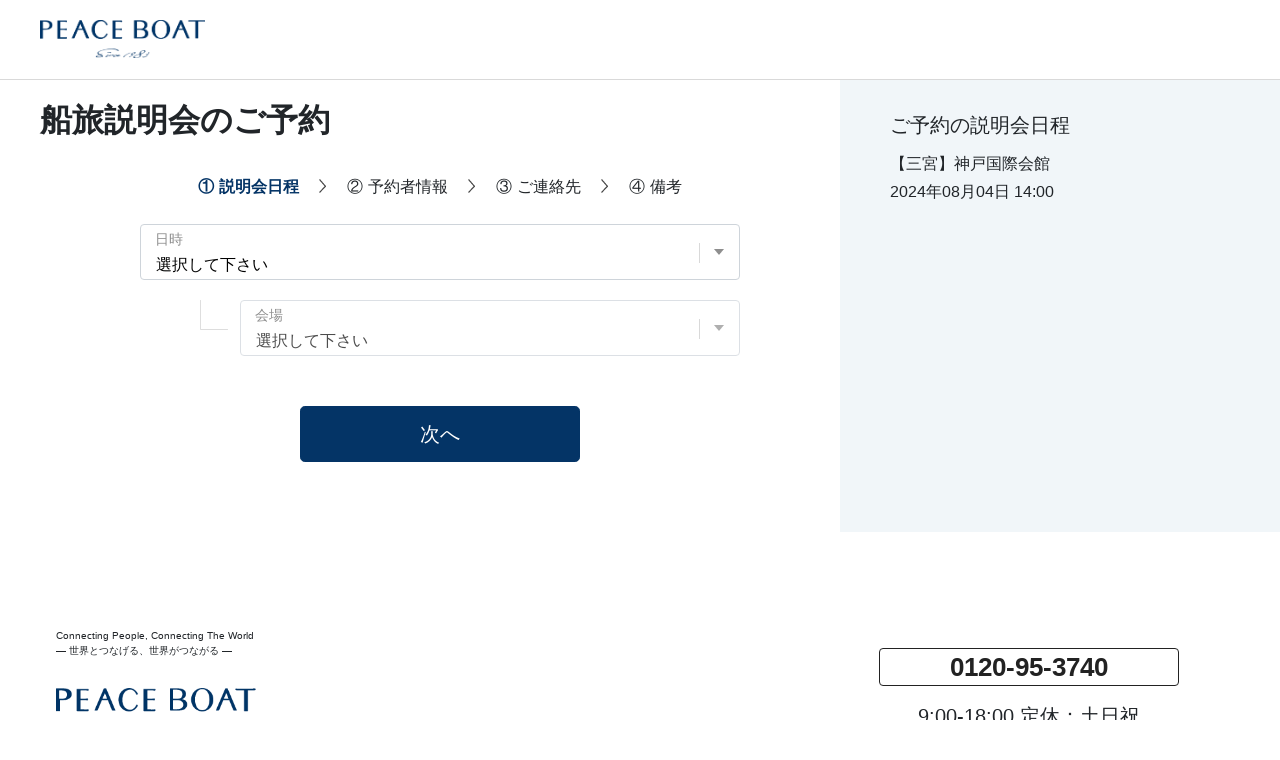

--- FILE ---
content_type: text/html; charset=UTF-8
request_url: https://www.pbcruise.jp/form/setsumeikai/index.php?ano=1,2&bno=551&date=2024%E5%B9%B408%E6%9C%8804%E6%97%A5%2014%3A00&place=%E3%80%90%E4%B8%89%E5%AE%AE%E3%80%91%E7%A5%9E%E6%88%B8%E5%9B%BD%E9%9A%9B%E4%BC%9A%E9%A4%A8%E3%80%80
body_size: 5311
content:
<!DOCTYPE html>

<html lang="ja">

<head>
  <meta charset="utf-8">
  <meta http-equiv="x-ua-compatible" content="ie=edge">
  <meta name="robots" content="noindex">
  <meta name="description" content="船旅説明会のご予約ページです。8万人以上が乗船したピースボートクルーズで叶える世界一周クルーズ旅行。出会いと感動が待つ世界一周の船旅、一生に一度は訪れたい世界中の名所へ！">

  <title>船旅説明会のご予約｜世界一周旅行ならピースボートクルーズ</title>
  <meta name="viewport" content="width=device-width">
  <link rel="preconnect" href="https://fonts.gstatic.com">
  <link rel="stylesheet" href="/common/css/all.min.css">
  <link rel="stylesheet" href="/form/common/css/common.css" type="text/css">
  <link rel="stylesheet" href="/form/common/css/form.css" type="text/css">

  <!-- Google Tag Manager -->
  <script>(function(w,d,s,l,i){w[l]=w[l]||[];w[l].push({'gtm.start':
  new Date().getTime(),event:'gtm.js'});var f=d.getElementsByTagName(s)[0],
  j=d.createElement(s),dl=l!='dataLayer'?'&l='+l:'';j.async=true;j.src=
  'https://www.googletagmanager.com/gtm.js?id='+i+dl;f.parentNode.insertBefore(j,f);
  })(window,document,'script','dataLayer','GTM-W9B73XG');</script>
  <!-- End Google Tag Manager -->

</head>

<body>

<!-- Google Tag Manager (noscript) -->
<noscript><iframe src="https://www.googletagmanager.com/ns.html?id=GTM-W9B73XG"
height="0" width="0" style="display:none;visibility:hidden"></iframe></noscript>
<!-- End Google Tag Manager (noscript) -->

  <nav id="drawer" class="l-drawer" aria-hidden="true">
  <div class="l-drawer__main">
    <button type="button" class="l-drawer__close btn btn-outline-primary -drawer-cl js-drawer-close"><i class="fas fa-times"></i>とじる</button>
    <div class="l-drawer__head-btns">
      <a href="/" class="l-drawer__head-btn"><picture>
            <source type="image/webp" srcset="/common/webp/logo.png.webp">
            <img src="/common/images/logo.png"  width="163" height="38" alt="PEACE BOAT">
        </picture></a>
    </div>
    <div class="l-drawer__content"><ul id="menu-%e3%82%b0%e3%83%ad%e3%83%bc%e3%83%90%e3%83%ab%e3%83%8a%e3%83%93" class="l-drawer__menu"><li id="menu-item-1786" class="menu-item menu-item-type-custom menu-item-object-custom menu-item-1786 l-drawer__item -about -item1"><a href="/voyage/" class="btn btn-block text-left btn-outline-primary btn-sm -arrow-r -drawer">ピースボートクルーズとは<svg class="bi bi-chevron-right" width="1em" height="1em" viewBox="0 0 16 16" fill="currentColor" xmlns="http://www.w3.org/2000/svg">
            <path fill-rule="evenodd" d="M4.646 1.646a.5.5 0 0 1 .708 0l6 6a.5.5 0 0 1 0 .708l-6 6a.5.5 0 0 1-.708-.708L10.293 8 4.646 2.354a.5.5 0 0 1 0-.708z"></path>
          </svg></a></li>
<li id="menu-item-1794" class="menu-item menu-item-type-custom menu-item-object-custom menu-item-1794 l-drawer__item -cruise -item2"><a href="/special/" class="btn btn-block text-left btn-outline-primary btn-sm -arrow-r -drawer">クルーズの魅力<svg class="bi bi-chevron-right" width="1em" height="1em" viewBox="0 0 16 16" fill="currentColor" xmlns="http://www.w3.org/2000/svg">
            <path fill-rule="evenodd" d="M4.646 1.646a.5.5 0 0 1 .708 0l6 6a.5.5 0 0 1 0 .708l-6 6a.5.5 0 0 1-.708-.708L10.293 8 4.646 2.354a.5.5 0 0 1 0-.708z"></path>
          </svg></a></li>
<li id="menu-item-1795" class="menu-item menu-item-type-custom menu-item-object-custom menu-item-1795 l-drawer__item -course -item3"><a href="/area/" class="btn btn-block text-left btn-outline-primary btn-sm -arrow-r -drawer">寄港地の魅力<svg class="bi bi-chevron-right" width="1em" height="1em" viewBox="0 0 16 16" fill="currentColor" xmlns="http://www.w3.org/2000/svg">
            <path fill-rule="evenodd" d="M4.646 1.646a.5.5 0 0 1 .708 0l6 6a.5.5 0 0 1 0 .708l-6 6a.5.5 0 0 1-.708-.708L10.293 8 4.646 2.354a.5.5 0 0 1 0-.708z"></path>
          </svg></a></li>
<li id="menu-item-1796" class="menu-item menu-item-type-custom menu-item-object-custom menu-item-1796 l-drawer__item -year -item4"><a href="/cruiseList/?season=2025&#038;display=" class="btn btn-block text-left btn-outline-primary btn-sm -arrow-r -drawer">クルーズを選ぶ<svg class="bi bi-chevron-right" width="1em" height="1em" viewBox="0 0 16 16" fill="currentColor" xmlns="http://www.w3.org/2000/svg">
            <path fill-rule="evenodd" d="M4.646 1.646a.5.5 0 0 1 .708 0l6 6a.5.5 0 0 1 0 .708l-6 6a.5.5 0 0 1-.708-.708L10.293 8 4.646 2.354a.5.5 0 0 1 0-.708z"></path>
          </svg></a></li>
<li id="menu-item-1797" class="menu-item menu-item-type-custom menu-item-object-custom menu-item-1797 l-drawer__item -reserve -item5"><a href="/mypage_cruise/" class="btn btn-block text-left btn-outline-primary btn-sm -arrow-r -drawer">お申し込みのお客様へ<svg class="bi bi-chevron-right" width="1em" height="1em" viewBox="0 0 16 16" fill="currentColor" xmlns="http://www.w3.org/2000/svg">
            <path fill-rule="evenodd" d="M4.646 1.646a.5.5 0 0 1 .708 0l6 6a.5.5 0 0 1 0 .708l-6 6a.5.5 0 0 1-.708-.708L10.293 8 4.646 2.354a.5.5 0 0 1 0-.708z"></path>
          </svg></a></li>
<li id="menu-item-1798" class="menu-item menu-item-type-custom menu-item-object-custom menu-item-1798 l-drawer__item -interview -item6"><a href="/voices/" class="btn btn-block text-left btn-outline-primary btn-sm -arrow-r -drawer">乗船者インタビュー<svg class="bi bi-chevron-right" width="1em" height="1em" viewBox="0 0 16 16" fill="currentColor" xmlns="http://www.w3.org/2000/svg">
            <path fill-rule="evenodd" d="M4.646 1.646a.5.5 0 0 1 .708 0l6 6a.5.5 0 0 1 0 .708l-6 6a.5.5 0 0 1-.708-.708L10.293 8 4.646 2.354a.5.5 0 0 1 0-.708z"></path>
          </svg></a></li>
</ul></div>    <div class="l-drawer__middle">
      <div class="l-drawer__bottom-btn">
        <a class="btn btn-block btn-primary -search -header -renew" href="/cruise/" role="button">クルーズ検索</a>
      </div>
                    <div class="l-drawer__bottom-btn">
          <a href="tel:0120953740" class="btn btn-outline-primary btn-block -tel-drawer -renew" onClick="ga('send','event','tel','click','tel');">
            <span class="number">0120-95-3740</span>
            <span class="time">
              9:00-18:00<br>定休：土日祝            </span>
          </a>
        </div>
            <div class="l-drawer__bottom-btn">
        <a href="https://info.pbcruise.jp/l/298732/2020-07-27/c7p9k" class="btn btn-outline-primary btn-block -contact -renew">お問い合わせ</a>
      </div>
              <div class="l-drawer__bottom-btn">
          <a href="/question/" class="btn btn-outline-primary btn-block -qa -renew">よくある質問</a>
        </div>
          </div>
  </div>
</nav>
<div class="l-drawer__shade js-drawer-close"></div>

  <div class="l-wrapper js-wrapper">
    <!-- <div class="l-wrapper__shade js-wrapper__shade"></div> -->
      <header class="l-header -form">
    <div class="l-header__fixed js-scroll-header">

      <div class="l-header__fixed-pc">

        <div class="l-header__sp-container">
          <div class="l-header__main d-flex align-items-center flex-wrap flex-xl-nowrap">
            <div class="l-header__logo-unit">
              <div class="l-header__item -logo">
                <img src="/common/images/logo.png" alt="PEACE BOAT">
              </div>
            </div>
          </div>
        </div>

      </div>

    </div>

  </header>

    <main class="l-main">


      <div class="container-xl -none-pd">
        <div class="o-request">


          <h1 class="o-request__heading a-heading -under-lv1 -form mt-2 mt-md-3 mb-3-md mb-2 mb-md-4">船旅説明会のご予約</h1>

          <aside class="o-request__aside accordion" id="request-acc">
            <div class="container-xl -none-pd">
              <div class="o-request__aside__heading collapsed" id="request-hd" data-toggle="collapse" data-target="#request-bd" aria-expanded="true" aria-controls="request-bd" role="button">ご予約の説明会日程</div>
              <div class="o-request__aside__main collapse" id="request-bd" aria-labelledby="request-hd" data-parent="#request-acc">
                <div class="o-request__aside__body">
                  <p></p>
                  <p>【三宮】神戸国際会館　</p>
                  <p>2024年08月04日 14:00</p>
                </div>
              </div>
            </div>
          </aside>


          <section class="o-request__main">

            <div class="container-xl -none-pd">

              <ul class="o-request__step">
                <li class="o-request__step__item is-active"><span class="o-request__step__txt"><span class="o-request__step__num">①</span>説明会日程</span></li>
                <li class="o-request__step__item"><span class="o-request__step__txt"><span class="o-request__step__num">②</span>予約者情報</span></li>
                <li class="o-request__step__item"><span class="o-request__step__txt"><span class="o-request__step__num">③</span>ご連絡先</span></li>
                <li class="o-request__step__item"><span class="o-request__step__txt"><span class="o-request__step__num">④</span>備考</span></li>
              </ul>

            </div>

            <div class="container-xl -sp-has-pd">

              
              <form method="post" action="index.php?ano=1,2&bno=551&sess=c1f96e6f2f08e2fdc5ded619849094a3" class="h-adr" novalidate="novalidate">
                <input type="hidden" name="csrf_token" value="e3adbcd7f9584b883e791a292d994fee">
                                  <input type="hidden" name="name_01" value="">
                                  <input type="hidden" name="name_02" value="">
                                  <input type="hidden" name="kana_01" value="">
                                  <input type="hidden" name="kana_02" value="">
                                  <input type="hidden" name="sex" value="">
                                  <input type="hidden" name="age" value="">
                                  <input type="hidden" name="job" value="">
                                                  <input type="hidden" name="post_01" value="">
                                  <input type="hidden" name="add_01" value="">
                                  <input type="hidden" name="add_02" value="">
                                  <input type="hidden" name="add_03" value="">
                                  <input type="hidden" name="add_04" value="">
                                  <input type="hidden" name="add_05" value="">
                                  <input type="hidden" name="tel_01" value="">
                                  <input type="hidden" name="tel_02" value="">
                                  <input type="hidden" name="tel_03" value="">
                                  <input type="hidden" name="mail_01" value="">
                                                  <input type="hidden" name="medium" value="">
                                  <input type="hidden" name="newspaper_type" value="">
                                  <input type="hidden" name="sns_type" value="">
                                  <input type="hidden" name="attend" value="">
                                  <input type="hidden" name="attend1" value="">
                                  <input type="hidden" name="attend2" value="">
                                  <input type="hidden" name="memo" value="">
                
                <div class="o-request__body">

                  <div class="o-request__item -select js-form-select">
                    <label for="Date" class="o-request__item__label js-form-select__label is-active">日時</label>
                    <select name="date" id="Date" class="parent o-request__item__select js-form-select__select is-active" required>
                      <option value="">選択して下さい</option>
                                          </select>
                    <div class="o-request__item__namebox js-form-select__namebox is-inactive">
                      <span class="o-request__item__placeholder">日時</span><span class="o-request__item__required">［必須］</span>
                    </div>
                    <p class="o-request__item__errormsg"></p>
                  </div>

                  <div class="o-request__item -select -child js-form-select">
                    <label for="Venue" class="o-request__item__label js-form-select__label is-active">会場</label>
                    <select name="place" id="Venue" class="children o-request__item__select js-form-select__select is-active" required>
                      <option value="">選択して下さい</option>
                                          </select>
                    <div class="o-request__item__namebox js-form-select__namebox is-inactive">
                      <span class="o-request__item__placeholder">会場</span><span class="o-request__item__required">［必須］</span>
                    </div>
                    <p class="o-request__item__errormsg"></p>
                  </div>

                </div>

                <div class="o-request__bottom">
                  <button type="submit" name="formact" value="step1" class="o-request__bottom__btn btn btn-lg btn-primary -request">次へ</button>
                </div>

              </form>


            </div>

          </section>


        </div>
      </div>

    </main>

    <footer class="l-footer">
  <div class="container-xl -xl-has-pd -sm-none-pd l-footer__container -main">
    <div class="row no-gutters l-footer__row -contents">
      <div class="col-sm-12 col-md-4 l-footer__info">
        <!-- <ul class="l-footer__list -snsbox">
          <li><a href="https://www.facebook.com/peaceboatvoyage/" target="_blank" class="l-footer__sns -fb" aria-label="facebook"><i class="fab fa-facebook-square"></i></a></li>
          <li><a href="https://www.instagram.com/peaceboat.cruise/" target="_blank" class="l-footer__sns -insta" aria-label="instagram"><i class="fab fa-instagram"></i></a></li>
          <li><a href="https://liff.line.me/1655615062-YK80AQM6/122432ddf7be473fb4268f2453861e3d" target="_blank" class="l-footer__sns -line" aria-label="LINE"><i class="fab fa-line"></i></a></li>
          <li><a href="https://www.youtube.com/user/peaceboatstation" target="_blank" class="l-footer__sns -youtube" aria-label="youtube"><i class="fab fa-youtube-square"></i></a></li>
        </ul> -->
        <div class="l-footer__contactbox">
          <a class="btn btn-md btn-outline-dark d-block d-md-inline-block l-footer__tel" role="button"
            href="tel:0120953740" class="" aria-label="tel" onClick="ga('send','event','tel','click','tel');"><i
              class="fas fa-phone fa-rotate-90 mr-2"></i>0120-95-3740</a>
          <time class="l-footer__time">9:00-18:00 定休：土日祝</time>
          <p class="l-footer__remarks"></p>
          <!-- <a href="https://info.pbcruise.jp/l/298732/2020-07-27/c7p9k" target="_blank" class="btn btn-md btn-outline-primary d-block d-md-inline-block l-footer__contact -blue" aria-label="お問い合わせ"><i class="far fa-envelope mr-2"></i>お問い合わせ</a> -->
        </div>
      </div>
      <div class="col-sm-12 col-md-8 l-footer__main">
        <p class="l-footer__uptxt">Connecting People, Connecting The World<br>― 世界とつなげる、世界がつながる ―</p>
        <figure class="l-footer__logobox">
          <a href="/" class="l-footer__logolink"><img src="/common/images/logo_footer.svg" alt="PEACE BOAT"
              class="l-footer__logo" width="200" height="47"></a>
        </figure>
        <p class="l-footer__downtxt">
          1983年に出航した第1回クルーズからこれまでに、100回を超えるクルーズを実施。これまでに9万人がピースボートクルーズに乗船し、アジア・アフリカ・ヨーロッパ・北中南米・オセアニア・南太平洋など世界中、200以上の港を訪問。各地の世界遺産や大自然を訪れ、さまざまな国や地域に暮らす人びとと顔の見える交流を行っています。
        </p>
      </div>
    </div>
  </div>
  <!-- <div class="container-fluid -footer-list l-footer__footer-list">
    <div class="container-xl -sm-none-pd">
      <div class="row no-gutters l-footer__row">
        <div class="col l-footer__col">
          <nav class="l-footer__nav">
            <ul class="l-footer__list -menu">
              <li class="l-footer__item"><a href="/sitemap/" class="l-footer__link">サイトマップ<svg class="bi bi-chevron-right" width="1em" height="1em" viewBox="0 0 16 16" fill="currentColor" xmlns="http://www.w3.org/2000/svg"><path fill-rule="evenodd" d="M4.646 1.646a.5.5 0 0 1 .708 0l6 6a.5.5 0 0 1 0 .708l-6 6a.5.5 0 0 1-.708-.708L10.293 8 4.646 2.354a.5.5 0 0 1 0-.708z"></path></svg></a></li>
              <li class="l-footer__item"><a href="/link/" class="l-footer__link">リンク<svg class="bi bi-chevron-right" width="1em" height="1em" viewBox="0 0 16 16" fill="currentColor" xmlns="http://www.w3.org/2000/svg"><path fill-rule="evenodd" d="M4.646 1.646a.5.5 0 0 1 .708 0l6 6a.5.5 0 0 1 0 .708l-6 6a.5.5 0 0 1-.708-.708L10.293 8 4.646 2.354a.5.5 0 0 1 0-.708z"></path></svg></a></li>
              <li class="l-footer__item"><a href="/company/" class="l-footer__link">会社案内<svg class="bi bi-chevron-right" width="1em" height="1em" viewBox="0 0 16 16" fill="currentColor" xmlns="http://www.w3.org/2000/svg"><path fill-rule="evenodd" d="M4.646 1.646a.5.5 0 0 1 .708 0l6 6a.5.5 0 0 1 0 .708l-6 6a.5.5 0 0 1-.708-.708L10.293 8 4.646 2.354a.5.5 0 0 1 0-.708z"></path></svg></a></li>
              <li class="l-footer__item"><a href="/stipulation/" class="l-footer__link">旅行業約款<svg class="bi bi-chevron-right" width="1em" height="1em" viewBox="0 0 16 16" fill="currentColor" xmlns="http://www.w3.org/2000/svg"><path fill-rule="evenodd" d="M4.646 1.646a.5.5 0 0 1 .708 0l6 6a.5.5 0 0 1 0 .708l-6 6a.5.5 0 0 1-.708-.708L10.293 8 4.646 2.354a.5.5 0 0 1 0-.708z"></path></svg></a></li>
              <li class="l-footer__item"><a href="/customers-reserved/" class="l-footer__link">ご予約のお客様へ<svg class="bi bi-chevron-right" width="1em" height="1em" viewBox="0 0 16 16" fill="currentColor" xmlns="http://www.w3.org/2000/svg"><path fill-rule="evenodd" d="M4.646 1.646a.5.5 0 0 1 .708 0l6 6a.5.5 0 0 1 0 .708l-6 6a.5.5 0 0 1-.708-.708L10.293 8 4.646 2.354a.5.5 0 0 1 0-.708z"></path></svg></a></li>
              <li class="l-footer__item"><a href="/privacy/" class="l-footer__link">個人情報について<svg class="bi bi-chevron-right" width="1em" height="1em" viewBox="0 0 16 16" fill="currentColor" xmlns="http://www.w3.org/2000/svg"><path fill-rule="evenodd" d="M4.646 1.646a.5.5 0 0 1 .708 0l6 6a.5.5 0 0 1 0 .708l-6 6a.5.5 0 0 1-.708-.708L10.293 8 4.646 2.354a.5.5 0 0 1 0-.708z"></path></svg></a></li>
              <li class="l-footer__item"><a href="/company/peaceboat/" class="l-footer__link">ピースボートセンターのご案内<svg class="bi bi-chevron-right" width="1em" height="1em" viewBox="0 0 16 16" fill="currentColor" xmlns="http://www.w3.org/2000/svg"><path fill-rule="evenodd" d="M4.646 1.646a.5.5 0 0 1 .708 0l6 6a.5.5 0 0 1 0 .708l-6 6a.5.5 0 0 1-.708-.708L10.293 8 4.646 2.354a.5.5 0 0 1 0-.708z"></path></svg></a></li>
              <li class="l-footer__item"><a href="/library/" class="l-footer__link">ライブラリー<svg class="bi bi-chevron-right" width="1em" height="1em" viewBox="0 0 16 16" fill="currentColor" xmlns="http://www.w3.org/2000/svg"><path fill-rule="evenodd" d="M4.646 1.646a.5.5 0 0 1 .708 0l6 6a.5.5 0 0 1 0 .708l-6 6a.5.5 0 0 1-.708-.708L10.293 8 4.646 2.354a.5.5 0 0 1 0-.708z"></path></svg></a></li>
            </ul>
          </nav>
        </div>
      </div>
    </div>
  </div> -->
  <div class="container-fluid -copy l-footer__copybox">
    <div class="container-xl -sm-none-pd">
      <div class="row no-gutters">
        <div class="col l-footer__col">
          <p class="l-footer__copy"><span class="l-footer__copy__top">旅行企画・実施　株式会社ジャパングレイス　<span
                class="l-footer__copy__small">観光庁長官登録旅行業第617号<img src="/common/images/logo_jata.svg" alt=""
                  class="l-footer__copy__logo -jata" width="28" height="28">一般社団法人日本旅行業協会正会員<img
                  src="/common/images/logo_kotorikyo.png" alt="" class="l-footer__copy__logo -kotori" width="26"
                  height="26">旅行業公正取引協議会会員</span></span>Copyright (c) JAPAN GRACE Co.,Ltd.</p>
        </div>
      </div>
    </div>
  </div>
</footer>


  </div>
  <script type="text/javascript" src="js/jquery.js"></script>
  <!-- <script type="text/javascript" src="js/jquery.dependent.js"></script> -->
  <script>
      $(function($) {
        var $children = $('.children');
        var original = $children.html();

        $('.parent').change(function() {

          var val1 = $(this).val();
          var attr1 = $(this).children('option:selected').attr('title');

          $children.html(original).find('option').each(function() {
            var val2 = $(this).data('val');
            var attr2 = $(this).attr('class');

            // if (val1 != val2) {
            //   $(this).not(':first-child').remove();
            // }
            if (attr1 != attr2) {
              $(this).not(':first-child').remove();
            }
          });

          if ($(this).val() == "") {
            $children.attr('disabled', 'disabled');
          } else {
            $children.removeAttr('disabled');
          }
        });

        $(':input').trigger('change');

        $('#Date').trigger('change');
        $('#Venue').trigger('change');
      });
  </script>

  <script src="/common/js/common.min.js"></script>
  <script src="/form/common/js/form.min.js"></script>

  <!-- YTMタグ -->
  <script type="text/javascript">
    (function () {
      var tagjs = document.createElement("script");
      var s = document.getElementsByTagName("script")[0];
      tagjs.async = true;
      tagjs.src = "//s.yjtag.jp/tag.js#site=1DxwAoR";
      s.parentNode.insertBefore(tagjs, s);
    }());
  </script>
  <noscript>
    <iframe src="//b.yjtag.jp/iframe?c=1DxwAoR" width="1" height="1" frameborder="0" scrolling="no" marginheight="0" marginwidth="0"></iframe>
  </noscript>

</body>

</html>


--- FILE ---
content_type: text/css
request_url: https://www.pbcruise.jp/form/common/css/common.css
body_size: 93460
content:
/*!
 * Bootstrap v4.1.1 (https://getbootstrap.com/)
 * Copyright 2011-2018 The Bootstrap Authors
 * Copyright 2011-2018 Twitter, Inc.
 * Licensed under MIT (https://github.com/twbs/bootstrap/blob/master/LICENSE)
 */:root{--blue: #043466;--navy: #233950;--indigo: #6610f2;--purple: #6f42c1;--pink: #d23c62;--red: #E85621;--orange: #d96100;--earth: #b49102;--yellow: #F58400;--green: #30960B;--teal: #2A8692;--cyan: #018B96;--white: #fff;--gray: #666;--gray-dark: #333;--bluegray: #E1E6E8;--skyblue: #9cf;--primary: #043466;--secondary: #F7F9FA;--success: #30960B;--info: #018B96;--warning: #F58400;--danger: #E85621;--light: #F8F9FA;--demilight: #ccc;--dark: #222;--blue: #043466;--navy: #233950;--bluegray: #E1E6E8;--skyblue: #9cf;--white: #fff;--breakpoint-xs: 0;--breakpoint-sm: 576px;--breakpoint-md: 768px;--breakpoint-lg: 992px;--breakpoint-xl: 1200px;--font-family-sans-serif: -apple-system, BlinkMacSystemFont, "Segoe UI", Roboto, "Helvetica Neue", Arial, "Noto Sans", sans-serif, "Apple Color Emoji", "Segoe UI Emoji", "Segoe UI Symbol", "Noto Color Emoji";--font-family-monospace: SFMono-Regular, Menlo, Monaco, Consolas, "Liberation Mono", "Courier New", monospace}*,*::before,*::after{-webkit-box-sizing:border-box;box-sizing:border-box}html{font-family:sans-serif;line-height:1.15;-webkit-text-size-adjust:100%;-webkit-tap-highlight-color:rgba(0,0,0,0)}article,aside,figcaption,figure,footer,header,hgroup,main,nav,section{display:block}body{margin:0;font-family:-apple-system,BlinkMacSystemFont,"Segoe UI",Roboto,"Helvetica Neue",Arial,"Noto Sans",sans-serif,"Apple Color Emoji","Segoe UI Emoji","Segoe UI Symbol","Noto Color Emoji";font-size:1rem;font-weight:400;line-height:1.5;color:#212529;text-align:left;background-color:#fff}[tabindex="-1"]:focus:not(:focus-visible){outline:0 !important}hr{-webkit-box-sizing:content-box;box-sizing:content-box;height:0;overflow:visible}h1,h2,h3,h4,h5,h6{margin-top:0;margin-bottom:.5rem}p{margin-top:0;margin-bottom:1rem}abbr[title],abbr[data-original-title]{text-decoration:underline;-webkit-text-decoration:underline dotted;text-decoration:underline dotted;cursor:help;border-bottom:0;text-decoration-skip-ink:none}address{margin-bottom:1rem;font-style:normal;line-height:inherit}ol,ul,dl{margin-top:0;margin-bottom:1rem}ol ol,ul ul,ol ul,ul ol{margin-bottom:0}dt{font-weight:700}dd{margin-bottom:.5rem;margin-left:0}blockquote{margin:0 0 1rem}b,strong{font-weight:bolder}small{font-size:80%}sub,sup{position:relative;font-size:75%;line-height:0;vertical-align:baseline}sub{bottom:-.25em}sup{top:-.5em}a{color:#007bff;text-decoration:none;background-color:transparent}a:hover{color:#0056b3;text-decoration:underline}a:not([href]){color:inherit;text-decoration:none}a:not([href]):hover{color:inherit;text-decoration:none}pre,code,kbd,samp{font-family:SFMono-Regular,Menlo,Monaco,Consolas,"Liberation Mono","Courier New",monospace;font-size:1em}pre{margin-top:0;margin-bottom:1rem;overflow:auto;-ms-overflow-style:scrollbar}figure{margin:0 0 1rem}img{vertical-align:middle;border-style:none}svg{overflow:hidden;vertical-align:middle}table{border-collapse:collapse}caption{padding-top:.75rem;padding-bottom:.75rem;color:#6c757d;text-align:left;caption-side:bottom}th{text-align:inherit}label{display:inline-block;margin-bottom:.5rem}button{border-radius:0}button:focus{outline:1px dotted;outline:5px auto -webkit-focus-ring-color}input,button,select,optgroup,textarea{margin:0;font-family:inherit;font-size:inherit;line-height:inherit}button,input{overflow:visible}button,select{text-transform:none}[role="button"]{cursor:pointer}select{word-wrap:normal}button,[type="button"],[type="reset"],[type="submit"]{-webkit-appearance:button}button:not(:disabled),[type="button"]:not(:disabled),[type="reset"]:not(:disabled),[type="submit"]:not(:disabled){cursor:pointer}button::-moz-focus-inner,[type="button"]::-moz-focus-inner,[type="reset"]::-moz-focus-inner,[type="submit"]::-moz-focus-inner{padding:0;border-style:none}input[type="radio"],input[type="checkbox"]{-webkit-box-sizing:border-box;box-sizing:border-box;padding:0}textarea{overflow:auto;resize:vertical}fieldset{min-width:0;padding:0;margin:0;border:0}legend{display:block;width:100%;max-width:100%;padding:0;margin-bottom:.5rem;font-size:1.5rem;line-height:inherit;color:inherit;white-space:normal}progress{vertical-align:baseline}[type="number"]::-webkit-inner-spin-button,[type="number"]::-webkit-outer-spin-button{height:auto}[type="search"]{outline-offset:-2px;-webkit-appearance:none}[type="search"]::-webkit-search-decoration{-webkit-appearance:none}::-webkit-file-upload-button{font:inherit;-webkit-appearance:button}output{display:inline-block}summary{display:list-item;cursor:pointer}template{display:none}[hidden]{display:none !important}h1,h2,h3,h4,h5,h6,.h1,.h2,.h3,.h4,.h5,.h6{margin-bottom:.5rem;font-family:inherit;font-weight:500;line-height:1.2;color:inherit}h1,.h1{font-size:2.5rem}h2,.h2{font-size:2rem}h3,.h3{font-size:1.75rem}h4,.h4{font-size:1.5rem}h5,.h5{font-size:1.25rem}h6,.h6{font-size:1rem}.lead{font-size:1.25rem;font-weight:300}.display-1{font-size:6rem;font-weight:300;line-height:1.2}.display-2{font-size:5.5rem;font-weight:300;line-height:1.2}.display-3{font-size:4.5rem;font-weight:300;line-height:1.2}.display-4{font-size:3.5rem;font-weight:300;line-height:1.2}hr{margin-top:1rem;margin-bottom:1rem;border:0;border-top:1px solid rgba(0,0,0,0.1)}small,.small{font-size:80%;font-weight:400}mark,.mark{padding:.2em;background-color:#fcf8e3}.list-unstyled{padding-left:0;list-style:none}.list-inline{padding-left:0;list-style:none}.list-inline-item{display:inline-block}.list-inline-item:not(:last-child){margin-right:.5rem}.initialism{font-size:90%;text-transform:uppercase}.blockquote{margin-bottom:1rem;font-size:1.25rem}.blockquote-footer{display:block;font-size:80%;color:#6c757d}.blockquote-footer::before{content:"\2014\00A0"}.img-fluid{max-width:100%;height:auto}.img-thumbnail{padding:.25rem;background-color:#fff;border:1px solid #dee2e6;border-radius:.25rem;max-width:100%;height:auto}.figure{display:inline-block}.figure-img{margin-bottom:.5rem;line-height:1}.figure-caption{font-size:90%;color:#6c757d}code{font-size:87.5%;color:#e83e8c;word-wrap:break-word}a>code{color:inherit}kbd{padding:.2rem .4rem;font-size:87.5%;color:#fff;background-color:#212529;border-radius:.2rem}kbd kbd{padding:0;font-size:100%;font-weight:700}pre{display:block;font-size:87.5%;color:#212529}pre code{font-size:inherit;color:inherit;word-break:normal}.pre-scrollable{max-height:340px;overflow-y:scroll}.container{width:100%;padding-right:15px;padding-left:15px;margin-right:auto;margin-left:auto}@media (min-width: 576px){.container{max-width:540px}}@media (min-width: 768px){.container{max-width:720px}}@media (min-width: 992px){.container{max-width:960px}}@media (min-width: 1200px){.container{max-width:1200px}}.container-fluid,.container-sm,.container-md,.container-lg,.container-xl{width:100%;padding-right:15px;padding-left:15px;margin-right:auto;margin-left:auto}@media (min-width: 576px){.container,.container-sm{max-width:540px}}@media (min-width: 768px){.container,.container-sm,.container-md{max-width:720px}}@media (min-width: 992px){.container,.container-sm,.container-md,.container-lg{max-width:960px}}@media (min-width: 1200px){.container,.container-sm,.container-md,.container-lg,.container-xl{max-width:1200px}}.row{display:-webkit-box;display:-ms-flexbox;display:flex;-ms-flex-wrap:wrap;flex-wrap:wrap;margin-right:-15px;margin-left:-15px}.no-gutters{margin-right:0;margin-left:0}.no-gutters>.col,.no-gutters>[class*="col-"]{padding-right:0;padding-left:0}.col-1,.col-2,.col-3,.col-4,.col-5,.col-6,.col-7,.col-8,.col-9,.col-10,.col-11,.col-12,.col,.col-auto,.col-sm-1,.col-sm-2,.col-sm-3,.col-sm-4,.col-sm-5,.col-sm-6,.col-sm-7,.col-sm-8,.col-sm-9,.col-sm-10,.col-sm-11,.col-sm-12,.col-sm,.col-sm-auto,.col-md-1,.col-md-2,.col-md-3,.col-md-4,.col-md-5,.col-md-6,.col-md-7,.col-md-8,.col-md-9,.col-md-10,.col-md-11,.col-md-12,.col-md,.col-md-auto,.col-lg-1,.col-lg-2,.col-lg-3,.col-lg-4,.col-lg-5,.col-lg-6,.col-lg-7,.col-lg-8,.col-lg-9,.col-lg-10,.col-lg-11,.col-lg-12,.col-lg,.col-lg-auto,.col-xl-1,.col-xl-2,.col-xl-3,.col-xl-4,.col-xl-5,.col-xl-6,.col-xl-7,.col-xl-8,.col-xl-9,.col-xl-10,.col-xl-11,.col-xl-12,.col-xl,.col-xl-auto{position:relative;width:100%;padding-right:15px;padding-left:15px}.col{-ms-flex-preferred-size:0;flex-basis:0;-webkit-box-flex:1;-ms-flex-positive:1;flex-grow:1;min-width:0;max-width:100%}.row-cols-1>*{-webkit-box-flex:0;-ms-flex:0 0 100%;flex:0 0 100%;max-width:100%}.row-cols-2>*{-webkit-box-flex:0;-ms-flex:0 0 50%;flex:0 0 50%;max-width:50%}.row-cols-3>*{-webkit-box-flex:0;-ms-flex:0 0 33.33333%;flex:0 0 33.33333%;max-width:33.33333%}.row-cols-4>*{-webkit-box-flex:0;-ms-flex:0 0 25%;flex:0 0 25%;max-width:25%}.row-cols-5>*{-webkit-box-flex:0;-ms-flex:0 0 20%;flex:0 0 20%;max-width:20%}.row-cols-6>*{-webkit-box-flex:0;-ms-flex:0 0 16.66667%;flex:0 0 16.66667%;max-width:16.66667%}.col-auto{-webkit-box-flex:0;-ms-flex:0 0 auto;flex:0 0 auto;width:auto;max-width:100%}.col-1{-webkit-box-flex:0;-ms-flex:0 0 8.33333%;flex:0 0 8.33333%;max-width:8.33333%}.col-2{-webkit-box-flex:0;-ms-flex:0 0 16.66667%;flex:0 0 16.66667%;max-width:16.66667%}.col-3{-webkit-box-flex:0;-ms-flex:0 0 25%;flex:0 0 25%;max-width:25%}.col-4{-webkit-box-flex:0;-ms-flex:0 0 33.33333%;flex:0 0 33.33333%;max-width:33.33333%}.col-5{-webkit-box-flex:0;-ms-flex:0 0 41.66667%;flex:0 0 41.66667%;max-width:41.66667%}.col-6{-webkit-box-flex:0;-ms-flex:0 0 50%;flex:0 0 50%;max-width:50%}.col-7{-webkit-box-flex:0;-ms-flex:0 0 58.33333%;flex:0 0 58.33333%;max-width:58.33333%}.col-8{-webkit-box-flex:0;-ms-flex:0 0 66.66667%;flex:0 0 66.66667%;max-width:66.66667%}.col-9{-webkit-box-flex:0;-ms-flex:0 0 75%;flex:0 0 75%;max-width:75%}.col-10{-webkit-box-flex:0;-ms-flex:0 0 83.33333%;flex:0 0 83.33333%;max-width:83.33333%}.col-11{-webkit-box-flex:0;-ms-flex:0 0 91.66667%;flex:0 0 91.66667%;max-width:91.66667%}.col-12{-webkit-box-flex:0;-ms-flex:0 0 100%;flex:0 0 100%;max-width:100%}.order-first{-webkit-box-ordinal-group:0;-ms-flex-order:-1;order:-1}.order-last{-webkit-box-ordinal-group:14;-ms-flex-order:13;order:13}.order-0{-webkit-box-ordinal-group:1;-ms-flex-order:0;order:0}.order-1{-webkit-box-ordinal-group:2;-ms-flex-order:1;order:1}.order-2{-webkit-box-ordinal-group:3;-ms-flex-order:2;order:2}.order-3{-webkit-box-ordinal-group:4;-ms-flex-order:3;order:3}.order-4{-webkit-box-ordinal-group:5;-ms-flex-order:4;order:4}.order-5{-webkit-box-ordinal-group:6;-ms-flex-order:5;order:5}.order-6{-webkit-box-ordinal-group:7;-ms-flex-order:6;order:6}.order-7{-webkit-box-ordinal-group:8;-ms-flex-order:7;order:7}.order-8{-webkit-box-ordinal-group:9;-ms-flex-order:8;order:8}.order-9{-webkit-box-ordinal-group:10;-ms-flex-order:9;order:9}.order-10{-webkit-box-ordinal-group:11;-ms-flex-order:10;order:10}.order-11{-webkit-box-ordinal-group:12;-ms-flex-order:11;order:11}.order-12{-webkit-box-ordinal-group:13;-ms-flex-order:12;order:12}.offset-1{margin-left:8.33333%}.offset-2{margin-left:16.66667%}.offset-3{margin-left:25%}.offset-4{margin-left:33.33333%}.offset-5{margin-left:41.66667%}.offset-6{margin-left:50%}.offset-7{margin-left:58.33333%}.offset-8{margin-left:66.66667%}.offset-9{margin-left:75%}.offset-10{margin-left:83.33333%}.offset-11{margin-left:91.66667%}@media (min-width: 576px){.col-sm{-ms-flex-preferred-size:0;flex-basis:0;-webkit-box-flex:1;-ms-flex-positive:1;flex-grow:1;min-width:0;max-width:100%}.row-cols-sm-1>*{-webkit-box-flex:0;-ms-flex:0 0 100%;flex:0 0 100%;max-width:100%}.row-cols-sm-2>*{-webkit-box-flex:0;-ms-flex:0 0 50%;flex:0 0 50%;max-width:50%}.row-cols-sm-3>*{-webkit-box-flex:0;-ms-flex:0 0 33.33333%;flex:0 0 33.33333%;max-width:33.33333%}.row-cols-sm-4>*{-webkit-box-flex:0;-ms-flex:0 0 25%;flex:0 0 25%;max-width:25%}.row-cols-sm-5>*{-webkit-box-flex:0;-ms-flex:0 0 20%;flex:0 0 20%;max-width:20%}.row-cols-sm-6>*{-webkit-box-flex:0;-ms-flex:0 0 16.66667%;flex:0 0 16.66667%;max-width:16.66667%}.col-sm-auto{-webkit-box-flex:0;-ms-flex:0 0 auto;flex:0 0 auto;width:auto;max-width:100%}.col-sm-1{-webkit-box-flex:0;-ms-flex:0 0 8.33333%;flex:0 0 8.33333%;max-width:8.33333%}.col-sm-2{-webkit-box-flex:0;-ms-flex:0 0 16.66667%;flex:0 0 16.66667%;max-width:16.66667%}.col-sm-3{-webkit-box-flex:0;-ms-flex:0 0 25%;flex:0 0 25%;max-width:25%}.col-sm-4{-webkit-box-flex:0;-ms-flex:0 0 33.33333%;flex:0 0 33.33333%;max-width:33.33333%}.col-sm-5{-webkit-box-flex:0;-ms-flex:0 0 41.66667%;flex:0 0 41.66667%;max-width:41.66667%}.col-sm-6{-webkit-box-flex:0;-ms-flex:0 0 50%;flex:0 0 50%;max-width:50%}.col-sm-7{-webkit-box-flex:0;-ms-flex:0 0 58.33333%;flex:0 0 58.33333%;max-width:58.33333%}.col-sm-8{-webkit-box-flex:0;-ms-flex:0 0 66.66667%;flex:0 0 66.66667%;max-width:66.66667%}.col-sm-9{-webkit-box-flex:0;-ms-flex:0 0 75%;flex:0 0 75%;max-width:75%}.col-sm-10{-webkit-box-flex:0;-ms-flex:0 0 83.33333%;flex:0 0 83.33333%;max-width:83.33333%}.col-sm-11{-webkit-box-flex:0;-ms-flex:0 0 91.66667%;flex:0 0 91.66667%;max-width:91.66667%}.col-sm-12{-webkit-box-flex:0;-ms-flex:0 0 100%;flex:0 0 100%;max-width:100%}.order-sm-first{-webkit-box-ordinal-group:0;-ms-flex-order:-1;order:-1}.order-sm-last{-webkit-box-ordinal-group:14;-ms-flex-order:13;order:13}.order-sm-0{-webkit-box-ordinal-group:1;-ms-flex-order:0;order:0}.order-sm-1{-webkit-box-ordinal-group:2;-ms-flex-order:1;order:1}.order-sm-2{-webkit-box-ordinal-group:3;-ms-flex-order:2;order:2}.order-sm-3{-webkit-box-ordinal-group:4;-ms-flex-order:3;order:3}.order-sm-4{-webkit-box-ordinal-group:5;-ms-flex-order:4;order:4}.order-sm-5{-webkit-box-ordinal-group:6;-ms-flex-order:5;order:5}.order-sm-6{-webkit-box-ordinal-group:7;-ms-flex-order:6;order:6}.order-sm-7{-webkit-box-ordinal-group:8;-ms-flex-order:7;order:7}.order-sm-8{-webkit-box-ordinal-group:9;-ms-flex-order:8;order:8}.order-sm-9{-webkit-box-ordinal-group:10;-ms-flex-order:9;order:9}.order-sm-10{-webkit-box-ordinal-group:11;-ms-flex-order:10;order:10}.order-sm-11{-webkit-box-ordinal-group:12;-ms-flex-order:11;order:11}.order-sm-12{-webkit-box-ordinal-group:13;-ms-flex-order:12;order:12}.offset-sm-0{margin-left:0}.offset-sm-1{margin-left:8.33333%}.offset-sm-2{margin-left:16.66667%}.offset-sm-3{margin-left:25%}.offset-sm-4{margin-left:33.33333%}.offset-sm-5{margin-left:41.66667%}.offset-sm-6{margin-left:50%}.offset-sm-7{margin-left:58.33333%}.offset-sm-8{margin-left:66.66667%}.offset-sm-9{margin-left:75%}.offset-sm-10{margin-left:83.33333%}.offset-sm-11{margin-left:91.66667%}}@media (min-width: 768px){.col-md{-ms-flex-preferred-size:0;flex-basis:0;-webkit-box-flex:1;-ms-flex-positive:1;flex-grow:1;min-width:0;max-width:100%}.row-cols-md-1>*{-webkit-box-flex:0;-ms-flex:0 0 100%;flex:0 0 100%;max-width:100%}.row-cols-md-2>*{-webkit-box-flex:0;-ms-flex:0 0 50%;flex:0 0 50%;max-width:50%}.row-cols-md-3>*{-webkit-box-flex:0;-ms-flex:0 0 33.33333%;flex:0 0 33.33333%;max-width:33.33333%}.row-cols-md-4>*{-webkit-box-flex:0;-ms-flex:0 0 25%;flex:0 0 25%;max-width:25%}.row-cols-md-5>*{-webkit-box-flex:0;-ms-flex:0 0 20%;flex:0 0 20%;max-width:20%}.row-cols-md-6>*{-webkit-box-flex:0;-ms-flex:0 0 16.66667%;flex:0 0 16.66667%;max-width:16.66667%}.col-md-auto{-webkit-box-flex:0;-ms-flex:0 0 auto;flex:0 0 auto;width:auto;max-width:100%}.col-md-1{-webkit-box-flex:0;-ms-flex:0 0 8.33333%;flex:0 0 8.33333%;max-width:8.33333%}.col-md-2{-webkit-box-flex:0;-ms-flex:0 0 16.66667%;flex:0 0 16.66667%;max-width:16.66667%}.col-md-3{-webkit-box-flex:0;-ms-flex:0 0 25%;flex:0 0 25%;max-width:25%}.col-md-4{-webkit-box-flex:0;-ms-flex:0 0 33.33333%;flex:0 0 33.33333%;max-width:33.33333%}.col-md-5{-webkit-box-flex:0;-ms-flex:0 0 41.66667%;flex:0 0 41.66667%;max-width:41.66667%}.col-md-6{-webkit-box-flex:0;-ms-flex:0 0 50%;flex:0 0 50%;max-width:50%}.col-md-7{-webkit-box-flex:0;-ms-flex:0 0 58.33333%;flex:0 0 58.33333%;max-width:58.33333%}.col-md-8{-webkit-box-flex:0;-ms-flex:0 0 66.66667%;flex:0 0 66.66667%;max-width:66.66667%}.col-md-9{-webkit-box-flex:0;-ms-flex:0 0 75%;flex:0 0 75%;max-width:75%}.col-md-10{-webkit-box-flex:0;-ms-flex:0 0 83.33333%;flex:0 0 83.33333%;max-width:83.33333%}.col-md-11{-webkit-box-flex:0;-ms-flex:0 0 91.66667%;flex:0 0 91.66667%;max-width:91.66667%}.col-md-12{-webkit-box-flex:0;-ms-flex:0 0 100%;flex:0 0 100%;max-width:100%}.order-md-first{-webkit-box-ordinal-group:0;-ms-flex-order:-1;order:-1}.order-md-last{-webkit-box-ordinal-group:14;-ms-flex-order:13;order:13}.order-md-0{-webkit-box-ordinal-group:1;-ms-flex-order:0;order:0}.order-md-1{-webkit-box-ordinal-group:2;-ms-flex-order:1;order:1}.order-md-2{-webkit-box-ordinal-group:3;-ms-flex-order:2;order:2}.order-md-3{-webkit-box-ordinal-group:4;-ms-flex-order:3;order:3}.order-md-4{-webkit-box-ordinal-group:5;-ms-flex-order:4;order:4}.order-md-5{-webkit-box-ordinal-group:6;-ms-flex-order:5;order:5}.order-md-6{-webkit-box-ordinal-group:7;-ms-flex-order:6;order:6}.order-md-7{-webkit-box-ordinal-group:8;-ms-flex-order:7;order:7}.order-md-8{-webkit-box-ordinal-group:9;-ms-flex-order:8;order:8}.order-md-9{-webkit-box-ordinal-group:10;-ms-flex-order:9;order:9}.order-md-10{-webkit-box-ordinal-group:11;-ms-flex-order:10;order:10}.order-md-11{-webkit-box-ordinal-group:12;-ms-flex-order:11;order:11}.order-md-12{-webkit-box-ordinal-group:13;-ms-flex-order:12;order:12}.offset-md-0{margin-left:0}.offset-md-1{margin-left:8.33333%}.offset-md-2{margin-left:16.66667%}.offset-md-3{margin-left:25%}.offset-md-4{margin-left:33.33333%}.offset-md-5{margin-left:41.66667%}.offset-md-6{margin-left:50%}.offset-md-7{margin-left:58.33333%}.offset-md-8{margin-left:66.66667%}.offset-md-9{margin-left:75%}.offset-md-10{margin-left:83.33333%}.offset-md-11{margin-left:91.66667%}}@media (min-width: 992px){.col-lg{-ms-flex-preferred-size:0;flex-basis:0;-webkit-box-flex:1;-ms-flex-positive:1;flex-grow:1;min-width:0;max-width:100%}.row-cols-lg-1>*{-webkit-box-flex:0;-ms-flex:0 0 100%;flex:0 0 100%;max-width:100%}.row-cols-lg-2>*{-webkit-box-flex:0;-ms-flex:0 0 50%;flex:0 0 50%;max-width:50%}.row-cols-lg-3>*{-webkit-box-flex:0;-ms-flex:0 0 33.33333%;flex:0 0 33.33333%;max-width:33.33333%}.row-cols-lg-4>*{-webkit-box-flex:0;-ms-flex:0 0 25%;flex:0 0 25%;max-width:25%}.row-cols-lg-5>*{-webkit-box-flex:0;-ms-flex:0 0 20%;flex:0 0 20%;max-width:20%}.row-cols-lg-6>*{-webkit-box-flex:0;-ms-flex:0 0 16.66667%;flex:0 0 16.66667%;max-width:16.66667%}.col-lg-auto{-webkit-box-flex:0;-ms-flex:0 0 auto;flex:0 0 auto;width:auto;max-width:100%}.col-lg-1{-webkit-box-flex:0;-ms-flex:0 0 8.33333%;flex:0 0 8.33333%;max-width:8.33333%}.col-lg-2{-webkit-box-flex:0;-ms-flex:0 0 16.66667%;flex:0 0 16.66667%;max-width:16.66667%}.col-lg-3{-webkit-box-flex:0;-ms-flex:0 0 25%;flex:0 0 25%;max-width:25%}.col-lg-4{-webkit-box-flex:0;-ms-flex:0 0 33.33333%;flex:0 0 33.33333%;max-width:33.33333%}.col-lg-5{-webkit-box-flex:0;-ms-flex:0 0 41.66667%;flex:0 0 41.66667%;max-width:41.66667%}.col-lg-6{-webkit-box-flex:0;-ms-flex:0 0 50%;flex:0 0 50%;max-width:50%}.col-lg-7{-webkit-box-flex:0;-ms-flex:0 0 58.33333%;flex:0 0 58.33333%;max-width:58.33333%}.col-lg-8{-webkit-box-flex:0;-ms-flex:0 0 66.66667%;flex:0 0 66.66667%;max-width:66.66667%}.col-lg-9{-webkit-box-flex:0;-ms-flex:0 0 75%;flex:0 0 75%;max-width:75%}.col-lg-10{-webkit-box-flex:0;-ms-flex:0 0 83.33333%;flex:0 0 83.33333%;max-width:83.33333%}.col-lg-11{-webkit-box-flex:0;-ms-flex:0 0 91.66667%;flex:0 0 91.66667%;max-width:91.66667%}.col-lg-12{-webkit-box-flex:0;-ms-flex:0 0 100%;flex:0 0 100%;max-width:100%}.order-lg-first{-webkit-box-ordinal-group:0;-ms-flex-order:-1;order:-1}.order-lg-last{-webkit-box-ordinal-group:14;-ms-flex-order:13;order:13}.order-lg-0{-webkit-box-ordinal-group:1;-ms-flex-order:0;order:0}.order-lg-1{-webkit-box-ordinal-group:2;-ms-flex-order:1;order:1}.order-lg-2{-webkit-box-ordinal-group:3;-ms-flex-order:2;order:2}.order-lg-3{-webkit-box-ordinal-group:4;-ms-flex-order:3;order:3}.order-lg-4{-webkit-box-ordinal-group:5;-ms-flex-order:4;order:4}.order-lg-5{-webkit-box-ordinal-group:6;-ms-flex-order:5;order:5}.order-lg-6{-webkit-box-ordinal-group:7;-ms-flex-order:6;order:6}.order-lg-7{-webkit-box-ordinal-group:8;-ms-flex-order:7;order:7}.order-lg-8{-webkit-box-ordinal-group:9;-ms-flex-order:8;order:8}.order-lg-9{-webkit-box-ordinal-group:10;-ms-flex-order:9;order:9}.order-lg-10{-webkit-box-ordinal-group:11;-ms-flex-order:10;order:10}.order-lg-11{-webkit-box-ordinal-group:12;-ms-flex-order:11;order:11}.order-lg-12{-webkit-box-ordinal-group:13;-ms-flex-order:12;order:12}.offset-lg-0{margin-left:0}.offset-lg-1{margin-left:8.33333%}.offset-lg-2{margin-left:16.66667%}.offset-lg-3{margin-left:25%}.offset-lg-4{margin-left:33.33333%}.offset-lg-5{margin-left:41.66667%}.offset-lg-6{margin-left:50%}.offset-lg-7{margin-left:58.33333%}.offset-lg-8{margin-left:66.66667%}.offset-lg-9{margin-left:75%}.offset-lg-10{margin-left:83.33333%}.offset-lg-11{margin-left:91.66667%}}@media (min-width: 1200px){.col-xl{-ms-flex-preferred-size:0;flex-basis:0;-webkit-box-flex:1;-ms-flex-positive:1;flex-grow:1;min-width:0;max-width:100%}.row-cols-xl-1>*{-webkit-box-flex:0;-ms-flex:0 0 100%;flex:0 0 100%;max-width:100%}.row-cols-xl-2>*{-webkit-box-flex:0;-ms-flex:0 0 50%;flex:0 0 50%;max-width:50%}.row-cols-xl-3>*{-webkit-box-flex:0;-ms-flex:0 0 33.33333%;flex:0 0 33.33333%;max-width:33.33333%}.row-cols-xl-4>*{-webkit-box-flex:0;-ms-flex:0 0 25%;flex:0 0 25%;max-width:25%}.row-cols-xl-5>*{-webkit-box-flex:0;-ms-flex:0 0 20%;flex:0 0 20%;max-width:20%}.row-cols-xl-6>*{-webkit-box-flex:0;-ms-flex:0 0 16.66667%;flex:0 0 16.66667%;max-width:16.66667%}.col-xl-auto{-webkit-box-flex:0;-ms-flex:0 0 auto;flex:0 0 auto;width:auto;max-width:100%}.col-xl-1{-webkit-box-flex:0;-ms-flex:0 0 8.33333%;flex:0 0 8.33333%;max-width:8.33333%}.col-xl-2{-webkit-box-flex:0;-ms-flex:0 0 16.66667%;flex:0 0 16.66667%;max-width:16.66667%}.col-xl-3{-webkit-box-flex:0;-ms-flex:0 0 25%;flex:0 0 25%;max-width:25%}.col-xl-4{-webkit-box-flex:0;-ms-flex:0 0 33.33333%;flex:0 0 33.33333%;max-width:33.33333%}.col-xl-5{-webkit-box-flex:0;-ms-flex:0 0 41.66667%;flex:0 0 41.66667%;max-width:41.66667%}.col-xl-6{-webkit-box-flex:0;-ms-flex:0 0 50%;flex:0 0 50%;max-width:50%}.col-xl-7{-webkit-box-flex:0;-ms-flex:0 0 58.33333%;flex:0 0 58.33333%;max-width:58.33333%}.col-xl-8{-webkit-box-flex:0;-ms-flex:0 0 66.66667%;flex:0 0 66.66667%;max-width:66.66667%}.col-xl-9{-webkit-box-flex:0;-ms-flex:0 0 75%;flex:0 0 75%;max-width:75%}.col-xl-10{-webkit-box-flex:0;-ms-flex:0 0 83.33333%;flex:0 0 83.33333%;max-width:83.33333%}.col-xl-11{-webkit-box-flex:0;-ms-flex:0 0 91.66667%;flex:0 0 91.66667%;max-width:91.66667%}.col-xl-12{-webkit-box-flex:0;-ms-flex:0 0 100%;flex:0 0 100%;max-width:100%}.order-xl-first{-webkit-box-ordinal-group:0;-ms-flex-order:-1;order:-1}.order-xl-last{-webkit-box-ordinal-group:14;-ms-flex-order:13;order:13}.order-xl-0{-webkit-box-ordinal-group:1;-ms-flex-order:0;order:0}.order-xl-1{-webkit-box-ordinal-group:2;-ms-flex-order:1;order:1}.order-xl-2{-webkit-box-ordinal-group:3;-ms-flex-order:2;order:2}.order-xl-3{-webkit-box-ordinal-group:4;-ms-flex-order:3;order:3}.order-xl-4{-webkit-box-ordinal-group:5;-ms-flex-order:4;order:4}.order-xl-5{-webkit-box-ordinal-group:6;-ms-flex-order:5;order:5}.order-xl-6{-webkit-box-ordinal-group:7;-ms-flex-order:6;order:6}.order-xl-7{-webkit-box-ordinal-group:8;-ms-flex-order:7;order:7}.order-xl-8{-webkit-box-ordinal-group:9;-ms-flex-order:8;order:8}.order-xl-9{-webkit-box-ordinal-group:10;-ms-flex-order:9;order:9}.order-xl-10{-webkit-box-ordinal-group:11;-ms-flex-order:10;order:10}.order-xl-11{-webkit-box-ordinal-group:12;-ms-flex-order:11;order:11}.order-xl-12{-webkit-box-ordinal-group:13;-ms-flex-order:12;order:12}.offset-xl-0{margin-left:0}.offset-xl-1{margin-left:8.33333%}.offset-xl-2{margin-left:16.66667%}.offset-xl-3{margin-left:25%}.offset-xl-4{margin-left:33.33333%}.offset-xl-5{margin-left:41.66667%}.offset-xl-6{margin-left:50%}.offset-xl-7{margin-left:58.33333%}.offset-xl-8{margin-left:66.66667%}.offset-xl-9{margin-left:75%}.offset-xl-10{margin-left:83.33333%}.offset-xl-11{margin-left:91.66667%}}@media (min-width: 1200px){.container,.container-xl{padding-right:0;padding-left:0}}@media (min-width: 992px){.container.-pc-narrow,.container-xl.-pc-narrow{max-width:1000px;margin:0 auto}}@media (max-width: 767.98px){.container.-sp-has-pd,.container-xl.-sp-has-pd{padding-left:16px;padding-right:16px}}.container.-cancel-pd,.container-xl.-cancel-pd{margin-left:-16px;margin-right:-16px}@media (min-width: 1200px){.container.-xl-has-pd,.container-xl.-xl-has-pd{padding-left:16px;padding-right:16px}}@media (min-width: 1200px){.container.-xl-wide,.container-xl.-xl-wide{max-width:1248px}}@media (max-width: 767.98px){.container.-sm-none-pd,.container-xl.-sm-none-pd{padding-left:0;padding-right:0}}.container.-none-pd,.container-xl.-none-pd{padding-left:0;padding-right:0}@media (min-width: 768px){.container.-only-sp-has-pd,.container-xl.-only-sp-has-pd{padding-left:0;padding-right:0}}@media (max-width: 767.98px){.container.-only-sp-has-pd,.container-xl.-only-sp-has-pd{padding-left:16px;padding-right:16px}}.container-fluid.-breadcrumb,.-breadcrumb.container-sm,.-breadcrumb.container-md,.-breadcrumb.container-lg,.-breadcrumb.container-xl{border-top:1px solid #F7F9FA;border-bottom:1px solid #F7F9FA}.container-fluid.-gnav,.-gnav.container-sm,.-gnav.container-md,.-gnav.container-lg,.-gnav.container-xl{background-color:#F7F9FA}.container-fluid.-footer-list,.-footer-list.container-sm,.-footer-list.container-md,.-footer-list.container-lg,.-footer-list.container-xl{background-color:#F7F9FA}.container-fluid.-copy,.-copy.container-sm,.-copy.container-md,.-copy.container-lg,.-copy.container-xl{background-color:#043466}.container-fluid.-kv,.-kv.container-sm,.-kv.container-md,.-kv.container-lg,.-kv.container-xl{padding-left:0;padding-right:0}.container-fluid.-bg-gray,.-bg-gray.container-sm,.-bg-gray.container-md,.-bg-gray.container-lg,.-bg-gray.container-xl{background-color:#F7F9FA}@media (max-width: 767.98px){.container-fluid.-sm-none-pd,.-sm-none-pd.container-sm,.-sm-none-pd.container-md,.-sm-none-pd.container-lg,.-sm-none-pd.container-xl{padding-left:0;padding-right:0}}.container-fluid.-lp-blue,.-lp-blue.container-sm,.-lp-blue.container-md,.-lp-blue.container-lg,.-lp-blue.container-xl{background-color:#1F3A57}.table{width:100%;margin-bottom:1rem;color:#212529;background-color:rgba(0,0,0,0)}.table th,.table td{padding:.75rem;vertical-align:top;border-top:1px solid #dee2e6}.table thead th{vertical-align:bottom;border-bottom:2px solid #dee2e6}.table tbody+tbody{border-top:2px solid #dee2e6}.table-sm th,.table-sm td{padding:.3rem}.table-bordered{border:1px solid #dee2e6}.table-bordered th,.table-bordered td{border:1px solid #dee2e6}.table-bordered thead th,.table-bordered thead td{border-bottom-width:2px}.table-borderless th,.table-borderless td,.table-borderless thead th,.table-borderless tbody+tbody{border:0}.table-striped tbody tr:nth-of-type(odd){background-color:rgba(0,0,0,0.05)}.table-hover tbody tr:hover{color:#212529;background-color:rgba(0,0,0,0.075)}.table-primary,.table-primary>th,.table-primary>td{background-color:#b9c6d4}.table-primary th,.table-primary td,.table-primary thead th,.table-primary tbody+tbody{border-color:#7c95af}.table-hover .table-primary:hover{background-color:#a9b9ca}.table-hover .table-primary:hover>td,.table-hover .table-primary:hover>th{background-color:#a9b9ca}.table-secondary,.table-secondary>th,.table-secondary>td{background-color:#fdfdfe}.table-secondary th,.table-secondary td,.table-secondary thead th,.table-secondary tbody+tbody{border-color:#fbfcfc}.table-hover .table-secondary:hover{background-color:#ececf6}.table-hover .table-secondary:hover>td,.table-hover .table-secondary:hover>th{background-color:#ececf6}.table-success,.table-success>th,.table-success>td{background-color:#c5e2bb}.table-success th,.table-success td,.table-success thead th,.table-success tbody+tbody{border-color:#93c880}.table-hover .table-success:hover{background-color:#b6daa9}.table-hover .table-success:hover>td,.table-hover .table-success:hover>th{background-color:#b6daa9}.table-info,.table-info>th,.table-info>td{background-color:#b8dfe2}.table-info th,.table-info td,.table-info thead th,.table-info tbody+tbody{border-color:#7bc3c8}.table-hover .table-info:hover{background-color:#a6d7db}.table-hover .table-info:hover>td,.table-hover .table-info:hover>th{background-color:#a6d7db}.table-warning,.table-warning>th,.table-warning>td{background-color:#fcddb8}.table-warning th,.table-warning td,.table-warning thead th,.table-warning tbody+tbody{border-color:#fabf7a}.table-hover .table-warning:hover{background-color:#fbd1a0}.table-hover .table-warning:hover>td,.table-hover .table-warning:hover>th{background-color:#fbd1a0}.table-danger,.table-danger>th,.table-danger>td{background-color:#f9d0c1}.table-danger th,.table-danger td,.table-danger thead th,.table-danger tbody+tbody{border-color:#f3a78c}.table-hover .table-danger:hover{background-color:#f7beaa}.table-hover .table-danger:hover>td,.table-hover .table-danger:hover>th{background-color:#f7beaa}.table-light,.table-light>th,.table-light>td{background-color:#fdfdfe}.table-light th,.table-light td,.table-light thead th,.table-light tbody+tbody{border-color:#fbfcfc}.table-hover .table-light:hover{background-color:#ececf6}.table-hover .table-light:hover>td,.table-hover .table-light:hover>th{background-color:#ececf6}.table-demilight,.table-demilight>th,.table-demilight>td{background-color:#f1f1f1}.table-demilight th,.table-demilight td,.table-demilight thead th,.table-demilight tbody+tbody{border-color:#e4e4e4}.table-hover .table-demilight:hover{background-color:#e4e4e4}.table-hover .table-demilight:hover>td,.table-hover .table-demilight:hover>th{background-color:#e4e4e4}.table-dark,.table-dark>th,.table-dark>td{background-color:#c1c1c1}.table-dark th,.table-dark td,.table-dark thead th,.table-dark tbody+tbody{border-color:#8c8c8c}.table-hover .table-dark:hover{background-color:#b4b4b4}.table-hover .table-dark:hover>td,.table-hover .table-dark:hover>th{background-color:#b4b4b4}.table-blue,.table-blue>th,.table-blue>td{background-color:#b9c6d4}.table-blue th,.table-blue td,.table-blue thead th,.table-blue tbody+tbody{border-color:#7c95af}.table-hover .table-blue:hover{background-color:#a9b9ca}.table-hover .table-blue:hover>td,.table-hover .table-blue:hover>th{background-color:#a9b9ca}.table-navy,.table-navy>th,.table-navy>td{background-color:#c1c8ce}.table-navy th,.table-navy td,.table-navy thead th,.table-navy tbody+tbody{border-color:#8d98a4}.table-hover .table-navy:hover{background-color:#b3bbc3}.table-hover .table-navy:hover>td,.table-hover .table-navy:hover>th{background-color:#b3bbc3}.table-bluegray,.table-bluegray>th,.table-bluegray>td{background-color:#f7f8f9}.table-bluegray th,.table-bluegray td,.table-bluegray thead th,.table-bluegray tbody+tbody{border-color:#eff2f3}.table-hover .table-bluegray:hover{background-color:#e8ebee}.table-hover .table-bluegray:hover>td,.table-hover .table-bluegray:hover>th{background-color:#e8ebee}.table-skyblue,.table-skyblue>th,.table-skyblue>td{background-color:#e2f1ff}.table-skyblue th,.table-skyblue td,.table-skyblue thead th,.table-skyblue tbody+tbody{border-color:#cae4ff}.table-hover .table-skyblue:hover{background-color:#c9e5ff}.table-hover .table-skyblue:hover>td,.table-hover .table-skyblue:hover>th{background-color:#c9e5ff}.table-white,.table-white>th,.table-white>td{background-color:#fff}.table-white th,.table-white td,.table-white thead th,.table-white tbody+tbody{border-color:#fff}.table-hover .table-white:hover{background-color:#f2f2f2}.table-hover .table-white:hover>td,.table-hover .table-white:hover>th{background-color:#f2f2f2}.table-active,.table-active>th,.table-active>td{background-color:rgba(0,0,0,0.075)}.table-hover .table-active:hover{background-color:rgba(0,0,0,0.075)}.table-hover .table-active:hover>td,.table-hover .table-active:hover>th{background-color:rgba(0,0,0,0.075)}.table .thead-dark th{color:#fff;background-color:#343a40;border-color:#454d55}.table .thead-light th{color:#495057;background-color:#e9ecef;border-color:#dee2e6}.table-dark{color:#fff;background-color:#343a40}.table-dark th,.table-dark td,.table-dark thead th{border-color:#454d55}.table-dark.table-bordered{border:0}.table-dark.table-striped tbody tr:nth-of-type(odd){background-color:rgba(255,255,255,0.05)}.table-dark.table-hover tbody tr:hover{color:#fff;background-color:rgba(255,255,255,0.075)}@media (max-width: 575.98px){.table-responsive-sm{display:block;width:100%;overflow-x:auto;-webkit-overflow-scrolling:touch}.table-responsive-sm>.table-bordered{border:0}}@media (max-width: 767.98px){.table-responsive-md{display:block;width:100%;overflow-x:auto;-webkit-overflow-scrolling:touch}.table-responsive-md>.table-bordered{border:0}}@media (max-width: 991.98px){.table-responsive-lg{display:block;width:100%;overflow-x:auto;-webkit-overflow-scrolling:touch}.table-responsive-lg>.table-bordered{border:0}}@media (max-width: 1199.98px){.table-responsive-xl{display:block;width:100%;overflow-x:auto;-webkit-overflow-scrolling:touch}.table-responsive-xl>.table-bordered{border:0}}.table-responsive{display:block;width:100%;overflow-x:auto;-webkit-overflow-scrolling:touch}.table-responsive>.table-bordered{border:0}.table::-webkit-scrollbar{background:#ccc;width:5px}.table th{background-color:#F7F9FA;font-weight:normal;text-align:center}.table.-price thead th{padding:5px;border-width:1px;font-weight:bold;vertical-align:middle}@media (max-width: 767.98px){.table.-price thead th:first-child{width:50%}}@media (max-width: 767.98px){.table.-price thead th:nth-last-child(2){width:24%}}@media (max-width: 767.98px){.table.-price thead th:last-child{width:26%}}@media (min-width: 1200px){.table.-price thead th:last-child{width:130px}}.table.-price tbody td{padding:14px 9px;vertical-align:middle;text-align:center}@media (max-width: 767.98px){.table.-price tbody td{padding:10px}}.table.-price tbody td:nth-child(1){font-size:1.125rem;background-color:#F7F9FA;font-weight:bold}.table.-price tbody td:nth-child(2){width:220px;font-size:1.125rem;text-align:left;padding:14px 10px 14px 20px;font-weight:bold}@media (max-width: 767.98px){.table.-price tbody td:nth-child(2){font-size:1rem;padding:10px}}.table.-price tbody td:nth-child(2) a{color:#043466;text-decoration:underline}.table.-price tbody td .ultra{font-weight:bold;color:#E85621;font-size:24px}.table.-schedule th,.table.-schedule td{padding:8px;text-align:center;vertical-align:middle}.table.-schedule thead th{background-color:#043466;color:#fff}@media (min-width: 768px){.table.-schedule thead th{font-size:20px}}.table.-schedule tbody tr.bgcolor{background-color:#F7F9FA}.table.-schedule tbody td{width:100px;padding:14px 8px}@media (max-width: 767.98px){.table.-schedule tbody td{width:10%;font-size:14px;padding:9px 2px}}@media (max-width: 575.98px){.table.-schedule tbody td{padding:9px 0}}.table.-schedule tbody td:nth-child(5),.table.-schedule tbody td:nth-child(6){width:30%}.table.-schedule tbody td.through{background-color:#E1E6E8;color:#043466;font-size:20px;font-weight:bold}.table.-head-l th,.table.-head-l td{vertical-align:middle}@media (min-width: 992px){.table.-head-l th,.table.-head-l td{padding:13px 20px}}.table.-head-l th{width:20%}@media (min-width: 768px){.table.-head-l.-col2 th{width:17.5%}}@media (max-width: 767.98px){.table.-head-l.-place th{width:26%}}@media (min-width: 768px){.table.-head-l.-place th{width:17%}}@media (max-width: 767.98px){.table.-head-l.-place td{padding:13px 20px}}@media (max-width: 767.98px){.table.-head-t{width:735px}}.table.-head-t thead th{border-bottom-width:1px;font-weight:bold}.table.-head-t thead th:nth-child(1){width:94px}@media (max-width: 767.98px){.table.-head-t thead th:nth-child(1){width:44px}}.table.-head-t thead th:nth-child(2){width:450px}@media (max-width: 767.98px){.table.-head-t thead th:nth-child(2){width:230px}}.table.-head-t thead th:nth-child(3){width:230px}@media (max-width: 767.98px){.table.-head-t thead th:nth-child(3){width:230px}}.table.-head-t thead th:nth-child(4){width:230px}@media (max-width: 767.98px){.table.-head-t thead th:nth-child(4){width:230px}}.table.-head-t th,.table.-head-t td{padding:7px}.table.-head-t tbody td{text-align:center}.table.-head-t tbody td:nth-child(2){padding-left:25px;text-align:left}@media (max-width: 767.98px){.table.-cruise-detail{margin-bottom:20px}}.table.-cruise-detail thead th{font-size:.875rem;font-weight:bold;padding:3px;border-bottom-width:0;border-bottom:none}.table.-cruise-detail thead th:first-child{width:20%}.table.-cruise-detail thead th:last-child{width:27%}.table.-cruise-detail tbody td{font-size:.875rem;padding:9px 12px;vertical-align:middle;border-top:none}@media (min-width: 768px) and (max-width: 991.98px){.table.-cruise-detail tbody td{padding:9px 5px}}.form-control{display:block;width:100%;height:calc(1.5em + .75rem + 2px);padding:.375rem .75rem;font-size:1rem;font-weight:400;line-height:1.5;color:#495057;background-color:#fff;background-clip:padding-box;border:1px solid #ced4da;border-radius:.25rem;-webkit-transition:border-color 0.15s ease-in-out,-webkit-box-shadow 0.15s ease-in-out;transition:border-color 0.15s ease-in-out,-webkit-box-shadow 0.15s ease-in-out;transition:border-color 0.15s ease-in-out,box-shadow 0.15s ease-in-out;transition:border-color 0.15s ease-in-out,box-shadow 0.15s ease-in-out,-webkit-box-shadow 0.15s ease-in-out}@media (prefers-reduced-motion: reduce){.form-control{-webkit-transition:none;transition:none}}.form-control::-ms-expand{background-color:transparent;border:0}.form-control:-moz-focusring{color:transparent;text-shadow:0 0 0 #495057}.form-control:focus{color:#495057;background-color:#fff;border-color:#80bdff;outline:0;-webkit-box-shadow:0 0 0 .2rem rgba(0,123,255,0.25);box-shadow:0 0 0 .2rem rgba(0,123,255,0.25)}.form-control::-webkit-input-placeholder{color:#6c757d;opacity:1}.form-control::-moz-placeholder{color:#6c757d;opacity:1}.form-control::-ms-input-placeholder{color:#6c757d;opacity:1}.form-control::placeholder{color:#6c757d;opacity:1}.form-control:disabled,.form-control[readonly]{background-color:#e9ecef;opacity:1}input[type="date"].form-control,input[type="time"].form-control,input[type="datetime-local"].form-control,input[type="month"].form-control{-webkit-appearance:none;-moz-appearance:none;appearance:none}select.form-control:focus::-ms-value{color:#495057;background-color:#fff}.form-control-file,.form-control-range{display:block;width:100%}.col-form-label{padding-top:calc(.375rem + 1px);padding-bottom:calc(.375rem + 1px);margin-bottom:0;font-size:inherit;line-height:1.5}.col-form-label-lg{padding-top:calc(.5rem + 1px);padding-bottom:calc(.5rem + 1px);font-size:1.25rem;line-height:1.5}.col-form-label-sm{padding-top:calc(.25rem + 1px);padding-bottom:calc(.25rem + 1px);font-size:.875rem;line-height:1.5}.form-control-plaintext{display:block;width:100%;padding:.375rem 0;margin-bottom:0;font-size:1rem;line-height:1.5;color:#212529;background-color:transparent;border:solid transparent;border-width:1px 0}.form-control-plaintext.form-control-sm,.form-control-plaintext.form-control-lg{padding-right:0;padding-left:0}.form-control-sm{height:calc(1.5em + .5rem + 2px);padding:.25rem .5rem;font-size:.875rem;line-height:1.5;border-radius:.2rem}.form-control-lg{height:calc(1.5em + 1rem + 2px);padding:.5rem 1rem;font-size:1.25rem;line-height:1.5;border-radius:.3rem}select.form-control[size],select.form-control[multiple]{height:auto}textarea.form-control{height:auto}.form-group{margin-bottom:1rem}.form-text{display:block;margin-top:.25rem}.form-row{display:-webkit-box;display:-ms-flexbox;display:flex;-ms-flex-wrap:wrap;flex-wrap:wrap;margin-right:-5px;margin-left:-5px}.form-row>.col,.form-row>[class*="col-"]{padding-right:5px;padding-left:5px}.form-check{position:relative;display:block;padding-left:1.25rem}.form-check-input{position:absolute;margin-top:.3rem;margin-left:-1.25rem}.form-check-input[disabled] ~ .form-check-label,.form-check-input:disabled ~ .form-check-label{color:#6c757d}.form-check-label{margin-bottom:0}.form-check-inline{display:-webkit-inline-box;display:-ms-inline-flexbox;display:inline-flex;-webkit-box-align:center;-ms-flex-align:center;align-items:center;padding-left:0;margin-right:.75rem}.form-check-inline .form-check-input{position:static;margin-top:0;margin-right:.3125rem;margin-left:0}.valid-feedback{display:none;width:100%;margin-top:.25rem;font-size:80%;color:#28a745}.valid-tooltip{position:absolute;top:100%;z-index:5;display:none;max-width:100%;padding:.25rem .5rem;margin-top:.1rem;font-size:.875rem;line-height:1.5;color:#fff;background-color:rgba(40,167,69,0.9);border-radius:.25rem}.was-validated :valid ~ .valid-feedback,.was-validated :valid ~ .valid-tooltip,.is-valid ~ .valid-feedback,.is-valid ~ .valid-tooltip{display:block}.was-validated .form-control:valid,.form-control.is-valid{border-color:#28a745;padding-right:calc(1.5em + .75rem);background-image:url("data:image/svg+xml,%3csvg xmlns='http://www.w3.org/2000/svg' width='8' height='8' viewBox='0 0 8 8'%3e%3cpath fill='%2328a745' d='M2.3 6.73L.6 4.53c-.4-1.04.46-1.4 1.1-.8l1.1 1.4 3.4-3.8c.6-.63 1.6-.27 1.2.7l-4 4.6c-.43.5-.8.4-1.1.1z'/%3e%3c/svg%3e");background-repeat:no-repeat;background-position:right calc(.375em + .1875rem) center;background-size:calc(.75em + .375rem) calc(.75em + .375rem)}.was-validated .form-control:valid:focus,.form-control.is-valid:focus{border-color:#28a745;-webkit-box-shadow:0 0 0 .2rem rgba(40,167,69,0.25);box-shadow:0 0 0 .2rem rgba(40,167,69,0.25)}.was-validated textarea.form-control:valid,textarea.form-control.is-valid{padding-right:calc(1.5em + .75rem);background-position:top calc(.375em + .1875rem) right calc(.375em + .1875rem)}.was-validated .custom-select:valid,.custom-select.is-valid{border-color:#28a745;padding-right:calc(.75em + 2.3125rem);background:url("data:image/svg+xml,%3csvg xmlns='http://www.w3.org/2000/svg' width='4' height='5' viewBox='0 0 4 5'%3e%3cpath fill='%23343a40' d='M2 0L0 2h4zm0 5L0 3h4z'/%3e%3c/svg%3e") no-repeat right .75rem center/8px 10px,url("data:image/svg+xml,%3csvg xmlns='http://www.w3.org/2000/svg' width='8' height='8' viewBox='0 0 8 8'%3e%3cpath fill='%2328a745' d='M2.3 6.73L.6 4.53c-.4-1.04.46-1.4 1.1-.8l1.1 1.4 3.4-3.8c.6-.63 1.6-.27 1.2.7l-4 4.6c-.43.5-.8.4-1.1.1z'/%3e%3c/svg%3e") #fff no-repeat center right 1.75rem/calc(.75em + .375rem) calc(.75em + .375rem)}.was-validated .custom-select:valid:focus,.custom-select.is-valid:focus{border-color:#28a745;-webkit-box-shadow:0 0 0 .2rem rgba(40,167,69,0.25);box-shadow:0 0 0 .2rem rgba(40,167,69,0.25)}.was-validated .form-check-input:valid ~ .form-check-label,.form-check-input.is-valid ~ .form-check-label{color:#28a745}.was-validated .form-check-input:valid ~ .valid-feedback,.was-validated .form-check-input:valid ~ .valid-tooltip,.form-check-input.is-valid ~ .valid-feedback,.form-check-input.is-valid ~ .valid-tooltip{display:block}.was-validated .custom-control-input:valid ~ .custom-control-label,.custom-control-input.is-valid ~ .custom-control-label{color:#28a745}.was-validated .custom-control-input:valid ~ .custom-control-label::before,.custom-control-input.is-valid ~ .custom-control-label::before{border-color:#28a745}.was-validated .custom-control-input:valid:checked ~ .custom-control-label::before,.custom-control-input.is-valid:checked ~ .custom-control-label::before{border-color:#34ce57;background-color:#34ce57}.was-validated .custom-control-input:valid:focus ~ .custom-control-label::before,.custom-control-input.is-valid:focus ~ .custom-control-label::before{-webkit-box-shadow:0 0 0 .2rem rgba(40,167,69,0.25);box-shadow:0 0 0 .2rem rgba(40,167,69,0.25)}.was-validated .custom-control-input:valid:focus:not(:checked) ~ .custom-control-label::before,.custom-control-input.is-valid:focus:not(:checked) ~ .custom-control-label::before{border-color:#28a745}.was-validated .custom-file-input:valid ~ .custom-file-label,.custom-file-input.is-valid ~ .custom-file-label{border-color:#28a745}.was-validated .custom-file-input:valid:focus ~ .custom-file-label,.custom-file-input.is-valid:focus ~ .custom-file-label{border-color:#28a745;-webkit-box-shadow:0 0 0 .2rem rgba(40,167,69,0.25);box-shadow:0 0 0 .2rem rgba(40,167,69,0.25)}.invalid-feedback{display:none;width:100%;margin-top:.25rem;font-size:80%;color:#dc3545}.invalid-tooltip{position:absolute;top:100%;z-index:5;display:none;max-width:100%;padding:.25rem .5rem;margin-top:.1rem;font-size:.875rem;line-height:1.5;color:#fff;background-color:rgba(220,53,69,0.9);border-radius:.25rem}.was-validated :invalid ~ .invalid-feedback,.was-validated :invalid ~ .invalid-tooltip,.is-invalid ~ .invalid-feedback,.is-invalid ~ .invalid-tooltip{display:block}.was-validated .form-control:invalid,.form-control.is-invalid{border-color:#dc3545;padding-right:calc(1.5em + .75rem);background-image:url("data:image/svg+xml,%3csvg xmlns='http://www.w3.org/2000/svg' width='12' height='12' fill='none' stroke='%23dc3545' viewBox='0 0 12 12'%3e%3ccircle cx='6' cy='6' r='4.5'/%3e%3cpath stroke-linejoin='round' d='M5.8 3.6h.4L6 6.5z'/%3e%3ccircle cx='6' cy='8.2' r='.6' fill='%23dc3545' stroke='none'/%3e%3c/svg%3e");background-repeat:no-repeat;background-position:right calc(.375em + .1875rem) center;background-size:calc(.75em + .375rem) calc(.75em + .375rem)}.was-validated .form-control:invalid:focus,.form-control.is-invalid:focus{border-color:#dc3545;-webkit-box-shadow:0 0 0 .2rem rgba(220,53,69,0.25);box-shadow:0 0 0 .2rem rgba(220,53,69,0.25)}.was-validated textarea.form-control:invalid,textarea.form-control.is-invalid{padding-right:calc(1.5em + .75rem);background-position:top calc(.375em + .1875rem) right calc(.375em + .1875rem)}.was-validated .custom-select:invalid,.custom-select.is-invalid{border-color:#dc3545;padding-right:calc(.75em + 2.3125rem);background:url("data:image/svg+xml,%3csvg xmlns='http://www.w3.org/2000/svg' width='4' height='5' viewBox='0 0 4 5'%3e%3cpath fill='%23343a40' d='M2 0L0 2h4zm0 5L0 3h4z'/%3e%3c/svg%3e") no-repeat right .75rem center/8px 10px,url("data:image/svg+xml,%3csvg xmlns='http://www.w3.org/2000/svg' width='12' height='12' fill='none' stroke='%23dc3545' viewBox='0 0 12 12'%3e%3ccircle cx='6' cy='6' r='4.5'/%3e%3cpath stroke-linejoin='round' d='M5.8 3.6h.4L6 6.5z'/%3e%3ccircle cx='6' cy='8.2' r='.6' fill='%23dc3545' stroke='none'/%3e%3c/svg%3e") #fff no-repeat center right 1.75rem/calc(.75em + .375rem) calc(.75em + .375rem)}.was-validated .custom-select:invalid:focus,.custom-select.is-invalid:focus{border-color:#dc3545;-webkit-box-shadow:0 0 0 .2rem rgba(220,53,69,0.25);box-shadow:0 0 0 .2rem rgba(220,53,69,0.25)}.was-validated .form-check-input:invalid ~ .form-check-label,.form-check-input.is-invalid ~ .form-check-label{color:#dc3545}.was-validated .form-check-input:invalid ~ .invalid-feedback,.was-validated .form-check-input:invalid ~ .invalid-tooltip,.form-check-input.is-invalid ~ .invalid-feedback,.form-check-input.is-invalid ~ .invalid-tooltip{display:block}.was-validated .custom-control-input:invalid ~ .custom-control-label,.custom-control-input.is-invalid ~ .custom-control-label{color:#dc3545}.was-validated .custom-control-input:invalid ~ .custom-control-label::before,.custom-control-input.is-invalid ~ .custom-control-label::before{border-color:#dc3545}.was-validated .custom-control-input:invalid:checked ~ .custom-control-label::before,.custom-control-input.is-invalid:checked ~ .custom-control-label::before{border-color:#e4606d;background-color:#e4606d}.was-validated .custom-control-input:invalid:focus ~ .custom-control-label::before,.custom-control-input.is-invalid:focus ~ .custom-control-label::before{-webkit-box-shadow:0 0 0 .2rem rgba(220,53,69,0.25);box-shadow:0 0 0 .2rem rgba(220,53,69,0.25)}.was-validated .custom-control-input:invalid:focus:not(:checked) ~ .custom-control-label::before,.custom-control-input.is-invalid:focus:not(:checked) ~ .custom-control-label::before{border-color:#dc3545}.was-validated .custom-file-input:invalid ~ .custom-file-label,.custom-file-input.is-invalid ~ .custom-file-label{border-color:#dc3545}.was-validated .custom-file-input:invalid:focus ~ .custom-file-label,.custom-file-input.is-invalid:focus ~ .custom-file-label{border-color:#dc3545;-webkit-box-shadow:0 0 0 .2rem rgba(220,53,69,0.25);box-shadow:0 0 0 .2rem rgba(220,53,69,0.25)}.form-inline{display:-webkit-box;display:-ms-flexbox;display:flex;-webkit-box-orient:horizontal;-webkit-box-direction:normal;-ms-flex-flow:row wrap;flex-flow:row wrap;-webkit-box-align:center;-ms-flex-align:center;align-items:center}.form-inline .form-check{width:100%}@media (min-width: 576px){.form-inline label{display:-webkit-box;display:-ms-flexbox;display:flex;-webkit-box-align:center;-ms-flex-align:center;align-items:center;-webkit-box-pack:center;-ms-flex-pack:center;justify-content:center;margin-bottom:0}.form-inline .form-group{display:-webkit-box;display:-ms-flexbox;display:flex;-webkit-box-flex:0;-ms-flex:0 0 auto;flex:0 0 auto;-webkit-box-orient:horizontal;-webkit-box-direction:normal;-ms-flex-flow:row wrap;flex-flow:row wrap;-webkit-box-align:center;-ms-flex-align:center;align-items:center;margin-bottom:0}.form-inline .form-control{display:inline-block;width:auto;vertical-align:middle}.form-inline .form-control-plaintext{display:inline-block}.form-inline .input-group,.form-inline .custom-select{width:auto}.form-inline .form-check{display:-webkit-box;display:-ms-flexbox;display:flex;-webkit-box-align:center;-ms-flex-align:center;align-items:center;-webkit-box-pack:center;-ms-flex-pack:center;justify-content:center;width:auto;padding-left:0}.form-inline .form-check-input{position:relative;-ms-flex-negative:0;flex-shrink:0;margin-top:0;margin-right:.25rem;margin-left:0}.form-inline .custom-control{-webkit-box-align:center;-ms-flex-align:center;align-items:center;-webkit-box-pack:center;-ms-flex-pack:center;justify-content:center}.form-inline .custom-control-label{margin-bottom:0}}.btn{display:inline-block;font-weight:400;color:#212529;text-align:center;vertical-align:middle;-webkit-user-select:none;-moz-user-select:none;-ms-user-select:none;user-select:none;background-color:transparent;border:1px solid transparent;padding:.375rem .75rem;font-size:1rem;line-height:1.5;border-radius:.25rem;-webkit-transition:color 0.15s ease-in-out,background-color 0.15s ease-in-out,border-color 0.15s ease-in-out,-webkit-box-shadow 0.15s ease-in-out;transition:color 0.15s ease-in-out,background-color 0.15s ease-in-out,border-color 0.15s ease-in-out,-webkit-box-shadow 0.15s ease-in-out;transition:color 0.15s ease-in-out,background-color 0.15s ease-in-out,border-color 0.15s ease-in-out,box-shadow 0.15s ease-in-out;transition:color 0.15s ease-in-out,background-color 0.15s ease-in-out,border-color 0.15s ease-in-out,box-shadow 0.15s ease-in-out,-webkit-box-shadow 0.15s ease-in-out}@media (prefers-reduced-motion: reduce){.btn{-webkit-transition:none;transition:none}}.btn:hover{color:#212529;text-decoration:none}.btn:focus,.btn.focus{outline:0;-webkit-box-shadow:0 0 0 .2rem rgba(0,123,255,0.25);box-shadow:0 0 0 .2rem rgba(0,123,255,0.25)}.btn.disabled,.btn:disabled{opacity:.65}.btn:not(:disabled):not(.disabled){cursor:pointer}a.btn.disabled,fieldset:disabled a.btn{pointer-events:none}.btn-primary{color:#fff;background-color:#043466;border-color:#043466}.btn-primary:hover{color:#fff;background-color:#032141;border-color:#021b35}.btn-primary:focus,.btn-primary.focus{color:#fff;background-color:#032141;border-color:#021b35;-webkit-box-shadow:0 0 0 .2rem rgba(42,82,125,0.5);box-shadow:0 0 0 .2rem rgba(42,82,125,0.5)}.btn-primary.disabled,.btn-primary:disabled{color:#fff;background-color:#043466;border-color:#043466}.btn-primary:not(:disabled):not(.disabled):active,.btn-primary:not(:disabled):not(.disabled).active,.show>.btn-primary.dropdown-toggle{color:#fff;background-color:#021b35;border-color:#021529}.btn-primary:not(:disabled):not(.disabled):active:focus,.btn-primary:not(:disabled):not(.disabled).active:focus,.show>.btn-primary.dropdown-toggle:focus{-webkit-box-shadow:0 0 0 .2rem rgba(42,82,125,0.5);box-shadow:0 0 0 .2rem rgba(42,82,125,0.5)}.btn-secondary{color:#212529;background-color:#F7F9FA;border-color:#F7F9FA}.btn-secondary:hover{color:#212529;background-color:#dfe7eb;border-color:#d8e1e6}.btn-secondary:focus,.btn-secondary.focus{color:#212529;background-color:#dfe7eb;border-color:#d8e1e6;-webkit-box-shadow:0 0 0 .2rem rgba(215,217,219,0.5);box-shadow:0 0 0 .2rem rgba(215,217,219,0.5)}.btn-secondary.disabled,.btn-secondary:disabled{color:#212529;background-color:#F7F9FA;border-color:#F7F9FA}.btn-secondary:not(:disabled):not(.disabled):active,.btn-secondary:not(:disabled):not(.disabled).active,.show>.btn-secondary.dropdown-toggle{color:#212529;background-color:#d8e1e6;border-color:#d0dce1}.btn-secondary:not(:disabled):not(.disabled):active:focus,.btn-secondary:not(:disabled):not(.disabled).active:focus,.show>.btn-secondary.dropdown-toggle:focus{-webkit-box-shadow:0 0 0 .2rem rgba(215,217,219,0.5);box-shadow:0 0 0 .2rem rgba(215,217,219,0.5)}.btn-success{color:#fff;background-color:#30960B;border-color:#30960B}.btn-success:hover{color:#fff;background-color:#257208;border-color:#216608}.btn-success:focus,.btn-success.focus{color:#fff;background-color:#257208;border-color:#216608;-webkit-box-shadow:0 0 0 .2rem rgba(79,166,48,0.5);box-shadow:0 0 0 .2rem rgba(79,166,48,0.5)}.btn-success.disabled,.btn-success:disabled{color:#fff;background-color:#30960B;border-color:#30960B}.btn-success:not(:disabled):not(.disabled):active,.btn-success:not(:disabled):not(.disabled).active,.show>.btn-success.dropdown-toggle{color:#fff;background-color:#216608;border-color:#1d5b07}.btn-success:not(:disabled):not(.disabled):active:focus,.btn-success:not(:disabled):not(.disabled).active:focus,.show>.btn-success.dropdown-toggle:focus{-webkit-box-shadow:0 0 0 .2rem rgba(79,166,48,0.5);box-shadow:0 0 0 .2rem rgba(79,166,48,0.5)}.btn-info{color:#fff;background-color:#018B96;border-color:#018B96}.btn-info:hover{color:#fff;background-color:#016870;border-color:#015c63}.btn-info:focus,.btn-info.focus{color:#fff;background-color:#016870;border-color:#015c63;-webkit-box-shadow:0 0 0 .2rem rgba(39,156,166,0.5);box-shadow:0 0 0 .2rem rgba(39,156,166,0.5)}.btn-info.disabled,.btn-info:disabled{color:#fff;background-color:#018B96;border-color:#018B96}.btn-info:not(:disabled):not(.disabled):active,.btn-info:not(:disabled):not(.disabled).active,.show>.btn-info.dropdown-toggle{color:#fff;background-color:#015c63;border-color:#015057}.btn-info:not(:disabled):not(.disabled):active:focus,.btn-info:not(:disabled):not(.disabled).active:focus,.show>.btn-info.dropdown-toggle:focus{-webkit-box-shadow:0 0 0 .2rem rgba(39,156,166,0.5);box-shadow:0 0 0 .2rem rgba(39,156,166,0.5)}.btn-warning{color:#212529;background-color:#F58400;border-color:#F58400}.btn-warning:hover{color:#fff;background-color:#cf6f00;border-color:#c26900}.btn-warning:focus,.btn-warning.focus{color:#fff;background-color:#cf6f00;border-color:#c26900;-webkit-box-shadow:0 0 0 .2rem rgba(213,118,6,0.5);box-shadow:0 0 0 .2rem rgba(213,118,6,0.5)}.btn-warning.disabled,.btn-warning:disabled{color:#212529;background-color:#F58400;border-color:#F58400}.btn-warning:not(:disabled):not(.disabled):active,.btn-warning:not(:disabled):not(.disabled).active,.show>.btn-warning.dropdown-toggle{color:#fff;background-color:#c26900;border-color:#b56200}.btn-warning:not(:disabled):not(.disabled):active:focus,.btn-warning:not(:disabled):not(.disabled).active:focus,.show>.btn-warning.dropdown-toggle:focus{-webkit-box-shadow:0 0 0 .2rem rgba(213,118,6,0.5);box-shadow:0 0 0 .2rem rgba(213,118,6,0.5)}.btn-danger{color:#fff;background-color:#E85621;border-color:#E85621}.btn-danger:hover{color:#fff;background-color:#cd4615;border-color:#c24214}.btn-danger:focus,.btn-danger.focus{color:#fff;background-color:#cd4615;border-color:#c24214;-webkit-box-shadow:0 0 0 .2rem rgba(235,111,66,0.5);box-shadow:0 0 0 .2rem rgba(235,111,66,0.5)}.btn-danger.disabled,.btn-danger:disabled{color:#fff;background-color:#E85621;border-color:#E85621}.btn-danger:not(:disabled):not(.disabled):active,.btn-danger:not(:disabled):not(.disabled).active,.show>.btn-danger.dropdown-toggle{color:#fff;background-color:#c24214;border-color:#b63e13}.btn-danger:not(:disabled):not(.disabled):active:focus,.btn-danger:not(:disabled):not(.disabled).active:focus,.show>.btn-danger.dropdown-toggle:focus{-webkit-box-shadow:0 0 0 .2rem rgba(235,111,66,0.5);box-shadow:0 0 0 .2rem rgba(235,111,66,0.5)}.btn-light{color:#212529;background-color:#F8F9FA;border-color:#F8F9FA}.btn-light:hover{color:#212529;background-color:#e2e6ea;border-color:#dae0e5}.btn-light:focus,.btn-light.focus{color:#212529;background-color:#e2e6ea;border-color:#dae0e5;-webkit-box-shadow:0 0 0 .2rem rgba(216,217,219,0.5);box-shadow:0 0 0 .2rem rgba(216,217,219,0.5)}.btn-light.disabled,.btn-light:disabled{color:#212529;background-color:#F8F9FA;border-color:#F8F9FA}.btn-light:not(:disabled):not(.disabled):active,.btn-light:not(:disabled):not(.disabled).active,.show>.btn-light.dropdown-toggle{color:#212529;background-color:#dae0e5;border-color:#d3d9df}.btn-light:not(:disabled):not(.disabled):active:focus,.btn-light:not(:disabled):not(.disabled).active:focus,.show>.btn-light.dropdown-toggle:focus{-webkit-box-shadow:0 0 0 .2rem rgba(216,217,219,0.5);box-shadow:0 0 0 .2rem rgba(216,217,219,0.5)}.btn-demilight{color:#212529;background-color:#ccc;border-color:#ccc}.btn-demilight:hover{color:#212529;background-color:#b9b9b9;border-color:#b3b3b3}.btn-demilight:focus,.btn-demilight.focus{color:#212529;background-color:#b9b9b9;border-color:#b3b3b3;-webkit-box-shadow:0 0 0 .2rem rgba(178,179,180,0.5);box-shadow:0 0 0 .2rem rgba(178,179,180,0.5)}.btn-demilight.disabled,.btn-demilight:disabled{color:#212529;background-color:#ccc;border-color:#ccc}.btn-demilight:not(:disabled):not(.disabled):active,.btn-demilight:not(:disabled):not(.disabled).active,.show>.btn-demilight.dropdown-toggle{color:#212529;background-color:#b3b3b3;border-color:#acacac}.btn-demilight:not(:disabled):not(.disabled):active:focus,.btn-demilight:not(:disabled):not(.disabled).active:focus,.show>.btn-demilight.dropdown-toggle:focus{-webkit-box-shadow:0 0 0 .2rem rgba(178,179,180,0.5);box-shadow:0 0 0 .2rem rgba(178,179,180,0.5)}.btn-dark{color:#fff;background-color:#222;border-color:#222}.btn-dark:hover{color:#fff;background-color:#0f0f0f;border-color:#090909}.btn-dark:focus,.btn-dark.focus{color:#fff;background-color:#0f0f0f;border-color:#090909;-webkit-box-shadow:0 0 0 .2rem rgba(67,67,67,0.5);box-shadow:0 0 0 .2rem rgba(67,67,67,0.5)}.btn-dark.disabled,.btn-dark:disabled{color:#fff;background-color:#222;border-color:#222}.btn-dark:not(:disabled):not(.disabled):active,.btn-dark:not(:disabled):not(.disabled).active,.show>.btn-dark.dropdown-toggle{color:#fff;background-color:#090909;border-color:#020202}.btn-dark:not(:disabled):not(.disabled):active:focus,.btn-dark:not(:disabled):not(.disabled).active:focus,.show>.btn-dark.dropdown-toggle:focus{-webkit-box-shadow:0 0 0 .2rem rgba(67,67,67,0.5);box-shadow:0 0 0 .2rem rgba(67,67,67,0.5)}.btn-blue{color:#fff;background-color:#043466;border-color:#043466}.btn-blue:hover{color:#fff;background-color:#032141;border-color:#021b35}.btn-blue:focus,.btn-blue.focus{color:#fff;background-color:#032141;border-color:#021b35;-webkit-box-shadow:0 0 0 .2rem rgba(42,82,125,0.5);box-shadow:0 0 0 .2rem rgba(42,82,125,0.5)}.btn-blue.disabled,.btn-blue:disabled{color:#fff;background-color:#043466;border-color:#043466}.btn-blue:not(:disabled):not(.disabled):active,.btn-blue:not(:disabled):not(.disabled).active,.show>.btn-blue.dropdown-toggle{color:#fff;background-color:#021b35;border-color:#021529}.btn-blue:not(:disabled):not(.disabled):active:focus,.btn-blue:not(:disabled):not(.disabled).active:focus,.show>.btn-blue.dropdown-toggle:focus{-webkit-box-shadow:0 0 0 .2rem rgba(42,82,125,0.5);box-shadow:0 0 0 .2rem rgba(42,82,125,0.5)}.btn-navy{color:#fff;background-color:#233950;border-color:#233950}.btn-navy:hover{color:#fff;background-color:#172635;border-color:#13202d}.btn-navy:focus,.btn-navy.focus{color:#fff;background-color:#172635;border-color:#13202d;-webkit-box-shadow:0 0 0 .2rem rgba(68,87,106,0.5);box-shadow:0 0 0 .2rem rgba(68,87,106,0.5)}.btn-navy.disabled,.btn-navy:disabled{color:#fff;background-color:#233950;border-color:#233950}.btn-navy:not(:disabled):not(.disabled):active,.btn-navy:not(:disabled):not(.disabled).active,.show>.btn-navy.dropdown-toggle{color:#fff;background-color:#13202d;border-color:#101924}.btn-navy:not(:disabled):not(.disabled):active:focus,.btn-navy:not(:disabled):not(.disabled).active:focus,.show>.btn-navy.dropdown-toggle:focus{-webkit-box-shadow:0 0 0 .2rem rgba(68,87,106,0.5);box-shadow:0 0 0 .2rem rgba(68,87,106,0.5)}.btn-bluegray{color:#212529;background-color:#E1E6E8;border-color:#E1E6E8}.btn-bluegray:hover{color:#212529;background-color:#cbd4d7;border-color:#c4ced2}.btn-bluegray:focus,.btn-bluegray.focus{color:#212529;background-color:#cbd4d7;border-color:#c4ced2;-webkit-box-shadow:0 0 0 .2rem rgba(196,201,203,0.5);box-shadow:0 0 0 .2rem rgba(196,201,203,0.5)}.btn-bluegray.disabled,.btn-bluegray:disabled{color:#212529;background-color:#E1E6E8;border-color:#E1E6E8}.btn-bluegray:not(:disabled):not(.disabled):active,.btn-bluegray:not(:disabled):not(.disabled).active,.show>.btn-bluegray.dropdown-toggle{color:#212529;background-color:#c4ced2;border-color:#bdc8cc}.btn-bluegray:not(:disabled):not(.disabled):active:focus,.btn-bluegray:not(:disabled):not(.disabled).active:focus,.show>.btn-bluegray.dropdown-toggle:focus{-webkit-box-shadow:0 0 0 .2rem rgba(196,201,203,0.5);box-shadow:0 0 0 .2rem rgba(196,201,203,0.5)}.btn-skyblue{color:#212529;background-color:#9cf;border-color:#9cf}.btn-skyblue:hover{color:#212529;background-color:#73b9ff;border-color:#66b3ff}.btn-skyblue:focus,.btn-skyblue.focus{color:#212529;background-color:#73b9ff;border-color:#66b3ff;-webkit-box-shadow:0 0 0 .2rem rgba(135,179,223,0.5);box-shadow:0 0 0 .2rem rgba(135,179,223,0.5)}.btn-skyblue.disabled,.btn-skyblue:disabled{color:#212529;background-color:#9cf;border-color:#9cf}.btn-skyblue:not(:disabled):not(.disabled):active,.btn-skyblue:not(:disabled):not(.disabled).active,.show>.btn-skyblue.dropdown-toggle{color:#212529;background-color:#66b3ff;border-color:#59acff}.btn-skyblue:not(:disabled):not(.disabled):active:focus,.btn-skyblue:not(:disabled):not(.disabled).active:focus,.show>.btn-skyblue.dropdown-toggle:focus{-webkit-box-shadow:0 0 0 .2rem rgba(135,179,223,0.5);box-shadow:0 0 0 .2rem rgba(135,179,223,0.5)}.btn-white{color:#212529;background-color:#fff;border-color:#fff}.btn-white:hover{color:#212529;background-color:#ececec;border-color:#e6e6e6}.btn-white:focus,.btn-white.focus{color:#212529;background-color:#ececec;border-color:#e6e6e6;-webkit-box-shadow:0 0 0 .2rem rgba(222,222,223,0.5);box-shadow:0 0 0 .2rem rgba(222,222,223,0.5)}.btn-white.disabled,.btn-white:disabled{color:#212529;background-color:#fff;border-color:#fff}.btn-white:not(:disabled):not(.disabled):active,.btn-white:not(:disabled):not(.disabled).active,.show>.btn-white.dropdown-toggle{color:#212529;background-color:#e6e6e6;border-color:#dfdfdf}.btn-white:not(:disabled):not(.disabled):active:focus,.btn-white:not(:disabled):not(.disabled).active:focus,.show>.btn-white.dropdown-toggle:focus{-webkit-box-shadow:0 0 0 .2rem rgba(222,222,223,0.5);box-shadow:0 0 0 .2rem rgba(222,222,223,0.5)}.btn-outline-primary{color:#043466;border-color:#043466}.btn-outline-primary:hover{color:#fff;background-color:#043466;border-color:#043466}.btn-outline-primary:focus,.btn-outline-primary.focus{-webkit-box-shadow:0 0 0 .2rem rgba(4,52,102,0.5);box-shadow:0 0 0 .2rem rgba(4,52,102,0.5)}.btn-outline-primary.disabled,.btn-outline-primary:disabled{color:#043466;background-color:transparent}.btn-outline-primary:not(:disabled):not(.disabled):active,.btn-outline-primary:not(:disabled):not(.disabled).active,.show>.btn-outline-primary.dropdown-toggle{color:#fff;background-color:#043466;border-color:#043466}.btn-outline-primary:not(:disabled):not(.disabled):active:focus,.btn-outline-primary:not(:disabled):not(.disabled).active:focus,.show>.btn-outline-primary.dropdown-toggle:focus{-webkit-box-shadow:0 0 0 .2rem rgba(4,52,102,0.5);box-shadow:0 0 0 .2rem rgba(4,52,102,0.5)}.btn-outline-secondary{color:#F7F9FA;border-color:#F7F9FA}.btn-outline-secondary:hover{color:#212529;background-color:#F7F9FA;border-color:#F7F9FA}.btn-outline-secondary:focus,.btn-outline-secondary.focus{-webkit-box-shadow:0 0 0 .2rem rgba(247,249,250,0.5);box-shadow:0 0 0 .2rem rgba(247,249,250,0.5)}.btn-outline-secondary.disabled,.btn-outline-secondary:disabled{color:#F7F9FA;background-color:transparent}.btn-outline-secondary:not(:disabled):not(.disabled):active,.btn-outline-secondary:not(:disabled):not(.disabled).active,.show>.btn-outline-secondary.dropdown-toggle{color:#212529;background-color:#F7F9FA;border-color:#F7F9FA}.btn-outline-secondary:not(:disabled):not(.disabled):active:focus,.btn-outline-secondary:not(:disabled):not(.disabled).active:focus,.show>.btn-outline-secondary.dropdown-toggle:focus{-webkit-box-shadow:0 0 0 .2rem rgba(247,249,250,0.5);box-shadow:0 0 0 .2rem rgba(247,249,250,0.5)}.btn-outline-success{color:#30960B;border-color:#30960B}.btn-outline-success:hover{color:#fff;background-color:#30960B;border-color:#30960B}.btn-outline-success:focus,.btn-outline-success.focus{-webkit-box-shadow:0 0 0 .2rem rgba(48,150,11,0.5);box-shadow:0 0 0 .2rem rgba(48,150,11,0.5)}.btn-outline-success.disabled,.btn-outline-success:disabled{color:#30960B;background-color:transparent}.btn-outline-success:not(:disabled):not(.disabled):active,.btn-outline-success:not(:disabled):not(.disabled).active,.show>.btn-outline-success.dropdown-toggle{color:#fff;background-color:#30960B;border-color:#30960B}.btn-outline-success:not(:disabled):not(.disabled):active:focus,.btn-outline-success:not(:disabled):not(.disabled).active:focus,.show>.btn-outline-success.dropdown-toggle:focus{-webkit-box-shadow:0 0 0 .2rem rgba(48,150,11,0.5);box-shadow:0 0 0 .2rem rgba(48,150,11,0.5)}.btn-outline-info{color:#018B96;border-color:#018B96}.btn-outline-info:hover{color:#fff;background-color:#018B96;border-color:#018B96}.btn-outline-info:focus,.btn-outline-info.focus{-webkit-box-shadow:0 0 0 .2rem rgba(1,139,150,0.5);box-shadow:0 0 0 .2rem rgba(1,139,150,0.5)}.btn-outline-info.disabled,.btn-outline-info:disabled{color:#018B96;background-color:transparent}.btn-outline-info:not(:disabled):not(.disabled):active,.btn-outline-info:not(:disabled):not(.disabled).active,.show>.btn-outline-info.dropdown-toggle{color:#fff;background-color:#018B96;border-color:#018B96}.btn-outline-info:not(:disabled):not(.disabled):active:focus,.btn-outline-info:not(:disabled):not(.disabled).active:focus,.show>.btn-outline-info.dropdown-toggle:focus{-webkit-box-shadow:0 0 0 .2rem rgba(1,139,150,0.5);box-shadow:0 0 0 .2rem rgba(1,139,150,0.5)}.btn-outline-warning{color:#F58400;border-color:#F58400}.btn-outline-warning:hover{color:#212529;background-color:#F58400;border-color:#F58400}.btn-outline-warning:focus,.btn-outline-warning.focus{-webkit-box-shadow:0 0 0 .2rem rgba(245,132,0,0.5);box-shadow:0 0 0 .2rem rgba(245,132,0,0.5)}.btn-outline-warning.disabled,.btn-outline-warning:disabled{color:#F58400;background-color:transparent}.btn-outline-warning:not(:disabled):not(.disabled):active,.btn-outline-warning:not(:disabled):not(.disabled).active,.show>.btn-outline-warning.dropdown-toggle{color:#212529;background-color:#F58400;border-color:#F58400}.btn-outline-warning:not(:disabled):not(.disabled):active:focus,.btn-outline-warning:not(:disabled):not(.disabled).active:focus,.show>.btn-outline-warning.dropdown-toggle:focus{-webkit-box-shadow:0 0 0 .2rem rgba(245,132,0,0.5);box-shadow:0 0 0 .2rem rgba(245,132,0,0.5)}.btn-outline-danger{color:#E85621;border-color:#E85621}.btn-outline-danger:hover{color:#fff;background-color:#E85621;border-color:#E85621}.btn-outline-danger:focus,.btn-outline-danger.focus{-webkit-box-shadow:0 0 0 .2rem rgba(232,86,33,0.5);box-shadow:0 0 0 .2rem rgba(232,86,33,0.5)}.btn-outline-danger.disabled,.btn-outline-danger:disabled{color:#E85621;background-color:transparent}.btn-outline-danger:not(:disabled):not(.disabled):active,.btn-outline-danger:not(:disabled):not(.disabled).active,.show>.btn-outline-danger.dropdown-toggle{color:#fff;background-color:#E85621;border-color:#E85621}.btn-outline-danger:not(:disabled):not(.disabled):active:focus,.btn-outline-danger:not(:disabled):not(.disabled).active:focus,.show>.btn-outline-danger.dropdown-toggle:focus{-webkit-box-shadow:0 0 0 .2rem rgba(232,86,33,0.5);box-shadow:0 0 0 .2rem rgba(232,86,33,0.5)}.btn-outline-light{color:#F8F9FA;border-color:#F8F9FA}.btn-outline-light:hover{color:#212529;background-color:#F8F9FA;border-color:#F8F9FA}.btn-outline-light:focus,.btn-outline-light.focus{-webkit-box-shadow:0 0 0 .2rem rgba(248,249,250,0.5);box-shadow:0 0 0 .2rem rgba(248,249,250,0.5)}.btn-outline-light.disabled,.btn-outline-light:disabled{color:#F8F9FA;background-color:transparent}.btn-outline-light:not(:disabled):not(.disabled):active,.btn-outline-light:not(:disabled):not(.disabled).active,.show>.btn-outline-light.dropdown-toggle{color:#212529;background-color:#F8F9FA;border-color:#F8F9FA}.btn-outline-light:not(:disabled):not(.disabled):active:focus,.btn-outline-light:not(:disabled):not(.disabled).active:focus,.show>.btn-outline-light.dropdown-toggle:focus{-webkit-box-shadow:0 0 0 .2rem rgba(248,249,250,0.5);box-shadow:0 0 0 .2rem rgba(248,249,250,0.5)}.btn-outline-demilight{color:#ccc;border-color:#ccc}.btn-outline-demilight:hover{color:#212529;background-color:#ccc;border-color:#ccc}.btn-outline-demilight:focus,.btn-outline-demilight.focus{-webkit-box-shadow:0 0 0 .2rem rgba(204,204,204,0.5);box-shadow:0 0 0 .2rem rgba(204,204,204,0.5)}.btn-outline-demilight.disabled,.btn-outline-demilight:disabled{color:#ccc;background-color:transparent}.btn-outline-demilight:not(:disabled):not(.disabled):active,.btn-outline-demilight:not(:disabled):not(.disabled).active,.show>.btn-outline-demilight.dropdown-toggle{color:#212529;background-color:#ccc;border-color:#ccc}.btn-outline-demilight:not(:disabled):not(.disabled):active:focus,.btn-outline-demilight:not(:disabled):not(.disabled).active:focus,.show>.btn-outline-demilight.dropdown-toggle:focus{-webkit-box-shadow:0 0 0 .2rem rgba(204,204,204,0.5);box-shadow:0 0 0 .2rem rgba(204,204,204,0.5)}.btn-outline-dark{color:#222;border-color:#222}.btn-outline-dark:hover{color:#fff;background-color:#222;border-color:#222}.btn-outline-dark:focus,.btn-outline-dark.focus{-webkit-box-shadow:0 0 0 .2rem rgba(34,34,34,0.5);box-shadow:0 0 0 .2rem rgba(34,34,34,0.5)}.btn-outline-dark.disabled,.btn-outline-dark:disabled{color:#222;background-color:transparent}.btn-outline-dark:not(:disabled):not(.disabled):active,.btn-outline-dark:not(:disabled):not(.disabled).active,.show>.btn-outline-dark.dropdown-toggle{color:#fff;background-color:#222;border-color:#222}.btn-outline-dark:not(:disabled):not(.disabled):active:focus,.btn-outline-dark:not(:disabled):not(.disabled).active:focus,.show>.btn-outline-dark.dropdown-toggle:focus{-webkit-box-shadow:0 0 0 .2rem rgba(34,34,34,0.5);box-shadow:0 0 0 .2rem rgba(34,34,34,0.5)}.btn-outline-blue{color:#043466;border-color:#043466}.btn-outline-blue:hover{color:#fff;background-color:#043466;border-color:#043466}.btn-outline-blue:focus,.btn-outline-blue.focus{-webkit-box-shadow:0 0 0 .2rem rgba(4,52,102,0.5);box-shadow:0 0 0 .2rem rgba(4,52,102,0.5)}.btn-outline-blue.disabled,.btn-outline-blue:disabled{color:#043466;background-color:transparent}.btn-outline-blue:not(:disabled):not(.disabled):active,.btn-outline-blue:not(:disabled):not(.disabled).active,.show>.btn-outline-blue.dropdown-toggle{color:#fff;background-color:#043466;border-color:#043466}.btn-outline-blue:not(:disabled):not(.disabled):active:focus,.btn-outline-blue:not(:disabled):not(.disabled).active:focus,.show>.btn-outline-blue.dropdown-toggle:focus{-webkit-box-shadow:0 0 0 .2rem rgba(4,52,102,0.5);box-shadow:0 0 0 .2rem rgba(4,52,102,0.5)}.btn-outline-navy{color:#233950;border-color:#233950}.btn-outline-navy:hover{color:#fff;background-color:#233950;border-color:#233950}.btn-outline-navy:focus,.btn-outline-navy.focus{-webkit-box-shadow:0 0 0 .2rem rgba(35,57,80,0.5);box-shadow:0 0 0 .2rem rgba(35,57,80,0.5)}.btn-outline-navy.disabled,.btn-outline-navy:disabled{color:#233950;background-color:transparent}.btn-outline-navy:not(:disabled):not(.disabled):active,.btn-outline-navy:not(:disabled):not(.disabled).active,.show>.btn-outline-navy.dropdown-toggle{color:#fff;background-color:#233950;border-color:#233950}.btn-outline-navy:not(:disabled):not(.disabled):active:focus,.btn-outline-navy:not(:disabled):not(.disabled).active:focus,.show>.btn-outline-navy.dropdown-toggle:focus{-webkit-box-shadow:0 0 0 .2rem rgba(35,57,80,0.5);box-shadow:0 0 0 .2rem rgba(35,57,80,0.5)}.btn-outline-bluegray{color:#E1E6E8;border-color:#E1E6E8}.btn-outline-bluegray:hover{color:#212529;background-color:#E1E6E8;border-color:#E1E6E8}.btn-outline-bluegray:focus,.btn-outline-bluegray.focus{-webkit-box-shadow:0 0 0 .2rem rgba(225,230,232,0.5);box-shadow:0 0 0 .2rem rgba(225,230,232,0.5)}.btn-outline-bluegray.disabled,.btn-outline-bluegray:disabled{color:#E1E6E8;background-color:transparent}.btn-outline-bluegray:not(:disabled):not(.disabled):active,.btn-outline-bluegray:not(:disabled):not(.disabled).active,.show>.btn-outline-bluegray.dropdown-toggle{color:#212529;background-color:#E1E6E8;border-color:#E1E6E8}.btn-outline-bluegray:not(:disabled):not(.disabled):active:focus,.btn-outline-bluegray:not(:disabled):not(.disabled).active:focus,.show>.btn-outline-bluegray.dropdown-toggle:focus{-webkit-box-shadow:0 0 0 .2rem rgba(225,230,232,0.5);box-shadow:0 0 0 .2rem rgba(225,230,232,0.5)}.btn-outline-skyblue{color:#9cf;border-color:#9cf}.btn-outline-skyblue:hover{color:#212529;background-color:#9cf;border-color:#9cf}.btn-outline-skyblue:focus,.btn-outline-skyblue.focus{-webkit-box-shadow:0 0 0 .2rem rgba(153,204,255,0.5);box-shadow:0 0 0 .2rem rgba(153,204,255,0.5)}.btn-outline-skyblue.disabled,.btn-outline-skyblue:disabled{color:#9cf;background-color:transparent}.btn-outline-skyblue:not(:disabled):not(.disabled):active,.btn-outline-skyblue:not(:disabled):not(.disabled).active,.show>.btn-outline-skyblue.dropdown-toggle{color:#212529;background-color:#9cf;border-color:#9cf}.btn-outline-skyblue:not(:disabled):not(.disabled):active:focus,.btn-outline-skyblue:not(:disabled):not(.disabled).active:focus,.show>.btn-outline-skyblue.dropdown-toggle:focus{-webkit-box-shadow:0 0 0 .2rem rgba(153,204,255,0.5);box-shadow:0 0 0 .2rem rgba(153,204,255,0.5)}.btn-outline-white{color:#fff;border-color:#fff}.btn-outline-white:hover{color:#212529;background-color:#fff;border-color:#fff}.btn-outline-white:focus,.btn-outline-white.focus{-webkit-box-shadow:0 0 0 .2rem rgba(255,255,255,0.5);box-shadow:0 0 0 .2rem rgba(255,255,255,0.5)}.btn-outline-white.disabled,.btn-outline-white:disabled{color:#fff;background-color:transparent}.btn-outline-white:not(:disabled):not(.disabled):active,.btn-outline-white:not(:disabled):not(.disabled).active,.show>.btn-outline-white.dropdown-toggle{color:#212529;background-color:#fff;border-color:#fff}.btn-outline-white:not(:disabled):not(.disabled):active:focus,.btn-outline-white:not(:disabled):not(.disabled).active:focus,.show>.btn-outline-white.dropdown-toggle:focus{-webkit-box-shadow:0 0 0 .2rem rgba(255,255,255,0.5);box-shadow:0 0 0 .2rem rgba(255,255,255,0.5)}.btn-link{font-weight:400;color:#007bff;text-decoration:none}.btn-link:hover{color:#0056b3;text-decoration:underline}.btn-link:focus,.btn-link.focus{text-decoration:underline}.btn-link:disabled,.btn-link.disabled{color:#6c757d;pointer-events:none}.btn-lg,.btn-group-lg>.btn{padding:.5rem 1rem;font-size:1.25rem;line-height:1.5;border-radius:.3rem}.btn-sm,.btn-group-sm>.btn{padding:.25rem .5rem;font-size:.875rem;line-height:1.5;border-radius:.2rem}.btn-block{display:block;width:100%}.btn-block+.btn-block{margin-top:.5rem}input[type="submit"].btn-block,input[type="reset"].btn-block,input[type="button"].btn-block{width:100%}.btn.active,.btn:focus{-webkit-box-shadow:none !important;box-shadow:none !important}.btn.btn-warning-light{@extand .btn-warning;background-color:#FFA900}.btn.btn-sm,.btn-group-sm>.btn{min-width:150px;padding:7px;font-size:16px}@media (max-width: 767.98px){.btn.btn-sm,.btn-group-sm>.btn{padding:9px}}@media only screen and (max-width: 359px){.btn.btn-sm,.btn-group-sm>.btn{min-width:135px}}.btn.btn-md{padding:17px}@media (min-width: 576px){.btn.btn-md{min-width:200px}}.btn.btn-md.-has-label{display:-webkit-inline-box;display:-ms-inline-flexbox;display:inline-flex;-webkit-box-align:center;-ms-flex-align:center;align-items:center;-webkit-box-pack:center;-ms-flex-pack:center;justify-content:center}@media (max-width: 767.98px){.btn.btn-md.-has-label{display:-webkit-box;display:-ms-flexbox;display:flex}}.btn.btn-md.-size-1{padding:10px;font-size:1.375rem;font-weight:800}.btn.btn-md.-size-2{padding:14px;font-weight:800;font-size:1.375rem}@media (min-width: 768px){.btn.btn-md.-size-2{padding:14px}}@media (min-width: 768px) and (max-width: 991.98px){.btn.btn-md.-size-2{padding:15.5px;font-size:1.125rem}}@media (min-width: 576px){.btn.btn-lg.-size-1,.btn-group-lg>.btn.-size-1{padding:14px;font-size:22px}}@media (max-width: 767.98px){.btn.btn-lg.-size-1,.btn-group-lg>.btn.-size-1{padding:8px;font-size:16px}}.btn.btn-lg.-request,.btn-group-lg>.btn.-request{padding:12px}.btn.btn-md-2{padding:17px 5px}.btn.-search{border-radius:4px;font-size:20px;color:#fff}@media (min-width: 768px){.btn.-search{min-width:260px;padding:15px 10px}}.btn.-search:after{display:inline-block;content:"";width:0;height:0;margin-left:10px;border-style:solid;border-width:6px 6px 0 6px;border-color:#fff transparent transparent transparent;vertical-align:middle}.btn.-search.-header{min-width:0;padding:7px;font-size:16px}@media (max-width: 1199.98px){.btn.-search.-header{padding:12px 0}}@media (min-width: 1200px){.btn.-search.-header{margin-right:2px}}.btn.-search.-header:after{display:none}.btn.-search.-header .bi{-webkit-transform:translateX(10px) translateY(-1px);transform:translateX(10px) translateY(-1px);font-size:18px}@media (max-width: 767.98px){.btn.-search.-cont{padding:15px 10px}}.btn.-search.-cont .fas{margin-right:5px}.btn.-search-plus{padding:6px 15px;color:#fff}@media (max-width: 767.98px){.btn.-search-plus{padding:9px 15px}}.btn.-search-plus .fas{font-size:1.125rem}.btn.btn-outline-primary.-rc:before{font-family:"Font Awesome 5 Free";content:"\f005";vertical-align:top;font-weight:400}@media (min-width: 768px){.btn.btn-outline-primary.-rc{min-width:200px}}.btn.btn-outline-primary.-rc .txt{display:none}.btn.btn-outline-primary.-rc.active{background-color:#fff;color:#043466}.btn.btn-outline-primary.-rc.active:before{font-weight:900}.btn.btn-outline-primary.-rc.active .txt{display:inline-block}.btn.btn-outline-primary.-rc.active .txt-on{display:none}.btn.btn-outline-primary.-rc:hover{background-color:#fff;color:#043466}.btn.btn-outline-primary.-rc.focus{-webkit-box-shadow:none;box-shadow:none;outline:none}.btn.btn-outline-primary.-rc.-header{min-width:0}@media (max-width: 1199.98px){.btn.btn-outline-primary.-rc.-header{padding:10.5px 10px}}@media (min-width: 1200px){.btn.btn-outline-primary.-rc.-header{padding:5.5px 0}}.btn.btn-outline-primary.-rc.-header:hover{background-color:#043466;color:#fff}.btn.btn-outline-primary.-rc.-header:before{vertical-align:0;font-size:18px}@media (min-width: 1200px){.btn.btn-outline-primary.-rc.-header:before{margin-right:5px}}.btn.btn-outline-primary.-rc.-header span{pointer-events:none}@media (min-width: 1200px){.btn.btn-outline-primary.-rc.-header .badge{margin-left:10px}}@media (max-width: 1199.98px){.btn.btn-outline-primary.-rc.-header .badge{margin-left:5px}}.btn.btn-outline-primary.-rc.-header.-drawer{padding:7.5px 0}.btn.btn-outline-primary.-rc.-header.-drawer:before{margin-right:5px}.btn.btn-outline-primary.-rc.-header.-drawer:hover{background-color:#043466;color:#fff}@media (min-width: 1200px){.btn.btn-outline-primary.-rc.-cruise-fev{min-width:160px}}@media (min-width: 992px) and (max-width: 1199.98px){.btn.btn-outline-primary.-rc.-cruise-fev{min-width:120px}}@media (min-width: 768px) and (max-width: 991.98px){.btn.btn-outline-primary.-rc.-cruise-fev{min-width:100px}}@media (max-width: 767.98px){.btn.btn-outline-primary.-rc.-cruise-fev{width:100%;min-width:100px}}.btn.btn-outline-primary.-drawer:hover,.btn.btn-outline-primary.-drawer:active{background-color:#fff;color:#043466}.btn.-back{position:fixed;left:-45px;bottom:34px;padding:17px 17px 17px 40px;background-color:#fff;z-index:100}@media (min-width: 576px){.btn.-back{min-width:auto}}@media (max-width: 767.98px){.btn.-back{padding:13px 10px 13px 50px;left:-55px;bottom:1rem}.btn.-back .txt{display:none}}.btn.-back .bi{font-size:28px;vertical-align:-.3em}@media (max-width: 767.98px){.btn.-back .bi{vertical-align:-.25em;font-size:24px}}.btn.-bold{font-weight:bold}.btn .num{font-size:20px;font-weight:bold}.btn.-anchor{min-width:230px;padding:12px}.btn.-arrow-r{position:relative;padding:9px 30px 9px 9px}.btn.-arrow-r .bi{position:absolute;right:0;top:50%;-webkit-transform:translateY(-50%);transform:translateY(-50%);font-size:26px}.btn.-arrow-r.-drawer{padding:12px 30px 12px 10px;border-color:#E1E6E8;background-color:#fff}.btn.-arrow-r.-drawer .bi{right:10px}.btn.-arrow-r.-drawer.-noicon{padding-left:16px}.btn.-close{padding:1px 6px;min-width:auto}.btn.-detail{padding:14px 10px}.btn.-av{line-height:1.3}@media (min-width: 768px){.btn.-av{min-width:88px}}@media (max-width: 767.98px){.btn.-av{padding:6px 6px}}.btn.-av.disabled{background-color:#B5B5B5;border-color:transparent;color:#D9D9D9;font-weight:normal}@media (max-width: 767.98px){.btn.-av.-square{padding:6px 13px}}.btn.btn-white{color:#043466}@media (max-width: 767.98px){.btn.-float{padding:3px 0;font-size:16px;font-weight:bold;line-height:1.4}}.btn.-float-small{padding:0}@media (max-width: 767.98px){.btn.-float-small{padding:3px 0;font-size:16px;font-weight:bold;line-height:1.4}}.btn.-qa{padding:7px}@media (max-width: 1199.98px){.btn.-qa{padding:12px}}.btn.-qa .far{vertical-align:-1px;font-size:20px}@media (min-width: 1200px){.btn.-qa .far{margin-right:5px}}.btn.-qa.-drawer{padding:9px 2px}.btn.-tel{font-size:24px;font-family:'Roboto', sans-serif}.btn.-tel.-drawer{padding:6px;font-size:28px;letter-spacing:0.05em}.btn.-tel.-drawer .fas{margin-right:10px}.btn.-drawer-sw{padding:7px 8.5px}.btn.-drawer-cl{padding:4px 9px;font-size:10px;line-height:1}.btn.-drawer-cl .fas{display:block;font-size:30px}.btn.-icon-left{padding:14px;font-size:22px}.btn.-icon-left.btn-outline-primary{background-color:#fff;border-color:transparent}.btn.-icon-left.btn-outline-primary:hover{background-color:#043466;color:#fff}.btn.-icon-left:before{display:inline-block;content:"";background-repeat:no-repeat;background-position:center center;background-size:contain;width:26px;height:26px;vertical-align:middle;margin-right:5px}@media (min-width: 768px) and (max-width: 991.98px){.btn.-icon-left.-reserve{font-size:1.25rem}}.btn.-icon-left.-reserve:before{width:23px;height:22px;background-image:url(/common/images/icons/icon_gnav5_a.svg);vertical-align:-2px}.btn.-icon-left.-qa{font-weight:800}@media (min-width: 768px) and (max-width: 991.98px){.btn.-icon-left.-qa{font-size:1.25rem}}.btn.-icon-left.-qa:before{font-family:"Font Awesome 5 Free";content:"\f059";vertical-align:top;font-weight:400}.btn.-icon-left.-ship:before{width:35px;height:22px;background-image:url(/common/images/icons/icon_gnav2_a.svg);vertical-align:-2px;margin-right:8px}@media (min-width: 992px) and (max-width: 1199.98px){.btn.-all{padding-left:0;padding-right:0}}@media (min-width: 768px){.btn.-ship{padding:17px 7px}}.btn.-bg-orange{color:#fff;font-size:1.25rem}@media (min-width: 768px){.btn.-bg-orange{min-width:260px;padding:15px 10px}}@media (max-width: 767.98px){.btn.-bg-orange{padding:15px 10px}}@media (min-width: 768px){.btn.-past{padding-top:15px;padding-bottom:15px}}.btn.-no-hover-outline .btn .btn-outline-white:active{background-color:transparent;color:#fff}.btn.btn-bg-white{background-color:#fff;color:#043466}.btn.-no-hover-outline:hover{cursor:auto;background-color:transparent;color:#fff}.btn.-no-hover-outline.-no-hover-outline:active{background-color:transparent;color:#fff}.btn.-guide-panel{font-size:1.5rem;font-weight:bold;padding:8px 5px;min-width:170px}@media (min-width: 768px){.btn.-booking{min-width:140px}}@media (min-width: 768px){.btn.-online{min-width:310px}}@media (min-width: 768px){.btn.-modal-room{padding:17px 12px}}.btn.-modal-room.btn-secondary.disabled{background-color:#B5B5B5;color:#D9D9D9}.btn.-normal-btn{padding-left:1.5rem;padding-right:1.5rem;display:inline-block}@media (max-width: 991.98px){.btn.-normal-btn{padding-left:0.5rem;padding-right:0.5rem;display:block}}.btn.-normal-btn.-twin-btn{padding-left:0.5rem;padding-right:0.5rem}@media (min-width: 1200px){.btn.-normal-btn.-twin-btn{min-width:160px}}@media (min-width: 992px) and (max-width: 1199.98px){.btn.-normal-btn.-twin-btn{min-width:120px}}@media (min-width: 768px) and (max-width: 991.98px){.btn.-normal-btn.-twin-btn{min-width:100px}}@media (min-width: 768px) and (max-width: 991.98px){.btn.-normal-btn.-twin-btn{min-width:100px}}.btn.-world-map{font-size:1.375rem;line-height:1.3;padding:16px 25px;background-color:#fff;min-width:200px}.btn.-world-map>.fas{position:absolute;right:10px;top:50%;-webkit-transform:translateY(-50%);transform:translateY(-50%);font-size:1rem}.btn.-world-map:hover{background-color:#043466;color:#fff}.btn.-world-map2{font-size:1.375rem;line-height:1.3;padding:2px 25px;background-color:#fff;min-width:200px}.btn.-world-map2>.fas{position:absolute;right:10px;top:50%;-webkit-transform:translateY(-50%);transform:translateY(-50%);font-size:1rem}.btn.-world-map2:hover{background-color:#043466;color:#fff}.btn.-reserve{position:relative;padding:14px 0;font-weight:bold}.btn.-reserve:hover{color:#043466}.btn.-reserve>.fas{position:absolute;right:10px;top:50%;-webkit-transform:translateY(-50%);transform:translateY(-50%);font-size:20px}.btn .btn.btn-link.-formback{padding:11px;color:#191919;-webkit-transition:0.3s opacity;transition:0.3s opacity}@media (min-width: 768px){.btn .btn.btn-link.-formback{padding:0}}@media (max-width: 767.98px){.btn .btn.btn-link.-formback{display:block}}.btn .btn.btn-link.-formback:hover{text-decoration:none;color:#191919;opacity:0.7}.btn .btn.btn-link.-formback:before{content:"";display:inline-block;margin-right:10px;width:8px;height:16px;background-image:url(/common/images/arrow_l.svg);background-repeat:no-repeat;vertical-align:middle}.btn.-totop{padding:13px;font-size:1.125rem}.fade{-webkit-transition:opacity 0.15s linear;transition:opacity 0.15s linear}@media (prefers-reduced-motion: reduce){.fade{-webkit-transition:none;transition:none}}.fade:not(.show){opacity:0}.collapse:not(.show){display:none}.collapsing{position:relative;height:0;overflow:hidden;-webkit-transition:height 0.35s ease;transition:height 0.35s ease}@media (prefers-reduced-motion: reduce){.collapsing{-webkit-transition:none;transition:none}}@media (min-width: 768px){.m-accordion.-place .collapse:not(.show){display:block}}.dropup,.dropright,.dropdown,.dropleft{position:relative}.dropdown-toggle{white-space:nowrap}.dropdown-toggle::after{display:inline-block;margin-left:.255em;vertical-align:.255em;content:"";border-top:.3em solid;border-right:.3em solid transparent;border-bottom:0;border-left:.3em solid transparent}.dropdown-toggle:empty::after{margin-left:0}.dropdown-menu{position:absolute;top:100%;left:0;z-index:1000;display:none;float:left;min-width:10rem;padding:.5rem 0;margin:.125rem 0 0;font-size:1rem;color:#212529;text-align:left;list-style:none;background-color:#fff;background-clip:padding-box;border:1px solid rgba(0,0,0,0.15);border-radius:.25rem}.dropdown-menu-left{right:auto;left:0}.dropdown-menu-right{right:0;left:auto}@media (min-width: 576px){.dropdown-menu-sm-left{right:auto;left:0}.dropdown-menu-sm-right{right:0;left:auto}}@media (min-width: 768px){.dropdown-menu-md-left{right:auto;left:0}.dropdown-menu-md-right{right:0;left:auto}}@media (min-width: 992px){.dropdown-menu-lg-left{right:auto;left:0}.dropdown-menu-lg-right{right:0;left:auto}}@media (min-width: 1200px){.dropdown-menu-xl-left{right:auto;left:0}.dropdown-menu-xl-right{right:0;left:auto}}.dropup .dropdown-menu{top:auto;bottom:100%;margin-top:0;margin-bottom:.125rem}.dropup .dropdown-toggle::after{display:inline-block;margin-left:.255em;vertical-align:.255em;content:"";border-top:0;border-right:.3em solid transparent;border-bottom:.3em solid;border-left:.3em solid transparent}.dropup .dropdown-toggle:empty::after{margin-left:0}.dropright .dropdown-menu{top:0;right:auto;left:100%;margin-top:0;margin-left:.125rem}.dropright .dropdown-toggle::after{display:inline-block;margin-left:.255em;vertical-align:.255em;content:"";border-top:.3em solid transparent;border-right:0;border-bottom:.3em solid transparent;border-left:.3em solid}.dropright .dropdown-toggle:empty::after{margin-left:0}.dropright .dropdown-toggle::after{vertical-align:0}.dropleft .dropdown-menu{top:0;right:100%;left:auto;margin-top:0;margin-right:.125rem}.dropleft .dropdown-toggle::after{display:inline-block;margin-left:.255em;vertical-align:.255em;content:""}.dropleft .dropdown-toggle::after{display:none}.dropleft .dropdown-toggle::before{display:inline-block;margin-right:.255em;vertical-align:.255em;content:"";border-top:.3em solid transparent;border-right:.3em solid;border-bottom:.3em solid transparent}.dropleft .dropdown-toggle:empty::after{margin-left:0}.dropleft .dropdown-toggle::before{vertical-align:0}.dropdown-menu[x-placement^="top"],.dropdown-menu[x-placement^="right"],.dropdown-menu[x-placement^="bottom"],.dropdown-menu[x-placement^="left"]{right:auto;bottom:auto}.dropdown-divider{height:0;margin:.5rem 0;overflow:hidden;border-top:1px solid #e9ecef}.dropdown-item{display:block;width:100%;padding:.25rem 1.5rem;clear:both;font-weight:400;color:#212529;text-align:inherit;white-space:nowrap;background-color:transparent;border:0}.dropdown-item:hover,.dropdown-item:focus{color:#16181b;text-decoration:none;background-color:#f8f9fa}.dropdown-item.active,.dropdown-item:active{color:#fff;text-decoration:none;background-color:#007bff}.dropdown-item.disabled,.dropdown-item:disabled{color:#6c757d;pointer-events:none;background-color:transparent}.dropdown-menu.show{display:block}.dropdown-header{display:block;padding:.5rem 1.5rem;margin-bottom:0;font-size:.875rem;color:#6c757d;white-space:nowrap}.dropdown-item-text{display:block;padding:.25rem 1.5rem;color:#212529}.btn-group,.btn-group-vertical{position:relative;display:-webkit-inline-box;display:-ms-inline-flexbox;display:inline-flex;vertical-align:middle}.btn-group>.btn,.btn-group-vertical>.btn{position:relative;-webkit-box-flex:1;-ms-flex:1 1 auto;flex:1 1 auto}.btn-group>.btn:hover,.btn-group-vertical>.btn:hover{z-index:1}.btn-group>.btn:focus,.btn-group>.btn:active,.btn-group>.btn.active,.btn-group-vertical>.btn:focus,.btn-group-vertical>.btn:active,.btn-group-vertical>.btn.active{z-index:1}.btn-toolbar{display:-webkit-box;display:-ms-flexbox;display:flex;-ms-flex-wrap:wrap;flex-wrap:wrap;-webkit-box-pack:start;-ms-flex-pack:start;justify-content:flex-start}.btn-toolbar .input-group{width:auto}.btn-group>.btn:not(:first-child),.btn-group>.btn-group:not(:first-child){margin-left:-1px}.btn-group>.btn:not(:last-child):not(.dropdown-toggle),.btn-group>.btn-group:not(:last-child)>.btn{border-top-right-radius:0;border-bottom-right-radius:0}.btn-group>.btn:not(:first-child),.btn-group>.btn-group:not(:first-child)>.btn{border-top-left-radius:0;border-bottom-left-radius:0}.dropdown-toggle-split{padding-right:.5625rem;padding-left:.5625rem}.dropdown-toggle-split::after,.dropup .dropdown-toggle-split::after,.dropright .dropdown-toggle-split::after{margin-left:0}.dropleft .dropdown-toggle-split::before{margin-right:0}.btn-sm+.dropdown-toggle-split,.btn-group-sm>.btn+.dropdown-toggle-split{padding-right:.375rem;padding-left:.375rem}.btn-lg+.dropdown-toggle-split,.btn-group-lg>.btn+.dropdown-toggle-split{padding-right:.75rem;padding-left:.75rem}.btn-group-vertical{-webkit-box-orient:vertical;-webkit-box-direction:normal;-ms-flex-direction:column;flex-direction:column;-webkit-box-align:start;-ms-flex-align:start;align-items:flex-start;-webkit-box-pack:center;-ms-flex-pack:center;justify-content:center}.btn-group-vertical>.btn,.btn-group-vertical>.btn-group{width:100%}.btn-group-vertical>.btn:not(:first-child),.btn-group-vertical>.btn-group:not(:first-child){margin-top:-1px}.btn-group-vertical>.btn:not(:last-child):not(.dropdown-toggle),.btn-group-vertical>.btn-group:not(:last-child)>.btn{border-bottom-right-radius:0;border-bottom-left-radius:0}.btn-group-vertical>.btn:not(:first-child),.btn-group-vertical>.btn-group:not(:first-child)>.btn{border-top-left-radius:0;border-top-right-radius:0}.btn-group-toggle>.btn,.btn-group-toggle>.btn-group>.btn{margin-bottom:0}.btn-group-toggle>.btn input[type="radio"],.btn-group-toggle>.btn input[type="checkbox"],.btn-group-toggle>.btn-group>.btn input[type="radio"],.btn-group-toggle>.btn-group>.btn input[type="checkbox"]{position:absolute;clip:rect(0, 0, 0, 0);pointer-events:none}.input-group{position:relative;display:-webkit-box;display:-ms-flexbox;display:flex;-ms-flex-wrap:wrap;flex-wrap:wrap;-webkit-box-align:stretch;-ms-flex-align:stretch;align-items:stretch;width:100%}.input-group>.form-control,.input-group>.form-control-plaintext,.input-group>.custom-select,.input-group>.custom-file{position:relative;-webkit-box-flex:1;-ms-flex:1 1 auto;flex:1 1 auto;width:1%;min-width:0;margin-bottom:0}.input-group>.form-control+.form-control,.input-group>.form-control+.custom-select,.input-group>.form-control+.custom-file,.input-group>.form-control-plaintext+.form-control,.input-group>.form-control-plaintext+.custom-select,.input-group>.form-control-plaintext+.custom-file,.input-group>.custom-select+.form-control,.input-group>.custom-select+.custom-select,.input-group>.custom-select+.custom-file,.input-group>.custom-file+.form-control,.input-group>.custom-file+.custom-select,.input-group>.custom-file+.custom-file{margin-left:-1px}.input-group>.form-control:focus,.input-group>.custom-select:focus,.input-group>.custom-file .custom-file-input:focus ~ .custom-file-label{z-index:3}.input-group>.custom-file .custom-file-input:focus{z-index:4}.input-group>.form-control:not(:last-child),.input-group>.custom-select:not(:last-child){border-top-right-radius:0;border-bottom-right-radius:0}.input-group>.form-control:not(:first-child),.input-group>.custom-select:not(:first-child){border-top-left-radius:0;border-bottom-left-radius:0}.input-group>.custom-file{display:-webkit-box;display:-ms-flexbox;display:flex;-webkit-box-align:center;-ms-flex-align:center;align-items:center}.input-group>.custom-file:not(:last-child) .custom-file-label,.input-group>.custom-file:not(:last-child) .custom-file-label::after{border-top-right-radius:0;border-bottom-right-radius:0}.input-group>.custom-file:not(:first-child) .custom-file-label{border-top-left-radius:0;border-bottom-left-radius:0}.input-group-prepend,.input-group-append{display:-webkit-box;display:-ms-flexbox;display:flex}.input-group-prepend .btn,.input-group-append .btn{position:relative;z-index:2}.input-group-prepend .btn:focus,.input-group-append .btn:focus{z-index:3}.input-group-prepend .btn+.btn,.input-group-prepend .btn+.input-group-text,.input-group-prepend .input-group-text+.input-group-text,.input-group-prepend .input-group-text+.btn,.input-group-append .btn+.btn,.input-group-append .btn+.input-group-text,.input-group-append .input-group-text+.input-group-text,.input-group-append .input-group-text+.btn{margin-left:-1px}.input-group-prepend{margin-right:-1px}.input-group-append{margin-left:-1px}.input-group-text{display:-webkit-box;display:-ms-flexbox;display:flex;-webkit-box-align:center;-ms-flex-align:center;align-items:center;padding:.375rem .75rem;margin-bottom:0;font-size:1rem;font-weight:400;line-height:1.5;color:#495057;text-align:center;white-space:nowrap;background-color:#e9ecef;border:1px solid #ced4da;border-radius:.25rem}.input-group-text input[type="radio"],.input-group-text input[type="checkbox"]{margin-top:0}.input-group-lg>.form-control:not(textarea),.input-group-lg>.custom-select{height:calc(1.5em + 1rem + 2px)}.input-group-lg>.form-control,.input-group-lg>.custom-select,.input-group-lg>.input-group-prepend>.input-group-text,.input-group-lg>.input-group-append>.input-group-text,.input-group-lg>.input-group-prepend>.btn,.input-group-lg>.input-group-append>.btn{padding:.5rem 1rem;font-size:1.25rem;line-height:1.5;border-radius:.3rem}.input-group-sm>.form-control:not(textarea),.input-group-sm>.custom-select{height:calc(1.5em + .5rem + 2px)}.input-group-sm>.form-control,.input-group-sm>.custom-select,.input-group-sm>.input-group-prepend>.input-group-text,.input-group-sm>.input-group-append>.input-group-text,.input-group-sm>.input-group-prepend>.btn,.input-group-sm>.input-group-append>.btn{padding:.25rem .5rem;font-size:.875rem;line-height:1.5;border-radius:.2rem}.input-group-lg>.custom-select,.input-group-sm>.custom-select{padding-right:1.75rem}.input-group>.input-group-prepend>.btn,.input-group>.input-group-prepend>.input-group-text,.input-group>.input-group-append:not(:last-child)>.btn,.input-group>.input-group-append:not(:last-child)>.input-group-text,.input-group>.input-group-append:last-child>.btn:not(:last-child):not(.dropdown-toggle),.input-group>.input-group-append:last-child>.input-group-text:not(:last-child){border-top-right-radius:0;border-bottom-right-radius:0}.input-group>.input-group-append>.btn,.input-group>.input-group-append>.input-group-text,.input-group>.input-group-prepend:not(:first-child)>.btn,.input-group>.input-group-prepend:not(:first-child)>.input-group-text,.input-group>.input-group-prepend:first-child>.btn:not(:first-child),.input-group>.input-group-prepend:first-child>.input-group-text:not(:first-child){border-top-left-radius:0;border-bottom-left-radius:0}.custom-control{position:relative;display:block;min-height:1.5rem;padding-left:1.5rem}.custom-control-inline{display:-webkit-inline-box;display:-ms-inline-flexbox;display:inline-flex;margin-right:1rem}.custom-control-input{position:absolute;left:0;z-index:-1;width:1rem;height:1.25rem;opacity:0}.custom-control-input:checked ~ .custom-control-label::before{color:#fff;border-color:#007bff;background-color:#007bff}.custom-control-input:focus ~ .custom-control-label::before{-webkit-box-shadow:0 0 0 .2rem rgba(0,123,255,0.25);box-shadow:0 0 0 .2rem rgba(0,123,255,0.25)}.custom-control-input:focus:not(:checked) ~ .custom-control-label::before{border-color:#80bdff}.custom-control-input:not(:disabled):active ~ .custom-control-label::before{color:#fff;background-color:#b3d7ff;border-color:#b3d7ff}.custom-control-input[disabled] ~ .custom-control-label,.custom-control-input:disabled ~ .custom-control-label{color:#6c757d}.custom-control-input[disabled] ~ .custom-control-label::before,.custom-control-input:disabled ~ .custom-control-label::before{background-color:#e9ecef}.custom-control-label{position:relative;margin-bottom:0;vertical-align:top}.custom-control-label::before{position:absolute;top:.25rem;left:-1.5rem;display:block;width:1rem;height:1rem;pointer-events:none;content:"";background-color:#fff;border:#adb5bd solid 1px}.custom-control-label::after{position:absolute;top:.25rem;left:-1.5rem;display:block;width:1rem;height:1rem;content:"";background:no-repeat 50% / 50% 50%}.custom-checkbox .custom-control-label::before{border-radius:.25rem}.custom-checkbox .custom-control-input:checked ~ .custom-control-label::after{background-image:url("data:image/svg+xml,%3csvg xmlns='http://www.w3.org/2000/svg' width='8' height='8' viewBox='0 0 8 8'%3e%3cpath fill='%23fff' d='M6.564.75l-3.59 3.612-1.538-1.55L0 4.26l2.974 2.99L8 2.193z'/%3e%3c/svg%3e")}.custom-checkbox .custom-control-input:indeterminate ~ .custom-control-label::before{border-color:#007bff;background-color:#007bff}.custom-checkbox .custom-control-input:indeterminate ~ .custom-control-label::after{background-image:url("data:image/svg+xml,%3csvg xmlns='http://www.w3.org/2000/svg' width='4' height='4' viewBox='0 0 4 4'%3e%3cpath stroke='%23fff' d='M0 2h4'/%3e%3c/svg%3e")}.custom-checkbox .custom-control-input:disabled:checked ~ .custom-control-label::before{background-color:rgba(0,123,255,0.5)}.custom-checkbox .custom-control-input:disabled:indeterminate ~ .custom-control-label::before{background-color:rgba(0,123,255,0.5)}.custom-radio .custom-control-label::before{border-radius:50%}.custom-radio .custom-control-input:checked ~ .custom-control-label::after{background-image:url("data:image/svg+xml,%3csvg xmlns='http://www.w3.org/2000/svg' width='12' height='12' viewBox='-4 -4 8 8'%3e%3ccircle r='3' fill='%23fff'/%3e%3c/svg%3e")}.custom-radio .custom-control-input:disabled:checked ~ .custom-control-label::before{background-color:rgba(0,123,255,0.5)}.custom-switch{padding-left:2.25rem}.custom-switch .custom-control-label::before{left:-2.25rem;width:1.75rem;pointer-events:all;border-radius:.5rem}.custom-switch .custom-control-label::after{top:calc(.25rem + 2px);left:calc(-2.25rem + 2px);width:calc(1rem - 4px);height:calc(1rem - 4px);background-color:#adb5bd;border-radius:.5rem;-webkit-transition:background-color 0.15s ease-in-out,border-color 0.15s ease-in-out,-webkit-transform 0.15s ease-in-out,-webkit-box-shadow 0.15s ease-in-out;transition:background-color 0.15s ease-in-out,border-color 0.15s ease-in-out,-webkit-transform 0.15s ease-in-out,-webkit-box-shadow 0.15s ease-in-out;transition:transform 0.15s ease-in-out,background-color 0.15s ease-in-out,border-color 0.15s ease-in-out,box-shadow 0.15s ease-in-out;transition:transform 0.15s ease-in-out,background-color 0.15s ease-in-out,border-color 0.15s ease-in-out,box-shadow 0.15s ease-in-out,-webkit-transform 0.15s ease-in-out,-webkit-box-shadow 0.15s ease-in-out}@media (prefers-reduced-motion: reduce){.custom-switch .custom-control-label::after{-webkit-transition:none;transition:none}}.custom-switch .custom-control-input:checked ~ .custom-control-label::after{background-color:#fff;-webkit-transform:translateX(.75rem);transform:translateX(.75rem)}.custom-switch .custom-control-input:disabled:checked ~ .custom-control-label::before{background-color:rgba(0,123,255,0.5)}.custom-select{display:inline-block;width:100%;height:calc(1.5em + .75rem + 2px);padding:.375rem 1.75rem .375rem .75rem;font-size:1rem;font-weight:400;line-height:1.5;color:#495057;vertical-align:middle;background:#fff url("data:image/svg+xml,%3csvg xmlns='http://www.w3.org/2000/svg' width='4' height='5' viewBox='0 0 4 5'%3e%3cpath fill='%23343a40' d='M2 0L0 2h4zm0 5L0 3h4z'/%3e%3c/svg%3e") no-repeat right .75rem center/8px 10px;border:1px solid #ced4da;border-radius:.25rem;-webkit-appearance:none;-moz-appearance:none;appearance:none}.custom-select:focus{border-color:#80bdff;outline:0;-webkit-box-shadow:0 0 0 .2rem rgba(0,123,255,0.25);box-shadow:0 0 0 .2rem rgba(0,123,255,0.25)}.custom-select:focus::-ms-value{color:#495057;background-color:#fff}.custom-select[multiple],.custom-select[size]:not([size="1"]){height:auto;padding-right:.75rem;background-image:none}.custom-select:disabled{color:#6c757d;background-color:#e9ecef}.custom-select::-ms-expand{display:none}.custom-select:-moz-focusring{color:transparent;text-shadow:0 0 0 #495057}.custom-select-sm{height:calc(1.5em + .5rem + 2px);padding-top:.25rem;padding-bottom:.25rem;padding-left:.5rem;font-size:.875rem}.custom-select-lg{height:calc(1.5em + 1rem + 2px);padding-top:.5rem;padding-bottom:.5rem;padding-left:1rem;font-size:1.25rem}.custom-file{position:relative;display:inline-block;width:100%;height:calc(1.5em + .75rem + 2px);margin-bottom:0}.custom-file-input{position:relative;z-index:2;width:100%;height:calc(1.5em + .75rem + 2px);margin:0;opacity:0}.custom-file-input:focus ~ .custom-file-label{border-color:#80bdff;-webkit-box-shadow:0 0 0 .2rem rgba(0,123,255,0.25);box-shadow:0 0 0 .2rem rgba(0,123,255,0.25)}.custom-file-input[disabled] ~ .custom-file-label,.custom-file-input:disabled ~ .custom-file-label{background-color:#e9ecef}.custom-file-input:lang(en) ~ .custom-file-label::after{content:"Browse"}.custom-file-input ~ .custom-file-label[data-browse]::after{content:attr(data-browse)}.custom-file-label{position:absolute;top:0;right:0;left:0;z-index:1;height:calc(1.5em + .75rem + 2px);padding:.375rem .75rem;font-weight:400;line-height:1.5;color:#495057;background-color:#fff;border:1px solid #ced4da;border-radius:.25rem}.custom-file-label::after{position:absolute;top:0;right:0;bottom:0;z-index:3;display:block;height:calc(1.5em + .75rem);padding:.375rem .75rem;line-height:1.5;color:#495057;content:"Browse";background-color:#e9ecef;border-left:inherit;border-radius:0 .25rem .25rem 0}.custom-range{width:100%;height:1.4rem;padding:0;background-color:transparent;-webkit-appearance:none;-moz-appearance:none;appearance:none}.custom-range:focus{outline:none}.custom-range:focus::-webkit-slider-thumb{-webkit-box-shadow:0 0 0 1px #fff,0 0 0 .2rem rgba(0,123,255,0.25);box-shadow:0 0 0 1px #fff,0 0 0 .2rem rgba(0,123,255,0.25)}.custom-range:focus::-moz-range-thumb{box-shadow:0 0 0 1px #fff,0 0 0 .2rem rgba(0,123,255,0.25)}.custom-range:focus::-ms-thumb{box-shadow:0 0 0 1px #fff,0 0 0 .2rem rgba(0,123,255,0.25)}.custom-range::-moz-focus-outer{border:0}.custom-range::-webkit-slider-thumb{width:1rem;height:1rem;margin-top:-.25rem;background-color:#007bff;border:0;border-radius:1rem;-webkit-transition:background-color 0.15s ease-in-out,border-color 0.15s ease-in-out,-webkit-box-shadow 0.15s ease-in-out;transition:background-color 0.15s ease-in-out,border-color 0.15s ease-in-out,-webkit-box-shadow 0.15s ease-in-out;transition:background-color 0.15s ease-in-out,border-color 0.15s ease-in-out,box-shadow 0.15s ease-in-out;transition:background-color 0.15s ease-in-out,border-color 0.15s ease-in-out,box-shadow 0.15s ease-in-out,-webkit-box-shadow 0.15s ease-in-out;-webkit-appearance:none;appearance:none}@media (prefers-reduced-motion: reduce){.custom-range::-webkit-slider-thumb{-webkit-transition:none;transition:none}}.custom-range::-webkit-slider-thumb:active{background-color:#b3d7ff}.custom-range::-webkit-slider-runnable-track{width:100%;height:.5rem;color:transparent;cursor:pointer;background-color:#dee2e6;border-color:transparent;border-radius:1rem}.custom-range::-moz-range-thumb{width:1rem;height:1rem;background-color:#007bff;border:0;border-radius:1rem;-webkit-transition:background-color 0.15s ease-in-out,border-color 0.15s ease-in-out,-webkit-box-shadow 0.15s ease-in-out;transition:background-color 0.15s ease-in-out,border-color 0.15s ease-in-out,-webkit-box-shadow 0.15s ease-in-out;transition:background-color 0.15s ease-in-out,border-color 0.15s ease-in-out,box-shadow 0.15s ease-in-out;transition:background-color 0.15s ease-in-out,border-color 0.15s ease-in-out,box-shadow 0.15s ease-in-out,-webkit-box-shadow 0.15s ease-in-out;-moz-appearance:none;appearance:none}@media (prefers-reduced-motion: reduce){.custom-range::-moz-range-thumb{-webkit-transition:none;transition:none}}.custom-range::-moz-range-thumb:active{background-color:#b3d7ff}.custom-range::-moz-range-track{width:100%;height:.5rem;color:transparent;cursor:pointer;background-color:#dee2e6;border-color:transparent;border-radius:1rem}.custom-range::-ms-thumb{width:1rem;height:1rem;margin-top:0;margin-right:.2rem;margin-left:.2rem;background-color:#007bff;border:0;border-radius:1rem;-webkit-transition:background-color 0.15s ease-in-out,border-color 0.15s ease-in-out,-webkit-box-shadow 0.15s ease-in-out;transition:background-color 0.15s ease-in-out,border-color 0.15s ease-in-out,-webkit-box-shadow 0.15s ease-in-out;transition:background-color 0.15s ease-in-out,border-color 0.15s ease-in-out,box-shadow 0.15s ease-in-out;transition:background-color 0.15s ease-in-out,border-color 0.15s ease-in-out,box-shadow 0.15s ease-in-out,-webkit-box-shadow 0.15s ease-in-out;appearance:none}@media (prefers-reduced-motion: reduce){.custom-range::-ms-thumb{-webkit-transition:none;transition:none}}.custom-range::-ms-thumb:active{background-color:#b3d7ff}.custom-range::-ms-track{width:100%;height:.5rem;color:transparent;cursor:pointer;background-color:transparent;border-color:transparent;border-width:.5rem}.custom-range::-ms-fill-lower{background-color:#dee2e6;border-radius:1rem}.custom-range::-ms-fill-upper{margin-right:15px;background-color:#dee2e6;border-radius:1rem}.custom-range:disabled::-webkit-slider-thumb{background-color:#adb5bd}.custom-range:disabled::-webkit-slider-runnable-track{cursor:default}.custom-range:disabled::-moz-range-thumb{background-color:#adb5bd}.custom-range:disabled::-moz-range-track{cursor:default}.custom-range:disabled::-ms-thumb{background-color:#adb5bd}.custom-control-label::before,.custom-file-label,.custom-select{-webkit-transition:background-color 0.15s ease-in-out,border-color 0.15s ease-in-out,-webkit-box-shadow 0.15s ease-in-out;transition:background-color 0.15s ease-in-out,border-color 0.15s ease-in-out,-webkit-box-shadow 0.15s ease-in-out;transition:background-color 0.15s ease-in-out,border-color 0.15s ease-in-out,box-shadow 0.15s ease-in-out;transition:background-color 0.15s ease-in-out,border-color 0.15s ease-in-out,box-shadow 0.15s ease-in-out,-webkit-box-shadow 0.15s ease-in-out}@media (prefers-reduced-motion: reduce){.custom-control-label::before,.custom-file-label,.custom-select{-webkit-transition:none;transition:none}}.custom-select.-age{padding:0 20px 0 6px}.nav{display:-webkit-box;display:-ms-flexbox;display:flex;-ms-flex-wrap:wrap;flex-wrap:wrap;padding-left:0;margin-bottom:0;list-style:none}.nav-link{display:block;padding:.5rem 1rem}.nav-link:hover,.nav-link:focus{text-decoration:none}.nav-link.disabled{color:#6c757d;pointer-events:none;cursor:default}.nav-tabs{border-bottom:1px solid #dee2e6}.nav-tabs .nav-item{margin-bottom:-1px}.nav-tabs .nav-link{border:1px solid transparent;border-top-left-radius:.25rem;border-top-right-radius:.25rem}.nav-tabs .nav-link:hover,.nav-tabs .nav-link:focus{border-color:#e9ecef #e9ecef #dee2e6}.nav-tabs .nav-link.disabled{color:#6c757d;background-color:transparent;border-color:transparent}.nav-tabs .nav-link.active,.nav-tabs .nav-item.show .nav-link{color:#495057;background-color:#fff;border-color:#dee2e6 #dee2e6 #fff}.nav-tabs .dropdown-menu{margin-top:-1px;border-top-left-radius:0;border-top-right-radius:0}.nav-pills .nav-link{border-radius:.25rem}.nav-pills .nav-link.active,.nav-pills .show>.nav-link{color:#fff;background-color:#007bff}.nav-fill .nav-item{-webkit-box-flex:1;-ms-flex:1 1 auto;flex:1 1 auto;text-align:center}.nav-justified .nav-item{-ms-flex-preferred-size:0;flex-basis:0;-webkit-box-flex:1;-ms-flex-positive:1;flex-grow:1;text-align:center}.tab-content>.tab-pane{display:none}.tab-content>.active{display:block}.navbar{position:relative;display:-webkit-box;display:-ms-flexbox;display:flex;-ms-flex-wrap:wrap;flex-wrap:wrap;-webkit-box-align:center;-ms-flex-align:center;align-items:center;-webkit-box-pack:justify;-ms-flex-pack:justify;justify-content:space-between;padding:.5rem 1rem}.navbar .container,.navbar .container-fluid,.navbar .container-sm,.navbar .container-md,.navbar .container-lg,.navbar .container-xl{display:-webkit-box;display:-ms-flexbox;display:flex;-ms-flex-wrap:wrap;flex-wrap:wrap;-webkit-box-align:center;-ms-flex-align:center;align-items:center;-webkit-box-pack:justify;-ms-flex-pack:justify;justify-content:space-between}.navbar-brand{display:inline-block;padding-top:.3125rem;padding-bottom:.3125rem;margin-right:1rem;font-size:1.25rem;line-height:inherit;white-space:nowrap}.navbar-brand:hover,.navbar-brand:focus{text-decoration:none}.navbar-nav{display:-webkit-box;display:-ms-flexbox;display:flex;-webkit-box-orient:vertical;-webkit-box-direction:normal;-ms-flex-direction:column;flex-direction:column;padding-left:0;margin-bottom:0;list-style:none}.navbar-nav .nav-link{padding-right:0;padding-left:0}.navbar-nav .dropdown-menu{position:static;float:none}.navbar-text{display:inline-block;padding-top:.5rem;padding-bottom:.5rem}.navbar-collapse{-ms-flex-preferred-size:100%;flex-basis:100%;-webkit-box-flex:1;-ms-flex-positive:1;flex-grow:1;-webkit-box-align:center;-ms-flex-align:center;align-items:center}.navbar-toggler{padding:.25rem .75rem;font-size:1.25rem;line-height:1;background-color:transparent;border:1px solid transparent;border-radius:.25rem}.navbar-toggler:hover,.navbar-toggler:focus{text-decoration:none}.navbar-toggler-icon{display:inline-block;width:1.5em;height:1.5em;vertical-align:middle;content:"";background:no-repeat center center;background-size:100% 100%}@media (max-width: 575.98px){.navbar-expand-sm>.container,.navbar-expand-sm>.container-fluid,.navbar-expand-sm>.container-sm,.navbar-expand-sm>.container-md,.navbar-expand-sm>.container-lg,.navbar-expand-sm>.container-xl{padding-right:0;padding-left:0}}@media (min-width: 576px){.navbar-expand-sm{-webkit-box-orient:horizontal;-webkit-box-direction:normal;-ms-flex-flow:row nowrap;flex-flow:row nowrap;-webkit-box-pack:start;-ms-flex-pack:start;justify-content:flex-start}.navbar-expand-sm .navbar-nav{-webkit-box-orient:horizontal;-webkit-box-direction:normal;-ms-flex-direction:row;flex-direction:row}.navbar-expand-sm .navbar-nav .dropdown-menu{position:absolute}.navbar-expand-sm .navbar-nav .nav-link{padding-right:.5rem;padding-left:.5rem}.navbar-expand-sm>.container,.navbar-expand-sm>.container-fluid,.navbar-expand-sm>.container-sm,.navbar-expand-sm>.container-md,.navbar-expand-sm>.container-lg,.navbar-expand-sm>.container-xl{-ms-flex-wrap:nowrap;flex-wrap:nowrap}.navbar-expand-sm .navbar-collapse{display:-webkit-box !important;display:-ms-flexbox !important;display:flex !important;-ms-flex-preferred-size:auto;flex-basis:auto}.navbar-expand-sm .navbar-toggler{display:none}}@media (max-width: 767.98px){.navbar-expand-md>.container,.navbar-expand-md>.container-fluid,.navbar-expand-md>.container-sm,.navbar-expand-md>.container-md,.navbar-expand-md>.container-lg,.navbar-expand-md>.container-xl{padding-right:0;padding-left:0}}@media (min-width: 768px){.navbar-expand-md{-webkit-box-orient:horizontal;-webkit-box-direction:normal;-ms-flex-flow:row nowrap;flex-flow:row nowrap;-webkit-box-pack:start;-ms-flex-pack:start;justify-content:flex-start}.navbar-expand-md .navbar-nav{-webkit-box-orient:horizontal;-webkit-box-direction:normal;-ms-flex-direction:row;flex-direction:row}.navbar-expand-md .navbar-nav .dropdown-menu{position:absolute}.navbar-expand-md .navbar-nav .nav-link{padding-right:.5rem;padding-left:.5rem}.navbar-expand-md>.container,.navbar-expand-md>.container-fluid,.navbar-expand-md>.container-sm,.navbar-expand-md>.container-md,.navbar-expand-md>.container-lg,.navbar-expand-md>.container-xl{-ms-flex-wrap:nowrap;flex-wrap:nowrap}.navbar-expand-md .navbar-collapse{display:-webkit-box !important;display:-ms-flexbox !important;display:flex !important;-ms-flex-preferred-size:auto;flex-basis:auto}.navbar-expand-md .navbar-toggler{display:none}}@media (max-width: 991.98px){.navbar-expand-lg>.container,.navbar-expand-lg>.container-fluid,.navbar-expand-lg>.container-sm,.navbar-expand-lg>.container-md,.navbar-expand-lg>.container-lg,.navbar-expand-lg>.container-xl{padding-right:0;padding-left:0}}@media (min-width: 992px){.navbar-expand-lg{-webkit-box-orient:horizontal;-webkit-box-direction:normal;-ms-flex-flow:row nowrap;flex-flow:row nowrap;-webkit-box-pack:start;-ms-flex-pack:start;justify-content:flex-start}.navbar-expand-lg .navbar-nav{-webkit-box-orient:horizontal;-webkit-box-direction:normal;-ms-flex-direction:row;flex-direction:row}.navbar-expand-lg .navbar-nav .dropdown-menu{position:absolute}.navbar-expand-lg .navbar-nav .nav-link{padding-right:.5rem;padding-left:.5rem}.navbar-expand-lg>.container,.navbar-expand-lg>.container-fluid,.navbar-expand-lg>.container-sm,.navbar-expand-lg>.container-md,.navbar-expand-lg>.container-lg,.navbar-expand-lg>.container-xl{-ms-flex-wrap:nowrap;flex-wrap:nowrap}.navbar-expand-lg .navbar-collapse{display:-webkit-box !important;display:-ms-flexbox !important;display:flex !important;-ms-flex-preferred-size:auto;flex-basis:auto}.navbar-expand-lg .navbar-toggler{display:none}}@media (max-width: 1199.98px){.navbar-expand-xl>.container,.navbar-expand-xl>.container-fluid,.navbar-expand-xl>.container-sm,.navbar-expand-xl>.container-md,.navbar-expand-xl>.container-lg,.navbar-expand-xl>.container-xl{padding-right:0;padding-left:0}}@media (min-width: 1200px){.navbar-expand-xl{-webkit-box-orient:horizontal;-webkit-box-direction:normal;-ms-flex-flow:row nowrap;flex-flow:row nowrap;-webkit-box-pack:start;-ms-flex-pack:start;justify-content:flex-start}.navbar-expand-xl .navbar-nav{-webkit-box-orient:horizontal;-webkit-box-direction:normal;-ms-flex-direction:row;flex-direction:row}.navbar-expand-xl .navbar-nav .dropdown-menu{position:absolute}.navbar-expand-xl .navbar-nav .nav-link{padding-right:.5rem;padding-left:.5rem}.navbar-expand-xl>.container,.navbar-expand-xl>.container-fluid,.navbar-expand-xl>.container-sm,.navbar-expand-xl>.container-md,.navbar-expand-xl>.container-lg,.navbar-expand-xl>.container-xl{-ms-flex-wrap:nowrap;flex-wrap:nowrap}.navbar-expand-xl .navbar-collapse{display:-webkit-box !important;display:-ms-flexbox !important;display:flex !important;-ms-flex-preferred-size:auto;flex-basis:auto}.navbar-expand-xl .navbar-toggler{display:none}}.navbar-expand{-webkit-box-orient:horizontal;-webkit-box-direction:normal;-ms-flex-flow:row nowrap;flex-flow:row nowrap;-webkit-box-pack:start;-ms-flex-pack:start;justify-content:flex-start}.navbar-expand>.container,.navbar-expand>.container-fluid,.navbar-expand>.container-sm,.navbar-expand>.container-md,.navbar-expand>.container-lg,.navbar-expand>.container-xl{padding-right:0;padding-left:0}.navbar-expand .navbar-nav{-webkit-box-orient:horizontal;-webkit-box-direction:normal;-ms-flex-direction:row;flex-direction:row}.navbar-expand .navbar-nav .dropdown-menu{position:absolute}.navbar-expand .navbar-nav .nav-link{padding-right:.5rem;padding-left:.5rem}.navbar-expand>.container,.navbar-expand>.container-fluid,.navbar-expand>.container-sm,.navbar-expand>.container-md,.navbar-expand>.container-lg,.navbar-expand>.container-xl{-ms-flex-wrap:nowrap;flex-wrap:nowrap}.navbar-expand .navbar-collapse{display:-webkit-box !important;display:-ms-flexbox !important;display:flex !important;-ms-flex-preferred-size:auto;flex-basis:auto}.navbar-expand .navbar-toggler{display:none}.navbar-light .navbar-brand{color:rgba(0,0,0,0.9)}.navbar-light .navbar-brand:hover,.navbar-light .navbar-brand:focus{color:rgba(0,0,0,0.9)}.navbar-light .navbar-nav .nav-link{color:rgba(0,0,0,0.5)}.navbar-light .navbar-nav .nav-link:hover,.navbar-light .navbar-nav .nav-link:focus{color:rgba(0,0,0,0.7)}.navbar-light .navbar-nav .nav-link.disabled{color:rgba(0,0,0,0.3)}.navbar-light .navbar-nav .show>.nav-link,.navbar-light .navbar-nav .active>.nav-link,.navbar-light .navbar-nav .nav-link.show,.navbar-light .navbar-nav .nav-link.active{color:rgba(0,0,0,0.9)}.navbar-light .navbar-toggler{color:rgba(0,0,0,0.5);border-color:rgba(0,0,0,0.1)}.navbar-light .navbar-toggler-icon{background-image:url("data:image/svg+xml,%3csvg xmlns='http://www.w3.org/2000/svg' width='30' height='30' viewBox='0 0 30 30'%3e%3cpath stroke='rgba%280,0,0,0.5%29' stroke-linecap='round' stroke-miterlimit='10' stroke-width='2' d='M4 7h22M4 15h22M4 23h22'/%3e%3c/svg%3e")}.navbar-light .navbar-text{color:rgba(0,0,0,0.5)}.navbar-light .navbar-text a{color:rgba(0,0,0,0.9)}.navbar-light .navbar-text a:hover,.navbar-light .navbar-text a:focus{color:rgba(0,0,0,0.9)}.navbar-dark .navbar-brand{color:#fff}.navbar-dark .navbar-brand:hover,.navbar-dark .navbar-brand:focus{color:#fff}.navbar-dark .navbar-nav .nav-link{color:rgba(255,255,255,0.5)}.navbar-dark .navbar-nav .nav-link:hover,.navbar-dark .navbar-nav .nav-link:focus{color:rgba(255,255,255,0.75)}.navbar-dark .navbar-nav .nav-link.disabled{color:rgba(255,255,255,0.25)}.navbar-dark .navbar-nav .show>.nav-link,.navbar-dark .navbar-nav .active>.nav-link,.navbar-dark .navbar-nav .nav-link.show,.navbar-dark .navbar-nav .nav-link.active{color:#fff}.navbar-dark .navbar-toggler{color:rgba(255,255,255,0.5);border-color:rgba(255,255,255,0.1)}.navbar-dark .navbar-toggler-icon{background-image:url("data:image/svg+xml,%3csvg xmlns='http://www.w3.org/2000/svg' width='30' height='30' viewBox='0 0 30 30'%3e%3cpath stroke='rgba%28255,255,255,0.5%29' stroke-linecap='round' stroke-miterlimit='10' stroke-width='2' d='M4 7h22M4 15h22M4 23h22'/%3e%3c/svg%3e")}.navbar-dark .navbar-text{color:rgba(255,255,255,0.5)}.navbar-dark .navbar-text a{color:#fff}.navbar-dark .navbar-text a:hover,.navbar-dark .navbar-text a:focus{color:#fff}.card{position:relative;display:-webkit-box;display:-ms-flexbox;display:flex;-webkit-box-orient:vertical;-webkit-box-direction:normal;-ms-flex-direction:column;flex-direction:column;min-width:0;word-wrap:break-word;background-color:#fff;background-clip:border-box;border:1px solid rgba(0,0,0,0.125);border-radius:.25rem}.card>hr{margin-right:0;margin-left:0}.card>.list-group{border-top:inherit;border-bottom:inherit}.card>.list-group:first-child{border-top-width:0;border-top-left-radius:calc(.25rem - 1px);border-top-right-radius:calc(.25rem - 1px)}.card>.list-group:last-child{border-bottom-width:0;border-bottom-right-radius:calc(.25rem - 1px);border-bottom-left-radius:calc(.25rem - 1px)}.card-body{-webkit-box-flex:1;-ms-flex:1 1 auto;flex:1 1 auto;min-height:1px;padding:1.25rem}.card-title{margin-bottom:.75rem}.card-subtitle{margin-top:-.375rem;margin-bottom:0}.card-text:last-child{margin-bottom:0}.card-link:hover{text-decoration:none}.card-link+.card-link{margin-left:1.25rem}.card-header{padding:.75rem 1.25rem;margin-bottom:0;background-color:rgba(0,0,0,0.03);border-bottom:1px solid rgba(0,0,0,0.125)}.card-header:first-child{border-radius:calc(.25rem - 1px) calc(.25rem - 1px) 0 0}.card-header+.list-group .list-group-item:first-child{border-top:0}.card-footer{padding:.75rem 1.25rem;background-color:rgba(0,0,0,0.03);border-top:1px solid rgba(0,0,0,0.125)}.card-footer:last-child{border-radius:0 0 calc(.25rem - 1px) calc(.25rem - 1px)}.card-header-tabs{margin-right:-.625rem;margin-bottom:-.75rem;margin-left:-.625rem;border-bottom:0}.card-header-pills{margin-right:-.625rem;margin-left:-.625rem}.card-img-overlay{position:absolute;top:0;right:0;bottom:0;left:0;padding:1.25rem}.card-img,.card-img-top,.card-img-bottom{-ms-flex-negative:0;flex-shrink:0;width:100%}.card-img,.card-img-top{border-top-left-radius:calc(.25rem - 1px);border-top-right-radius:calc(.25rem - 1px)}.card-img,.card-img-bottom{border-bottom-right-radius:calc(.25rem - 1px);border-bottom-left-radius:calc(.25rem - 1px)}.card-deck .card{margin-bottom:15px}@media (min-width: 576px){.card-deck{display:-webkit-box;display:-ms-flexbox;display:flex;-webkit-box-orient:horizontal;-webkit-box-direction:normal;-ms-flex-flow:row wrap;flex-flow:row wrap;margin-right:-15px;margin-left:-15px}.card-deck .card{-webkit-box-flex:1;-ms-flex:1 0 0%;flex:1 0 0%;margin-right:15px;margin-bottom:0;margin-left:15px}}.card-group>.card{margin-bottom:15px}@media (min-width: 576px){.card-group{display:-webkit-box;display:-ms-flexbox;display:flex;-webkit-box-orient:horizontal;-webkit-box-direction:normal;-ms-flex-flow:row wrap;flex-flow:row wrap}.card-group>.card{-webkit-box-flex:1;-ms-flex:1 0 0%;flex:1 0 0%;margin-bottom:0}.card-group>.card+.card{margin-left:0;border-left:0}.card-group>.card:not(:last-child){border-top-right-radius:0;border-bottom-right-radius:0}.card-group>.card:not(:last-child) .card-img-top,.card-group>.card:not(:last-child) .card-header{border-top-right-radius:0}.card-group>.card:not(:last-child) .card-img-bottom,.card-group>.card:not(:last-child) .card-footer{border-bottom-right-radius:0}.card-group>.card:not(:first-child){border-top-left-radius:0;border-bottom-left-radius:0}.card-group>.card:not(:first-child) .card-img-top,.card-group>.card:not(:first-child) .card-header{border-top-left-radius:0}.card-group>.card:not(:first-child) .card-img-bottom,.card-group>.card:not(:first-child) .card-footer{border-bottom-left-radius:0}}.card-columns .card{margin-bottom:.75rem}@media (min-width: 576px){.card-columns{-webkit-column-count:3;-moz-column-count:3;column-count:3;-webkit-column-gap:1.25rem;-moz-column-gap:1.25rem;column-gap:1.25rem;orphans:1;widows:1}.card-columns .card{display:inline-block;width:100%}}.accordion>.card{overflow:hidden}.accordion>.card:not(:last-of-type){border-bottom:0;border-bottom-right-radius:0;border-bottom-left-radius:0}.accordion>.card:not(:first-of-type){border-top-left-radius:0;border-top-right-radius:0}.accordion>.card>.card-header{border-radius:0;margin-bottom:-1px}body.device-ds .card-header{padding:1.5rem 1.25rem}.card.-normal .card-title{font-size:1.5rem;font-weight:bold;line-height:1.5}.card.-normal .card-text{color:#000;margin-bottom:20px}.card.-normal .card-body{padding:2rem 1rem}.card.-normal .card-img-overlay{padding:0.5rem}.card.-normal.-cruise-detail .card-body{padding:20px 15px}.card.-normal.-cruise-detail .card-title{margin-bottom:22px}.card.-normal.-report .card-title{font-size:1.25rem}.card.-normal.-report .card-text{font-size:1rem;text-align:justify;line-height:2;margin-bottom:0}.card.-normal.-report .card-body{padding:1.5rem 0}.card.-normal.-report .card-img-top{border-radius:0}@media (min-width: 768px){.card.-normal.-text-btn{-webkit-box-flex:1;-ms-flex:auto;flex:auto}}@media (min-width: 768px){.card.-normal.-text-update .card-text{min-height:120px}}@media (min-width: 992px) and (max-width: 1199.98px){.card.-normal.-text-update .card-text{min-height:140px}}@media (min-width: 768px) and (max-width: 991.98px){.card.-normal.-text-update .card-text{min-height:220px}}.card.-normal.has-btn .card-body{display:-webkit-box;display:-ms-flexbox;display:flex;-webkit-box-orient:vertical;-webkit-box-direction:normal;-ms-flex-direction:column;flex-direction:column}.card.-normal.has-btn .card-text{-webkit-box-flex:1;-ms-flex-positive:1;flex-grow:1;-ms-flex-negative:0;flex-shrink:0;-ms-flex-preferred-size:auto;flex-basis:auto}.card.-none-border{border:none}.card.-has-heading{border-radius:0 0 0.25rem 0.25rem;min-height:510px}@media (min-width: 768px) and (max-width: 991.98px){.card.-has-heading{min-height:525px}}@media (min-width: 992px) and (max-width: 1199.98px){.card.-has-heading{min-height:550px}}.card.-has-heading .card-img-top{border-radius:0}.card.-has-video .card-body{padding:5px 0 10px}@media (max-width: 767.98px){.card.-has-video .card-body{padding:10px 0}}.card.-has-video .card-text{line-height:2;margin-bottom:0;text-align:justify}@media (max-width: 767.98px){.card.-has-video .card-text{line-height:1.5}}@media (min-width: 768px){.card.-has-video.-only-one{padding:0 5px}}.card.-has-video.-only-one .card-body{padding:10px 0}@media (max-width: 767.98px){.card.-has-video.-only-one .card-body{padding:10px 0}}@media (min-width: 768px){.card.-cruise-detail .card-body-btns{-webkit-box-flex:1;-ms-flex:auto;flex:auto;display:-webkit-box;display:-ms-flexbox;display:flex;-webkit-box-align:center;-ms-flex-align:center;align-items:center;-webkit-box-pack:justify;-ms-flex-pack:justify;justify-content:space-between}}@media (min-width: 768px){.card.-cruise-detail .card-body-btn{-ms-flex-item-align:end;align-self:flex-end;-ms-flex-preferred-size:47%;flex-basis:47%;max-width:47%}}.card.-cruise-detail .card-img-overlay{bottom:70%}@media (max-width: 767.98px){.card.-cruise-detail .card-text{font-size:.875rem}}@media (min-width: 768px){.card.-normal.has-btn.-cruise-detail .card-text{-webkit-box-flex:0;-ms-flex:none;flex:none}}@media (max-width: 767.98px){.card.-cruise-detail .card-title{font-size:1.25rem}}.card-video-box{position:relative;width:100%;padding:56.25% 0 0 0}.card-video{position:absolute;top:0;left:0;width:100%;height:100%}.card-place{font-weight:bold}@media (min-width: 768px){.card-place{text-align:center}}.breadcrumb{display:-webkit-box;display:-ms-flexbox;display:flex;-ms-flex-wrap:wrap;flex-wrap:wrap;padding:.75rem 1rem;margin-bottom:1rem;list-style:none;background-color:#e9ecef;border-radius:.25rem}.breadcrumb-item{display:-webkit-box;display:-ms-flexbox;display:flex}.breadcrumb-item+.breadcrumb-item{padding-left:.5rem}.breadcrumb-item+.breadcrumb-item::before{display:inline-block;padding-right:.5rem;color:#6c757d;content:"/"}.breadcrumb-item+.breadcrumb-item:hover::before{text-decoration:underline}.breadcrumb-item+.breadcrumb-item:hover::before{text-decoration:none}.breadcrumb-item.active{color:#6c757d}.breadcrumb.-main{background-color:#fff;display:block;font-size:.75rem;padding:0.3rem 16px;margin-bottom:0}@media (max-width: 1199.98px){.breadcrumb.-main{padding:0.46rem 0}}.breadcrumb.-main .breadcrumb-item{display:inline}.breadcrumb.-main .breadcrumb-item>a{color:#043466;display:inline;text-decoration:underline}.breadcrumb.-main .breadcrumb-item>a:hover{text-decoration:none}.breadcrumb.-main .breadcrumb-item.active{color:#222}.breadcrumb.-main .breadcrumb-item+.breadcrumb-item::before{color:#E1E6E8}.pagination{display:-webkit-box;display:-ms-flexbox;display:flex;padding-left:0;list-style:none;border-radius:.25rem}.page-link{position:relative;display:block;padding:.5rem .75rem;margin-left:-1px;line-height:1.25;color:#007bff;background-color:#fff;border:1px solid #dee2e6}.page-link:hover{z-index:2;color:#0056b3;text-decoration:none;background-color:#e9ecef;border-color:#dee2e6}.page-link:focus{z-index:3;outline:0;-webkit-box-shadow:0 0 0 .2rem rgba(0,123,255,0.25);box-shadow:0 0 0 .2rem rgba(0,123,255,0.25)}.page-item:first-child .page-link{margin-left:0;border-top-left-radius:.25rem;border-bottom-left-radius:.25rem}.page-item:last-child .page-link{border-top-right-radius:.25rem;border-bottom-right-radius:.25rem}.page-item.active .page-link{z-index:3;color:#fff;background-color:#007bff;border-color:#007bff}.page-item.disabled .page-link{color:#6c757d;pointer-events:none;cursor:auto;background-color:#fff;border-color:#dee2e6}.pagination-lg .page-link{padding:.75rem 1.5rem;font-size:1.25rem;line-height:1.5}.pagination-lg .page-item:first-child .page-link{border-top-left-radius:.3rem;border-bottom-left-radius:.3rem}.pagination-lg .page-item:last-child .page-link{border-top-right-radius:.3rem;border-bottom-right-radius:.3rem}.pagination-sm .page-link{padding:.25rem .5rem;font-size:.875rem;line-height:1.5}.pagination-sm .page-item:first-child .page-link{border-top-left-radius:.2rem;border-bottom-left-radius:.2rem}.pagination-sm .page-item:last-child .page-link{border-top-right-radius:.2rem;border-bottom-right-radius:.2rem}.page-item.active .page-link{background-color:#043466;border-color:#043466}.page-item.disabled .page-link .fas{color:#E1E6E8}.page-item:first-child .page-link:hover,.page-item:last-child .page-link:hover{background-color:#fff;color:#043466;border-color:#E1E6E8}.page-link{padding:11px 16px;color:#222;border-color:#E1E6E8}.page-link:hover{color:#fff;background-color:#043466;border-color:#043466}.page-link:focus{-webkit-box-shadow:none;box-shadow:none}.page-link .fas{color:#043466}.badge{display:inline-block;padding:.25em .4em;font-size:75%;font-weight:700;line-height:1;text-align:center;white-space:nowrap;vertical-align:baseline;border-radius:.25rem;-webkit-transition:color 0.15s ease-in-out,background-color 0.15s ease-in-out,border-color 0.15s ease-in-out,-webkit-box-shadow 0.15s ease-in-out;transition:color 0.15s ease-in-out,background-color 0.15s ease-in-out,border-color 0.15s ease-in-out,-webkit-box-shadow 0.15s ease-in-out;transition:color 0.15s ease-in-out,background-color 0.15s ease-in-out,border-color 0.15s ease-in-out,box-shadow 0.15s ease-in-out;transition:color 0.15s ease-in-out,background-color 0.15s ease-in-out,border-color 0.15s ease-in-out,box-shadow 0.15s ease-in-out,-webkit-box-shadow 0.15s ease-in-out}@media (prefers-reduced-motion: reduce){.badge{-webkit-transition:none;transition:none}}a.badge:hover,a.badge:focus{text-decoration:none}.badge:empty{display:none}.btn .badge{position:relative;top:-1px}.badge-pill{padding-right:.6em;padding-left:.6em;border-radius:10rem}.badge-primary{color:#fff;background-color:#043466}a.badge-primary:hover,a.badge-primary:focus{color:#fff;background-color:#021b35}a.badge-primary:focus,a.badge-primary.focus{outline:0;-webkit-box-shadow:0 0 0 .2rem rgba(4,52,102,0.5);box-shadow:0 0 0 .2rem rgba(4,52,102,0.5)}.badge-secondary{color:#212529;background-color:#F7F9FA}a.badge-secondary:hover,a.badge-secondary:focus{color:#212529;background-color:#d8e1e6}a.badge-secondary:focus,a.badge-secondary.focus{outline:0;-webkit-box-shadow:0 0 0 .2rem rgba(247,249,250,0.5);box-shadow:0 0 0 .2rem rgba(247,249,250,0.5)}.badge-success{color:#fff;background-color:#30960B}a.badge-success:hover,a.badge-success:focus{color:#fff;background-color:#216608}a.badge-success:focus,a.badge-success.focus{outline:0;-webkit-box-shadow:0 0 0 .2rem rgba(48,150,11,0.5);box-shadow:0 0 0 .2rem rgba(48,150,11,0.5)}.badge-info{color:#fff;background-color:#018B96}a.badge-info:hover,a.badge-info:focus{color:#fff;background-color:#015c63}a.badge-info:focus,a.badge-info.focus{outline:0;-webkit-box-shadow:0 0 0 .2rem rgba(1,139,150,0.5);box-shadow:0 0 0 .2rem rgba(1,139,150,0.5)}.badge-warning{color:#212529;background-color:#F58400}a.badge-warning:hover,a.badge-warning:focus{color:#212529;background-color:#c26900}a.badge-warning:focus,a.badge-warning.focus{outline:0;-webkit-box-shadow:0 0 0 .2rem rgba(245,132,0,0.5);box-shadow:0 0 0 .2rem rgba(245,132,0,0.5)}.badge-danger{color:#fff;background-color:#E85621}a.badge-danger:hover,a.badge-danger:focus{color:#fff;background-color:#c24214}a.badge-danger:focus,a.badge-danger.focus{outline:0;-webkit-box-shadow:0 0 0 .2rem rgba(232,86,33,0.5);box-shadow:0 0 0 .2rem rgba(232,86,33,0.5)}.badge-light{color:#212529;background-color:#F8F9FA}a.badge-light:hover,a.badge-light:focus{color:#212529;background-color:#dae0e5}a.badge-light:focus,a.badge-light.focus{outline:0;-webkit-box-shadow:0 0 0 .2rem rgba(248,249,250,0.5);box-shadow:0 0 0 .2rem rgba(248,249,250,0.5)}.badge-demilight{color:#212529;background-color:#ccc}a.badge-demilight:hover,a.badge-demilight:focus{color:#212529;background-color:#b3b3b3}a.badge-demilight:focus,a.badge-demilight.focus{outline:0;-webkit-box-shadow:0 0 0 .2rem rgba(204,204,204,0.5);box-shadow:0 0 0 .2rem rgba(204,204,204,0.5)}.badge-dark{color:#fff;background-color:#222}a.badge-dark:hover,a.badge-dark:focus{color:#fff;background-color:#090909}a.badge-dark:focus,a.badge-dark.focus{outline:0;-webkit-box-shadow:0 0 0 .2rem rgba(34,34,34,0.5);box-shadow:0 0 0 .2rem rgba(34,34,34,0.5)}.badge-blue{color:#fff;background-color:#043466}a.badge-blue:hover,a.badge-blue:focus{color:#fff;background-color:#021b35}a.badge-blue:focus,a.badge-blue.focus{outline:0;-webkit-box-shadow:0 0 0 .2rem rgba(4,52,102,0.5);box-shadow:0 0 0 .2rem rgba(4,52,102,0.5)}.badge-navy{color:#fff;background-color:#233950}a.badge-navy:hover,a.badge-navy:focus{color:#fff;background-color:#13202d}a.badge-navy:focus,a.badge-navy.focus{outline:0;-webkit-box-shadow:0 0 0 .2rem rgba(35,57,80,0.5);box-shadow:0 0 0 .2rem rgba(35,57,80,0.5)}.badge-bluegray{color:#212529;background-color:#E1E6E8}a.badge-bluegray:hover,a.badge-bluegray:focus{color:#212529;background-color:#c4ced2}a.badge-bluegray:focus,a.badge-bluegray.focus{outline:0;-webkit-box-shadow:0 0 0 .2rem rgba(225,230,232,0.5);box-shadow:0 0 0 .2rem rgba(225,230,232,0.5)}.badge-skyblue{color:#212529;background-color:#9cf}a.badge-skyblue:hover,a.badge-skyblue:focus{color:#212529;background-color:#66b3ff}a.badge-skyblue:focus,a.badge-skyblue.focus{outline:0;-webkit-box-shadow:0 0 0 .2rem rgba(153,204,255,0.5);box-shadow:0 0 0 .2rem rgba(153,204,255,0.5)}.badge-white{color:#212529;background-color:#fff}a.badge-white:hover,a.badge-white:focus{color:#212529;background-color:#e6e6e6}a.badge-white:focus,a.badge-white.focus{outline:0;-webkit-box-shadow:0 0 0 .2rem rgba(255,255,255,0.5);box-shadow:0 0 0 .2rem rgba(255,255,255,0.5)}.badge{font-size:1rem;padding:0.36em;text-align:left;white-space:normal}.badge.-badge-bg-white{background-color:#fff}.badge.-free{padding:4px 6px;font-size:14px;color:#E85621}@media (min-width: 768px){.badge.-free{font-weight:bold}}@media (max-width: 767.98px){.badge.-free{font-weight:normal}}.badge.-free-cv{padding:6px;color:#E85621}.badge.-free-cv.-size-sm{padding:4px;border-radius:2px}.badge.-counter{padding:2px 4px;font-size:12px;font-weight:normal}.badge.-kv{letter-spacing:.03em}.badge.-kv.-white{background-color:#fff}.badge.-outline-primary{border:1px solid #043466}.badge.-preice{line-height:1.5;padding:0.12rem}a.-badge-bg-white:focus{color:#212529;background-color:#b3b3b3;outline:0;-webkit-box-shadow:0 0 0 0.2rem rgba(204,204,204,0.5);box-shadow:0 0 0 0.2rem rgba(204,204,204,0.5)}a.-badge-bg-white:hover{color:#212529;background-color:#b3b3b3}.jumbotron{padding:2rem 1rem;margin-bottom:2rem;background-color:#e9ecef;border-radius:.3rem}@media (min-width: 576px){.jumbotron{padding:4rem 2rem}}.jumbotron-fluid{padding-right:0;padding-left:0;border-radius:0}.jumbotron.-text-banner{background-color:rgba(0,0,0,0.5);display:-webkit-box;display:-ms-flexbox;display:flex;-webkit-box-align:center;-ms-flex-align:center;align-items:center;-webkit-box-pack:justify;-ms-flex-pack:justify;justify-content:space-between;-webkit-transition:all 0.3s;transition:all 0.3s;margin-bottom:0}@media (min-width: 768px){.jumbotron.-text-banner{padding:0.5rem 1.1rem}}@media (max-width: 991.98px){.jumbotron.-text-banner{padding:0.38rem 0.62rem}}.jumbotron.-text-banner:hover{text-decoration:none}@media (min-width: 768px){.jumbotron.-text-banner:hover{opacity:0.7}}.jumbotron.-text-banner .jumbotron-txt{margin-bottom:0;color:#fff;-webkit-box-flex:1;-ms-flex:1;flex:1;margin-right:0.5em}@media (max-width: 991.98px){.jumbotron.-text-banner .jumbotron-txt{font-size:.875rem;line-height:1.3}}@media (max-width: 991.98px){.jumbotron.-text-banner .jumbotron-btn{min-width:auto;display:-webkit-box;display:-ms-flexbox;display:flex;padding:0.44em}}@media (min-width: 768px){.jumbotron.-text-banner .jumbotron-btn>.bi{display:none}}@media (max-width: 767.98px){.jumbotron.-text-banner .jumbotron-btn-txt{display:none}}.jumbotron.-menu{background-position:center;background-repeat:no-repeat;background-size:cover;display:block;padding:0;border-radius:0;-webkit-transition:all 0.3s;transition:all 0.3s;padding:40px 50px;position:relative}@media (max-width: 767.98px){.jumbotron.-menu{background-size:cover;padding:30px 15px 10px}}.jumbotron.-menu:hover{text-decoration:none;opacity:0.7}.jumbotron.-menu .jumbotron-title{font-size:1.625rem;line-height:1.2;font-weight:bold;text-align:center;color:#fff;margin-bottom:30px;position:relative}@media (max-width: 767.98px){.jumbotron.-menu .jumbotron-title{font-size:1.75rem}}.jumbotron.-menu .jumbotron-txt{font-size:1rem;line-height:2;margin-bottom:0;color:#fff;position:relative}.jumbotron.-menu .jumbotron-subtitle{font-size:1.125rem;margin-bottom:0;color:#fff;position:relative;display:-webkit-box;display:-ms-flexbox;display:flex;-webkit-box-align:center;-ms-flex-align:center;align-items:center;-webkit-box-pack:center;-ms-flex-pack:center;justify-content:center;height:160px;text-align:center;font-weight:bold}@media (max-width: 767.98px){.jumbotron.-menu .jumbotron-subtitle{font-size:1rem;letter-spacing:-0.05em;height:88px}}.jumbotron.-menu.-filter:before{content:"";display:block;position:absolute;top:0;left:0;right:0;bottom:0;background-color:rgba(0,0,0,0.3)}.jumbotron.-menu.-txt-center{padding:10px;margin-bottom:0}@media (max-width: 767.98px){.jumbotron.-menu.-txt-center{padding:10px 5px}}.alert{position:relative;padding:.75rem 1.25rem;margin-bottom:1rem;border:1px solid transparent;border-radius:.25rem}.alert-heading{color:inherit}.alert-link{font-weight:700}.alert-dismissible{padding-right:4rem}.alert-dismissible .close{position:absolute;top:0;right:0;padding:.75rem 1.25rem;color:inherit}.alert-primary{color:#021b35;background-color:#cdd6e0;border-color:#b9c6d4}.alert-primary hr{border-top-color:#a9b9ca}.alert-primary .alert-link{color:#000204}.alert-secondary{color:#808182;background-color:#fdfefe;border-color:#fdfdfe}.alert-secondary hr{border-top-color:#ececf6}.alert-secondary .alert-link{color:#676868}.alert-success{color:#194e06;background-color:#d6eace;border-color:#c5e2bb}.alert-success hr{border-top-color:#b6daa9}.alert-success .alert-link{color:#0a1f02}.alert-info{color:#01484e;background-color:#cce8ea;border-color:#b8dfe2}.alert-info hr{border-top-color:#a6d7db}.alert-info .alert-link{color:#001a1c}.alert-warning{color:#7f4500;background-color:#fde6cc;border-color:#fcddb8}.alert-warning hr{border-top-color:#fbd1a0}.alert-warning .alert-link{color:#4c2900}.alert-danger{color:#792d11;background-color:#faddd3;border-color:#f9d0c1}.alert-danger hr{border-top-color:#f7beaa}.alert-danger .alert-link{color:#4c1c0b}.alert-light{color:#818182;background-color:#fefefe;border-color:#fdfdfe}.alert-light hr{border-top-color:#ececf6}.alert-light .alert-link{color:#686868}.alert-demilight{color:#6a6a6a;background-color:#f5f5f5;border-color:#f1f1f1}.alert-demilight hr{border-top-color:#e4e4e4}.alert-demilight .alert-link{color:#515151}.alert-dark{color:#121212;background-color:#d3d3d3;border-color:#c1c1c1}.alert-dark hr{border-top-color:#b4b4b4}.alert-dark .alert-link{color:#000}.alert-blue{color:#021b35;background-color:#cdd6e0;border-color:#b9c6d4}.alert-blue hr{border-top-color:#a9b9ca}.alert-blue .alert-link{color:#000204}.alert-navy{color:#121e2a;background-color:#d3d7dc;border-color:#c1c8ce}.alert-navy hr{border-top-color:#b3bbc3}.alert-navy .alert-link{color:#030506}.alert-bluegray{color:#757879;background-color:#f9fafa;border-color:#f7f8f9}.alert-bluegray hr{border-top-color:#e8ebee}.alert-bluegray .alert-link{color:#5c5e5f}.alert-skyblue{color:#506a85;background-color:#ebf5ff;border-color:#e2f1ff}.alert-skyblue hr{border-top-color:#c9e5ff}.alert-skyblue .alert-link{color:#3d5165}.alert-white{color:#858585;background-color:#fff;border-color:#fff}.alert-white hr{border-top-color:#f2f2f2}.alert-white .alert-link{color:#6c6c6c}@-webkit-keyframes progress-bar-stripes{from{background-position:1rem 0}to{background-position:0 0}}@keyframes progress-bar-stripes{from{background-position:1rem 0}to{background-position:0 0}}.progress{display:-webkit-box;display:-ms-flexbox;display:flex;height:1rem;overflow:hidden;line-height:0;font-size:.75rem;background-color:#e9ecef;border-radius:.25rem}.progress-bar{display:-webkit-box;display:-ms-flexbox;display:flex;-webkit-box-orient:vertical;-webkit-box-direction:normal;-ms-flex-direction:column;flex-direction:column;-webkit-box-pack:center;-ms-flex-pack:center;justify-content:center;overflow:hidden;color:#fff;text-align:center;white-space:nowrap;background-color:#007bff;-webkit-transition:width 0.6s ease;transition:width 0.6s ease}@media (prefers-reduced-motion: reduce){.progress-bar{-webkit-transition:none;transition:none}}.progress-bar-striped{background-image:linear-gradient(45deg, rgba(255,255,255,0.15) 25%, transparent 25%, transparent 50%, rgba(255,255,255,0.15) 50%, rgba(255,255,255,0.15) 75%, transparent 75%, transparent);background-size:1rem 1rem}.progress-bar-animated{-webkit-animation:progress-bar-stripes 1s linear infinite;animation:progress-bar-stripes 1s linear infinite}@media (prefers-reduced-motion: reduce){.progress-bar-animated{-webkit-animation:none;animation:none}}.media{display:-webkit-box;display:-ms-flexbox;display:flex;-webkit-box-align:start;-ms-flex-align:start;align-items:flex-start}.media-body{-webkit-box-flex:1;-ms-flex:1;flex:1}.media.-normal{background-color:#F7F9FA;display:block}.media.-normal .media-imgbox{display:-webkit-box;display:-ms-flexbox;display:flex}.media.-normal .media-imgbox-inner>img{width:100%}.media.-normal .media-imgbox-inner{-ms-flex-preferred-size:50%;flex-basis:50%;max-width:50%}.media.-normal .media-body-ttl{font-weight:bold;color:#222}@media (max-width: 767.98px){.media.-normal .media-body-ttl{margin-bottom:15px}}.media.-normal .media-body-ttlbox{-ms-flex-preferred-size:50%;flex-basis:50%;max-width:50%;padding:16px}@media (min-width: 992px) and (max-width: 1199.98px){.media.-normal .media-body-ttlbox{padding:10px 16px}}@media (min-width: 768px) and (max-width: 991.98px){.media.-normal .media-body-ttlbox{padding:10px}}.media.-normal .media-body{background-color:#fff;padding:15px;color:#222}.media.-normal .media-body .media-body-disc{margin-bottom:0}.media.-normal .media-body-txt{margin-bottom:0;color:#222;line-height:2}@media (min-width: 768px){.media.-normal.-pc-sidetxt{display:-webkit-box;display:-ms-flexbox;display:flex;-webkit-box-pack:start;-ms-flex-pack:start;justify-content:flex-start}}@media (min-width: 768px){.media.-normal.-pc-sidetxt .media-imgbox{-ms-flex-preferred-size:330px;flex-basis:330px;max-width:330px}}@media (min-width: 768px){.media.-normal.-pc-sidetxt .media-imgbox-inner{-ms-flex-preferred-size:44%;flex-basis:44%;max-width:44%}}@media (min-width: 768px){.media.-normal.-pc-sidetxt .media-body-ttlbox{-ms-flex-preferred-size:56%;flex-basis:56%;max-width:56%}}@media (min-width: 768px){.media.-normal.-pc-sidetxt .media-body{-ms-flex-item-align:stretch;align-self:stretch;padding:25px 10px 10px 45px}}.media.-normal.-pc-sidetxt .media-body>p{text-align:justify}@media (min-width: 768px){.media.-normal.-pc-sidetxt .media-body>p{font-size:1.25rem;line-height:1.5;font-weight:bold}}@media (max-width: 767.98px){.media.-normal.-pc-sidetxt .media-body>p{font-size:1rem;line-height:2}}@media (min-width: 768px){.media.-sp-sideimg{display:-webkit-box;display:-ms-flexbox;display:flex;-webkit-box-orient:vertical;-webkit-box-direction:normal;-ms-flex-direction:column;flex-direction:column;height:100%}.media.-sp-sideimg .media-imgbox-wrap{width:100%}.media.-sp-sideimg .media-body{width:100%;display:-webkit-box;display:-ms-flexbox;display:flex;-webkit-box-orient:vertical;-webkit-box-direction:normal;-ms-flex-direction:column;flex-direction:column;-webkit-box-flex:1;-ms-flex:auto;flex:auto}.media.-sp-sideimg .media-body-disc{-webkit-box-flex:1;-ms-flex:auto;flex:auto}}@media (max-width: 767.98px){.media.-sp-sideimg .media-imgbox-inner{width:50%}.media.-sp-sideimg .media-imgbox-inner a{display:block}.media.-sp-sideimg .media-imgbox-inner a img{width:100%}}@media (max-width: 767.98px){.media.-sp-sideimg .media-body-ttlbox{-webkit-box-flex:1;-ms-flex-positive:1;flex-grow:1}}@media (max-width: 767.98px){.media.-sp-centertxt .media-body-ttlbox{text-align:center;-ms-flex-item-align:center;align-self:center}}.media.-bgtxt .media-body{background-color:#F7F9FA}.media.-pc-upimg .media-imgbox{display:block}@media (max-width: 767.98px){.media.-pc-upimg .media-imgbox{display:-webkit-box;display:-ms-flexbox;display:flex}}@media (min-width: 768px){.media.-pc-upimg .media-body-ttl{margin:40px 16px 0}}.media.-upimg .media-body-ttlbox{padding:0}.media.-upimg .media-imgbox{display:block}.media.-upimg .media-body-ttl{margin:16px 16px 0}.media.-upimg .media-body-txt{padding:16px;margin:0}.media.-txtline .media-body{border-bottom:1px solid #E1E6E8;border-left:1px solid #E1E6E8;border-right:1px solid #E1E6E8}.media.-line{border:1px solid #E1E6E8}.media.-pc-sideimg{border:1px solid #E1E6E8}@media (max-width: 767.98px){.media.-pc-sideimg{display:block;-webkit-box-align:normal;-ms-flex-align:normal;align-items:normal}}.media.-pc-sideimg .media-body{padding:30px;-ms-flex-item-align:stretch;align-self:stretch}@media (max-width: 767.98px){.media.-pc-sideimg .media-body{padding:15px}}.media.-pc-sideimg .media-body .media-body-disc{margin-bottom:0;line-height:2}.media.-pc-sideimg .media-body-ttl{font-size:1.5rem;margin-bottom:20px;font-weight:bold}@media (max-width: 767.98px){.media.-pc-sideimg .media-body-ttl{line-height:1.5}}@media (max-width: 767.98px){.media.-pc-sideimg .media-imgbox-inner>img{width:100%}}.media.-pc-rightimg{-webkit-box-orient:horizontal;-webkit-box-direction:reverse;-ms-flex-direction:row-reverse;flex-direction:row-reverse}@media (max-width: 767.98px){.media.-pc-rightimg{-webkit-box-orient:horizontal;-webkit-box-direction:normal;-ms-flex-direction:row;flex-direction:row}}.list-group{display:-webkit-box;display:-ms-flexbox;display:flex;-webkit-box-orient:vertical;-webkit-box-direction:normal;-ms-flex-direction:column;flex-direction:column;padding-left:0;margin-bottom:0;border-radius:.25rem}.list-group-item-action{width:100%;color:#495057;text-align:inherit}.list-group-item-action:hover,.list-group-item-action:focus{z-index:1;color:#495057;text-decoration:none;background-color:#f8f9fa}.list-group-item-action:active{color:#212529;background-color:#e9ecef}.list-group-item{position:relative;display:block;padding:.75rem 1.25rem;background-color:#fff;border:1px solid rgba(0,0,0,0.125)}.list-group-item:first-child{border-top-left-radius:inherit;border-top-right-radius:inherit}.list-group-item:last-child{border-bottom-right-radius:inherit;border-bottom-left-radius:inherit}.list-group-item.disabled,.list-group-item:disabled{color:#6c757d;pointer-events:none;background-color:#fff}.list-group-item.active{z-index:2;color:#fff;background-color:#007bff;border-color:#007bff}.list-group-item+.list-group-item{border-top-width:0}.list-group-item+.list-group-item.active{margin-top:-1px;border-top-width:1px}.list-group-horizontal{-webkit-box-orient:horizontal;-webkit-box-direction:normal;-ms-flex-direction:row;flex-direction:row}.list-group-horizontal>.list-group-item:first-child{border-bottom-left-radius:.25rem;border-top-right-radius:0}.list-group-horizontal>.list-group-item:last-child{border-top-right-radius:.25rem;border-bottom-left-radius:0}.list-group-horizontal>.list-group-item.active{margin-top:0}.list-group-horizontal>.list-group-item+.list-group-item{border-top-width:1px;border-left-width:0}.list-group-horizontal>.list-group-item+.list-group-item.active{margin-left:-1px;border-left-width:1px}@media (min-width: 576px){.list-group-horizontal-sm{-webkit-box-orient:horizontal;-webkit-box-direction:normal;-ms-flex-direction:row;flex-direction:row}.list-group-horizontal-sm>.list-group-item:first-child{border-bottom-left-radius:.25rem;border-top-right-radius:0}.list-group-horizontal-sm>.list-group-item:last-child{border-top-right-radius:.25rem;border-bottom-left-radius:0}.list-group-horizontal-sm>.list-group-item.active{margin-top:0}.list-group-horizontal-sm>.list-group-item+.list-group-item{border-top-width:1px;border-left-width:0}.list-group-horizontal-sm>.list-group-item+.list-group-item.active{margin-left:-1px;border-left-width:1px}}@media (min-width: 768px){.list-group-horizontal-md{-webkit-box-orient:horizontal;-webkit-box-direction:normal;-ms-flex-direction:row;flex-direction:row}.list-group-horizontal-md>.list-group-item:first-child{border-bottom-left-radius:.25rem;border-top-right-radius:0}.list-group-horizontal-md>.list-group-item:last-child{border-top-right-radius:.25rem;border-bottom-left-radius:0}.list-group-horizontal-md>.list-group-item.active{margin-top:0}.list-group-horizontal-md>.list-group-item+.list-group-item{border-top-width:1px;border-left-width:0}.list-group-horizontal-md>.list-group-item+.list-group-item.active{margin-left:-1px;border-left-width:1px}}@media (min-width: 992px){.list-group-horizontal-lg{-webkit-box-orient:horizontal;-webkit-box-direction:normal;-ms-flex-direction:row;flex-direction:row}.list-group-horizontal-lg>.list-group-item:first-child{border-bottom-left-radius:.25rem;border-top-right-radius:0}.list-group-horizontal-lg>.list-group-item:last-child{border-top-right-radius:.25rem;border-bottom-left-radius:0}.list-group-horizontal-lg>.list-group-item.active{margin-top:0}.list-group-horizontal-lg>.list-group-item+.list-group-item{border-top-width:1px;border-left-width:0}.list-group-horizontal-lg>.list-group-item+.list-group-item.active{margin-left:-1px;border-left-width:1px}}@media (min-width: 1200px){.list-group-horizontal-xl{-webkit-box-orient:horizontal;-webkit-box-direction:normal;-ms-flex-direction:row;flex-direction:row}.list-group-horizontal-xl>.list-group-item:first-child{border-bottom-left-radius:.25rem;border-top-right-radius:0}.list-group-horizontal-xl>.list-group-item:last-child{border-top-right-radius:.25rem;border-bottom-left-radius:0}.list-group-horizontal-xl>.list-group-item.active{margin-top:0}.list-group-horizontal-xl>.list-group-item+.list-group-item{border-top-width:1px;border-left-width:0}.list-group-horizontal-xl>.list-group-item+.list-group-item.active{margin-left:-1px;border-left-width:1px}}.list-group-flush{border-radius:0}.list-group-flush>.list-group-item{border-width:0 0 1px}.list-group-flush>.list-group-item:last-child{border-bottom-width:0}.list-group-item-primary{color:#021b35;background-color:#b9c6d4}.list-group-item-primary.list-group-item-action:hover,.list-group-item-primary.list-group-item-action:focus{color:#021b35;background-color:#a9b9ca}.list-group-item-primary.list-group-item-action.active{color:#fff;background-color:#021b35;border-color:#021b35}.list-group-item-secondary{color:#808182;background-color:#fdfdfe}.list-group-item-secondary.list-group-item-action:hover,.list-group-item-secondary.list-group-item-action:focus{color:#808182;background-color:#ececf6}.list-group-item-secondary.list-group-item-action.active{color:#fff;background-color:#808182;border-color:#808182}.list-group-item-success{color:#194e06;background-color:#c5e2bb}.list-group-item-success.list-group-item-action:hover,.list-group-item-success.list-group-item-action:focus{color:#194e06;background-color:#b6daa9}.list-group-item-success.list-group-item-action.active{color:#fff;background-color:#194e06;border-color:#194e06}.list-group-item-info{color:#01484e;background-color:#b8dfe2}.list-group-item-info.list-group-item-action:hover,.list-group-item-info.list-group-item-action:focus{color:#01484e;background-color:#a6d7db}.list-group-item-info.list-group-item-action.active{color:#fff;background-color:#01484e;border-color:#01484e}.list-group-item-warning{color:#7f4500;background-color:#fcddb8}.list-group-item-warning.list-group-item-action:hover,.list-group-item-warning.list-group-item-action:focus{color:#7f4500;background-color:#fbd1a0}.list-group-item-warning.list-group-item-action.active{color:#fff;background-color:#7f4500;border-color:#7f4500}.list-group-item-danger{color:#792d11;background-color:#f9d0c1}.list-group-item-danger.list-group-item-action:hover,.list-group-item-danger.list-group-item-action:focus{color:#792d11;background-color:#f7beaa}.list-group-item-danger.list-group-item-action.active{color:#fff;background-color:#792d11;border-color:#792d11}.list-group-item-light{color:#818182;background-color:#fdfdfe}.list-group-item-light.list-group-item-action:hover,.list-group-item-light.list-group-item-action:focus{color:#818182;background-color:#ececf6}.list-group-item-light.list-group-item-action.active{color:#fff;background-color:#818182;border-color:#818182}.list-group-item-demilight{color:#6a6a6a;background-color:#f1f1f1}.list-group-item-demilight.list-group-item-action:hover,.list-group-item-demilight.list-group-item-action:focus{color:#6a6a6a;background-color:#e4e4e4}.list-group-item-demilight.list-group-item-action.active{color:#fff;background-color:#6a6a6a;border-color:#6a6a6a}.list-group-item-dark{color:#121212;background-color:#c1c1c1}.list-group-item-dark.list-group-item-action:hover,.list-group-item-dark.list-group-item-action:focus{color:#121212;background-color:#b4b4b4}.list-group-item-dark.list-group-item-action.active{color:#fff;background-color:#121212;border-color:#121212}.list-group-item-blue{color:#021b35;background-color:#b9c6d4}.list-group-item-blue.list-group-item-action:hover,.list-group-item-blue.list-group-item-action:focus{color:#021b35;background-color:#a9b9ca}.list-group-item-blue.list-group-item-action.active{color:#fff;background-color:#021b35;border-color:#021b35}.list-group-item-navy{color:#121e2a;background-color:#c1c8ce}.list-group-item-navy.list-group-item-action:hover,.list-group-item-navy.list-group-item-action:focus{color:#121e2a;background-color:#b3bbc3}.list-group-item-navy.list-group-item-action.active{color:#fff;background-color:#121e2a;border-color:#121e2a}.list-group-item-bluegray{color:#757879;background-color:#f7f8f9}.list-group-item-bluegray.list-group-item-action:hover,.list-group-item-bluegray.list-group-item-action:focus{color:#757879;background-color:#e8ebee}.list-group-item-bluegray.list-group-item-action.active{color:#fff;background-color:#757879;border-color:#757879}.list-group-item-skyblue{color:#506a85;background-color:#e2f1ff}.list-group-item-skyblue.list-group-item-action:hover,.list-group-item-skyblue.list-group-item-action:focus{color:#506a85;background-color:#c9e5ff}.list-group-item-skyblue.list-group-item-action.active{color:#fff;background-color:#506a85;border-color:#506a85}.list-group-item-white{color:#858585;background-color:#fff}.list-group-item-white.list-group-item-action:hover,.list-group-item-white.list-group-item-action:focus{color:#858585;background-color:#f2f2f2}.list-group-item-white.list-group-item-action.active{color:#fff;background-color:#858585;border-color:#858585}.-local-menu .list-group-item{border:1px solid #E1E6E8;color:#222;-webkit-transition:all 0.3s;transition:all 0.3s;padding:0.5rem 1.25rem;display:-webkit-box;display:-ms-flexbox;display:flex;-webkit-box-align:center;-ms-flex-align:center;align-items:center;-webkit-box-pack:center;-ms-flex-pack:center;justify-content:center;text-align:center}@media (max-width: 767.98px){.-local-menu .list-group-item{display:-webkit-box;display:-ms-flexbox;display:flex;-webkit-box-pack:justify;-ms-flex-pack:justify;justify-content:space-between;-webkit-box-align:center;-ms-flex-align:center;align-items:center;padding:0.6rem 1rem;text-align:left}}.-local-menu .list-group-item:first-child{border-radius:0}.-local-menu .list-group-item:last-child{border-radius:0}.-local-menu .list-group-item:hover{background-color:#043466;color:#fff}.-local-menu .list-group-item.active{background-color:#043466;color:#fff}.-local-menu .list-group-item>.fas{color:#043466;font-size:1.25rem}@media (min-width: 768px){.-local-menu .list-group-item>.fas{display:none}}.-local-menu .list-group-item>.bi{color:#043466;font-size:1.25rem;margin-right:-4px}@media (min-width: 768px){.-local-menu .list-group-item>.bi{display:none}}.list-group.-news .list-group-item{padding:20px 0;border-style:dashed}.list-group.-news .list-group-item .date{padding-right:38px}@media (max-width: 767.98px){.list-group.-news .list-group-item .date{display:block;padding-bottom:5px}}.list-group.-news .list-group-item .link{color:#043466}.list-group.-guidance .list-group-item{padding:3px 0;border:none}@media (max-width: 767.98px){.list-group.-guidance .list-group-item{padding:2px 0 15px}}.list-group.-guidance .list-group-item .date{padding-right:38px}@media (max-width: 767.98px){.list-group.-guidance .list-group-item .date{display:block;padding-bottom:5px}}.list-group.-guidance .list-group-item .link{color:#fff}.list-group.-arrow-r .list-group-item{-webkit-box-pack:justify;-ms-flex-pack:justify;justify-content:space-between}@media (min-width: 768px){.list-group.-arrow-r .list-group-item{padding-right:20px}}.list-group.-arrow-r .list-group-item .bi{color:#043466;font-size:1.25rem;margin-right:-4px;-webkit-box-flex:0;-ms-flex:none;flex:none}@media (min-width: 768px){.list-group.-arrow-r .list-group-item .bi{margin-left:20px}}@media (max-width: 767.98px){.list-group.-arrow-r .list-group-item .bi{margin-top:-25px}}.list-group.-arrow-r .list-group-item>.link{-webkit-box-flex:1;-ms-flex-positive:1;flex-grow:1;display:-webkit-box;display:-ms-flexbox;display:flex;-webkit-box-pack:justify;-ms-flex-pack:justify;justify-content:space-between;-webkit-box-align:center;-ms-flex-align:center;align-items:center;-webkit-transition:all 0.3s;transition:all 0.3s}.list-group.-bg-none .list-group-item{background-color:transparent}@media (min-width: 576px){.-local-menu .list-group-item+.list-group-item{border-left:none}}@media (max-width: 767.98px){.-local-menu .list-group-item+.list-group-item{border-top:none;border-left:1px solid #E1E6E8}}.close{float:right;font-size:1.5rem;font-weight:700;line-height:1;color:#000;text-shadow:0 1px 0 #fff;opacity:.5}.close:hover{color:#000;text-decoration:none}.close:not(:disabled):not(.disabled):hover,.close:not(:disabled):not(.disabled):focus{opacity:.75}button.close{padding:0;background-color:transparent;border:0}a.close.disabled{pointer-events:none}.close.-modal-room{opacity:1;padding:0}.close.-modal-room:focus{outline:0}.close.-modal-room>img:focus{outline:0}@media (min-width: 768px){.close.-modal-room>img{width:77px;height:77px}}@media (max-width: 767.98px){.close.-modal-room>img{width:45px;height:47px}}.close.-modal-flow>img{width:44px;height:44px}.modal-open{overflow:hidden}.modal-open .modal{overflow-x:hidden;overflow-y:auto}.modal{position:fixed;top:0;left:0;z-index:1050;display:none;width:100%;height:100%;overflow:hidden;outline:0}.modal-dialog{position:relative;width:auto;margin:.5rem;pointer-events:none}.modal.fade .modal-dialog{-webkit-transition:-webkit-transform 0.3s ease-out;transition:-webkit-transform 0.3s ease-out;transition:transform 0.3s ease-out;transition:transform 0.3s ease-out, -webkit-transform 0.3s ease-out;-webkit-transform:translate(0, -50px);transform:translate(0, -50px)}@media (prefers-reduced-motion: reduce){.modal.fade .modal-dialog{-webkit-transition:none;transition:none}}.modal.show .modal-dialog{-webkit-transform:none;transform:none}.modal.modal-static .modal-dialog{-webkit-transform:scale(1.02);transform:scale(1.02)}.modal-dialog-scrollable{display:-webkit-box;display:-ms-flexbox;display:flex;max-height:calc(100% - 1rem)}.modal-dialog-scrollable .modal-content{max-height:calc(100vh - 1rem);overflow:hidden}.modal-dialog-scrollable .modal-header,.modal-dialog-scrollable .modal-footer{-ms-flex-negative:0;flex-shrink:0}.modal-dialog-scrollable .modal-body{overflow-y:auto}.modal-dialog-centered{display:-webkit-box;display:-ms-flexbox;display:flex;-webkit-box-align:center;-ms-flex-align:center;align-items:center;min-height:calc(100% - 1rem)}.modal-dialog-centered::before{display:block;height:calc(100vh - 1rem);height:-webkit-min-content;height:-moz-min-content;height:min-content;content:""}.modal-dialog-centered.modal-dialog-scrollable{-webkit-box-orient:vertical;-webkit-box-direction:normal;-ms-flex-direction:column;flex-direction:column;-webkit-box-pack:center;-ms-flex-pack:center;justify-content:center;height:100%}.modal-dialog-centered.modal-dialog-scrollable .modal-content{max-height:none}.modal-dialog-centered.modal-dialog-scrollable::before{content:none}.modal-content{position:relative;display:-webkit-box;display:-ms-flexbox;display:flex;-webkit-box-orient:vertical;-webkit-box-direction:normal;-ms-flex-direction:column;flex-direction:column;width:100%;pointer-events:auto;background-color:#fff;background-clip:padding-box;border:1px solid rgba(0,0,0,0.2);border-radius:.3rem;outline:0}.modal-backdrop{position:fixed;top:0;left:0;z-index:1040;width:100vw;height:100vh;background-color:#000}.modal-backdrop.fade{opacity:0}.modal-backdrop.show{opacity:.5}.modal-header{display:-webkit-box;display:-ms-flexbox;display:flex;-webkit-box-align:start;-ms-flex-align:start;align-items:flex-start;-webkit-box-pack:justify;-ms-flex-pack:justify;justify-content:space-between;padding:1rem 1rem;border-bottom:1px solid #dee2e6;border-top-left-radius:calc(.3rem - 1px);border-top-right-radius:calc(.3rem - 1px)}.modal-header .close{padding:1rem 1rem;margin:-1rem -1rem -1rem auto}.modal-title{margin-bottom:0;line-height:1.5}.modal-body{position:relative;-webkit-box-flex:1;-ms-flex:1 1 auto;flex:1 1 auto;padding:1rem}.modal-footer{display:-webkit-box;display:-ms-flexbox;display:flex;-ms-flex-wrap:wrap;flex-wrap:wrap;-webkit-box-align:center;-ms-flex-align:center;align-items:center;-webkit-box-pack:end;-ms-flex-pack:end;justify-content:flex-end;padding:.75rem;border-top:1px solid #dee2e6;border-bottom-right-radius:calc(.3rem - 1px);border-bottom-left-radius:calc(.3rem - 1px)}.modal-footer>*{margin:.25rem}.modal-scrollbar-measure{position:absolute;top:-9999px;width:50px;height:50px;overflow:scroll}@media (min-width: 576px){.modal-dialog{max-width:500px;margin:1.75rem auto}.modal-dialog-scrollable{max-height:calc(100% - 3.5rem)}.modal-dialog-scrollable .modal-content{max-height:calc(100vh - 3.5rem)}.modal-dialog-centered{min-height:calc(100% - 3.5rem)}.modal-dialog-centered::before{height:calc(100vh - 3.5rem);height:-webkit-min-content;height:-moz-min-content;height:min-content}.modal-sm{max-width:300px}}@media (min-width: 992px){.modal-lg,.modal-xl{max-width:800px}}@media (min-width: 1200px){.modal-xl{max-width:1140px}}.modal.fade .modal-dialog{-webkit-transform:none;transform:none}@media (min-width: 768px){.modal-dialog.modal-lg{max-width:1000px}}@media (max-width: 575.98px){.modal.-room-disc .modal-dialog{margin:1rem}}.modal.-backmsg .modal-dialog{margin-top:calc(50vh - 150px)}.modal.-room-disc .modal-content{background-color:transparent;border:none}.modal.-reserve-flow .modal-content{border:10px solid #BDD2DF;-webkit-box-shadow:1px 7px 17px 0px rgba(0,0,0,0.16);box-shadow:1px 7px 17px 0px rgba(0,0,0,0.16)}@media (min-width: 768px) and (max-width: 1199.98px){.modal.-reserve-flow .modal-content{margin-left:15px;margin-right:15px;width:calc(100% - 30px)}}.modal.-backmsg .modal-content{border:10px solid #BDD2DF;-webkit-box-shadow:1px 7px 17px 0px rgba(0,0,0,0.16);box-shadow:1px 7px 17px 0px rgba(0,0,0,0.16)}@media (min-width: 768px){.modal.-backmsg .modal-content{width:420px;margin-left:auto;margin-right:auto}}.modal.-room-disc .modal-header{border-bottom:none;padding:0}@media (min-width: 768px){.modal.-room-disc .modal-header .close{padding:0;margin:0 0 20px auto}}@media (max-width: 767.98px){.modal.-room-disc .modal-header .close{padding:0;margin:0 0 15px auto}}.modal.-reserve-flow .modal-header{padding:40px 15px 0;position:relative;border-bottom:none}@media (max-width: 767.98px){.modal.-reserve-flow .modal-header{padding:15px 15px 0}}.modal.-room-disc .modal-footer{border-top:none}@media (max-width: 767.98px){.modal.-reserve-flow .modal-body{padding:15px 0}}@media (min-width: 768px){.modal.-backmsg .modal-body{padding:25px 60px}}@media (max-width: 767.98px){.modal.-backmsg .modal-body{padding:30px 0 30px 40px}}.modal.-reserve-flow .modal-close{position:absolute;right:-25px;top:-25px;opacity:1;-webkit-transition:0.3s opacity;transition:0.3s opacity}@media (max-width: 767.98px){.modal.-reserve-flow .modal-close{right:-15px;top:-15px}}.modal-backmsg{position:relative}.modal-backmsg:before{font-family:"Font Awesome 5 Free";content:"\f05a";font-weight:800;display:block;width:36px;height:36px;position:absolute;left:-40px;top:0;color:#043466;font-size:2.125rem;line-height:1}.modal-backmsg-lead{color:#043466}.modal-backmsg-dsc{color:#ff0000}.modal-backmsg-btn{padding:10px 0;color:#000;-webkit-transition:0.3s opacity;transition:0.3s opacity}@media (max-width: 767.98px){.modal-backmsg-btn{display:block}}.modal-backmsg-btn:hover{color:#000;text-decoration:none;opacity:0.7}.modal-backmsg-btn:before{margin-right:15px;font-family:"Font Awesome 5 Free";content:"\f061";font-weight:800;display:inline-block;vertical-align:-2px;width:24px;height:24px;color:#043466;font-size:1.5rem;line-height:1}.tooltip{position:absolute;z-index:1070;display:block;margin:0;font-family:-apple-system,BlinkMacSystemFont,"Segoe UI",Roboto,"Helvetica Neue",Arial,"Noto Sans",sans-serif,"Apple Color Emoji","Segoe UI Emoji","Segoe UI Symbol","Noto Color Emoji";font-style:normal;font-weight:400;line-height:1.5;text-align:left;text-align:start;text-decoration:none;text-shadow:none;text-transform:none;letter-spacing:normal;word-break:normal;word-spacing:normal;white-space:normal;line-break:auto;font-size:.875rem;word-wrap:break-word;opacity:0}.tooltip.show{opacity:.9}.tooltip .arrow{position:absolute;display:block;width:.8rem;height:.4rem}.tooltip .arrow::before{position:absolute;content:"";border-color:transparent;border-style:solid}.bs-tooltip-top,.bs-tooltip-auto[x-placement^="top"]{padding:.4rem 0}.bs-tooltip-top .arrow,.bs-tooltip-auto[x-placement^="top"] .arrow{bottom:0}.bs-tooltip-top .arrow::before,.bs-tooltip-auto[x-placement^="top"] .arrow::before{top:0;border-width:.4rem .4rem 0;border-top-color:#000}.bs-tooltip-right,.bs-tooltip-auto[x-placement^="right"]{padding:0 .4rem}.bs-tooltip-right .arrow,.bs-tooltip-auto[x-placement^="right"] .arrow{left:0;width:.4rem;height:.8rem}.bs-tooltip-right .arrow::before,.bs-tooltip-auto[x-placement^="right"] .arrow::before{right:0;border-width:.4rem .4rem .4rem 0;border-right-color:#000}.bs-tooltip-bottom,.bs-tooltip-auto[x-placement^="bottom"]{padding:.4rem 0}.bs-tooltip-bottom .arrow,.bs-tooltip-auto[x-placement^="bottom"] .arrow{top:0}.bs-tooltip-bottom .arrow::before,.bs-tooltip-auto[x-placement^="bottom"] .arrow::before{bottom:0;border-width:0 .4rem .4rem;border-bottom-color:#000}.bs-tooltip-left,.bs-tooltip-auto[x-placement^="left"]{padding:0 .4rem}.bs-tooltip-left .arrow,.bs-tooltip-auto[x-placement^="left"] .arrow{right:0;width:.4rem;height:.8rem}.bs-tooltip-left .arrow::before,.bs-tooltip-auto[x-placement^="left"] .arrow::before{left:0;border-width:.4rem 0 .4rem .4rem;border-left-color:#000}.tooltip-inner{max-width:200px;padding:.25rem .5rem;color:#fff;text-align:center;background-color:#000;border-radius:.25rem}.popover{position:absolute;top:0;left:0;z-index:1060;display:block;max-width:276px;font-family:-apple-system,BlinkMacSystemFont,"Segoe UI",Roboto,"Helvetica Neue",Arial,"Noto Sans",sans-serif,"Apple Color Emoji","Segoe UI Emoji","Segoe UI Symbol","Noto Color Emoji";font-style:normal;font-weight:400;line-height:1.5;text-align:left;text-align:start;text-decoration:none;text-shadow:none;text-transform:none;letter-spacing:normal;word-break:normal;word-spacing:normal;white-space:normal;line-break:auto;font-size:.875rem;word-wrap:break-word;background-color:#fff;background-clip:padding-box;border:1px solid rgba(0,0,0,0.2);border-radius:.3rem}.popover .arrow{position:absolute;display:block;width:1rem;height:.5rem;margin:0 .3rem}.popover .arrow::before,.popover .arrow::after{position:absolute;display:block;content:"";border-color:transparent;border-style:solid}.bs-popover-top,.bs-popover-auto[x-placement^="top"]{margin-bottom:.5rem}.bs-popover-top>.arrow,.bs-popover-auto[x-placement^="top"]>.arrow{bottom:calc(-.5rem - 1px)}.bs-popover-top>.arrow::before,.bs-popover-auto[x-placement^="top"]>.arrow::before{bottom:0;border-width:.5rem .5rem 0;border-top-color:rgba(0,0,0,0.25)}.bs-popover-top>.arrow::after,.bs-popover-auto[x-placement^="top"]>.arrow::after{bottom:1px;border-width:.5rem .5rem 0;border-top-color:#fff}.bs-popover-right,.bs-popover-auto[x-placement^="right"]{margin-left:.5rem}.bs-popover-right>.arrow,.bs-popover-auto[x-placement^="right"]>.arrow{left:calc(-.5rem - 1px);width:.5rem;height:1rem;margin:.3rem 0}.bs-popover-right>.arrow::before,.bs-popover-auto[x-placement^="right"]>.arrow::before{left:0;border-width:.5rem .5rem .5rem 0;border-right-color:rgba(0,0,0,0.25)}.bs-popover-right>.arrow::after,.bs-popover-auto[x-placement^="right"]>.arrow::after{left:1px;border-width:.5rem .5rem .5rem 0;border-right-color:#fff}.bs-popover-bottom,.bs-popover-auto[x-placement^="bottom"]{margin-top:.5rem}.bs-popover-bottom>.arrow,.bs-popover-auto[x-placement^="bottom"]>.arrow{top:calc(-.5rem - 1px)}.bs-popover-bottom>.arrow::before,.bs-popover-auto[x-placement^="bottom"]>.arrow::before{top:0;border-width:0 .5rem .5rem .5rem;border-bottom-color:rgba(0,0,0,0.25)}.bs-popover-bottom>.arrow::after,.bs-popover-auto[x-placement^="bottom"]>.arrow::after{top:1px;border-width:0 .5rem .5rem .5rem;border-bottom-color:#fff}.bs-popover-bottom .popover-header::before,.bs-popover-auto[x-placement^="bottom"] .popover-header::before{position:absolute;top:0;left:50%;display:block;width:1rem;margin-left:-.5rem;content:"";border-bottom:1px solid #f7f7f7}.bs-popover-left,.bs-popover-auto[x-placement^="left"]{margin-right:.5rem}.bs-popover-left>.arrow,.bs-popover-auto[x-placement^="left"]>.arrow{right:calc(-.5rem - 1px);width:.5rem;height:1rem;margin:.3rem 0}.bs-popover-left>.arrow::before,.bs-popover-auto[x-placement^="left"]>.arrow::before{right:0;border-width:.5rem 0 .5rem .5rem;border-left-color:rgba(0,0,0,0.25)}.bs-popover-left>.arrow::after,.bs-popover-auto[x-placement^="left"]>.arrow::after{right:1px;border-width:.5rem 0 .5rem .5rem;border-left-color:#fff}.popover-header{padding:.5rem .75rem;margin-bottom:0;font-size:1rem;color:inherit;background-color:#f7f7f7;border-bottom:1px solid #ebebeb;border-top-left-radius:calc(.3rem - 1px);border-top-right-radius:calc(.3rem - 1px)}.popover-header:empty{display:none}.popover-body{padding:.5rem .75rem;color:#212529}.carousel{position:relative}.carousel.pointer-event{-ms-touch-action:pan-y;touch-action:pan-y}.carousel-inner{position:relative;width:100%;overflow:hidden}.carousel-inner::after{display:block;clear:both;content:""}.carousel-item{position:relative;display:none;float:left;width:100%;margin-right:-100%;-webkit-backface-visibility:hidden;backface-visibility:hidden;-webkit-transition:-webkit-transform .6s ease-in-out;transition:-webkit-transform .6s ease-in-out;transition:transform .6s ease-in-out;transition:transform .6s ease-in-out, -webkit-transform .6s ease-in-out}@media (prefers-reduced-motion: reduce){.carousel-item{-webkit-transition:none;transition:none}}.carousel-item.active,.carousel-item-next,.carousel-item-prev{display:block}.carousel-item-next:not(.carousel-item-left),.active.carousel-item-right{-webkit-transform:translateX(100%);transform:translateX(100%)}.carousel-item-prev:not(.carousel-item-right),.active.carousel-item-left{-webkit-transform:translateX(-100%);transform:translateX(-100%)}.carousel-fade .carousel-item{opacity:0;-webkit-transition-property:opacity;transition-property:opacity;-webkit-transform:none;transform:none}.carousel-fade .carousel-item.active,.carousel-fade .carousel-item-next.carousel-item-left,.carousel-fade .carousel-item-prev.carousel-item-right{z-index:1;opacity:1}.carousel-fade .active.carousel-item-left,.carousel-fade .active.carousel-item-right{z-index:0;opacity:0;-webkit-transition:opacity 0s .6s;transition:opacity 0s .6s}@media (prefers-reduced-motion: reduce){.carousel-fade .active.carousel-item-left,.carousel-fade .active.carousel-item-right{-webkit-transition:none;transition:none}}.carousel-control-prev,.carousel-control-next{position:absolute;top:0;bottom:0;z-index:1;display:-webkit-box;display:-ms-flexbox;display:flex;-webkit-box-align:center;-ms-flex-align:center;align-items:center;-webkit-box-pack:center;-ms-flex-pack:center;justify-content:center;width:15%;color:#fff;text-align:center;opacity:.5;-webkit-transition:opacity 0.15s ease;transition:opacity 0.15s ease}@media (prefers-reduced-motion: reduce){.carousel-control-prev,.carousel-control-next{-webkit-transition:none;transition:none}}.carousel-control-prev:hover,.carousel-control-prev:focus,.carousel-control-next:hover,.carousel-control-next:focus{color:#fff;text-decoration:none;outline:0;opacity:.9}.carousel-control-prev{left:0}.carousel-control-next{right:0}.carousel-control-prev-icon,.carousel-control-next-icon{display:inline-block;width:20px;height:20px;background:no-repeat 50% / 100% 100%}.carousel-control-prev-icon{background-image:url("data:image/svg+xml,%3csvg xmlns='http://www.w3.org/2000/svg' fill='%23fff' width='8' height='8' viewBox='0 0 8 8'%3e%3cpath d='M5.25 0l-4 4 4 4 1.5-1.5L4.25 4l2.5-2.5L5.25 0z'/%3e%3c/svg%3e")}.carousel-control-next-icon{background-image:url("data:image/svg+xml,%3csvg xmlns='http://www.w3.org/2000/svg' fill='%23fff' width='8' height='8' viewBox='0 0 8 8'%3e%3cpath d='M2.75 0l-1.5 1.5L3.75 4l-2.5 2.5L2.75 8l4-4-4-4z'/%3e%3c/svg%3e")}.carousel-indicators{position:absolute;right:0;bottom:0;left:0;z-index:15;display:-webkit-box;display:-ms-flexbox;display:flex;-webkit-box-pack:center;-ms-flex-pack:center;justify-content:center;padding-left:0;margin-right:15%;margin-left:15%;list-style:none}.carousel-indicators li{-webkit-box-sizing:content-box;box-sizing:content-box;-webkit-box-flex:0;-ms-flex:0 1 auto;flex:0 1 auto;width:30px;height:3px;margin-right:3px;margin-left:3px;text-indent:-999px;cursor:pointer;background-color:#fff;background-clip:padding-box;border-top:10px solid transparent;border-bottom:10px solid transparent;opacity:.5;-webkit-transition:opacity 0.6s ease;transition:opacity 0.6s ease}@media (prefers-reduced-motion: reduce){.carousel-indicators li{-webkit-transition:none;transition:none}}.carousel-indicators .active{opacity:1}.carousel-caption{position:absolute;right:15%;bottom:20px;left:15%;z-index:10;padding-top:20px;padding-bottom:20px;color:#fff;text-align:center}.align-baseline{vertical-align:baseline !important}.align-top{vertical-align:top !important}.align-middle{vertical-align:middle !important}.align-bottom{vertical-align:bottom !important}.align-text-bottom{vertical-align:text-bottom !important}.align-text-top{vertical-align:text-top !important}.bg-primary{background-color:#043466 !important}a.bg-primary:hover,a.bg-primary:focus,button.bg-primary:hover,button.bg-primary:focus{background-color:#021b35 !important}.bg-secondary{background-color:#F7F9FA !important}a.bg-secondary:hover,a.bg-secondary:focus,button.bg-secondary:hover,button.bg-secondary:focus{background-color:#d8e1e6 !important}.bg-success{background-color:#30960B !important}a.bg-success:hover,a.bg-success:focus,button.bg-success:hover,button.bg-success:focus{background-color:#216608 !important}.bg-info{background-color:#018B96 !important}a.bg-info:hover,a.bg-info:focus,button.bg-info:hover,button.bg-info:focus{background-color:#015c63 !important}.bg-warning{background-color:#F58400 !important}a.bg-warning:hover,a.bg-warning:focus,button.bg-warning:hover,button.bg-warning:focus{background-color:#c26900 !important}.bg-danger{background-color:#E85621 !important}a.bg-danger:hover,a.bg-danger:focus,button.bg-danger:hover,button.bg-danger:focus{background-color:#c24214 !important}.bg-light{background-color:#F8F9FA !important}a.bg-light:hover,a.bg-light:focus,button.bg-light:hover,button.bg-light:focus{background-color:#dae0e5 !important}.bg-demilight{background-color:#ccc !important}a.bg-demilight:hover,a.bg-demilight:focus,button.bg-demilight:hover,button.bg-demilight:focus{background-color:#b3b3b3 !important}.bg-dark{background-color:#222 !important}a.bg-dark:hover,a.bg-dark:focus,button.bg-dark:hover,button.bg-dark:focus{background-color:#090909 !important}.bg-blue{background-color:#043466 !important}a.bg-blue:hover,a.bg-blue:focus,button.bg-blue:hover,button.bg-blue:focus{background-color:#021b35 !important}.bg-navy{background-color:#233950 !important}a.bg-navy:hover,a.bg-navy:focus,button.bg-navy:hover,button.bg-navy:focus{background-color:#13202d !important}.bg-bluegray{background-color:#E1E6E8 !important}a.bg-bluegray:hover,a.bg-bluegray:focus,button.bg-bluegray:hover,button.bg-bluegray:focus{background-color:#c4ced2 !important}.bg-skyblue{background-color:#9cf !important}a.bg-skyblue:hover,a.bg-skyblue:focus,button.bg-skyblue:hover,button.bg-skyblue:focus{background-color:#66b3ff !important}.bg-white{background-color:#fff !important}a.bg-white:hover,a.bg-white:focus,button.bg-white:hover,button.bg-white:focus{background-color:#e6e6e6 !important}.bg-white{background-color:#fff !important}.bg-transparent{background-color:transparent !important}.border{border:1px solid #dee2e6 !important}.border-top{border-top:1px solid #dee2e6 !important}.border-right{border-right:1px solid #dee2e6 !important}.border-bottom{border-bottom:1px solid #dee2e6 !important}.border-left{border-left:1px solid #dee2e6 !important}.border-0{border:0 !important}.border-top-0{border-top:0 !important}.border-right-0{border-right:0 !important}.border-bottom-0{border-bottom:0 !important}.border-left-0{border-left:0 !important}.border-primary{border-color:#043466 !important}.border-secondary{border-color:#F7F9FA !important}.border-success{border-color:#30960B !important}.border-info{border-color:#018B96 !important}.border-warning{border-color:#F58400 !important}.border-danger{border-color:#E85621 !important}.border-light{border-color:#F8F9FA !important}.border-demilight{border-color:#ccc !important}.border-dark{border-color:#222 !important}.border-blue{border-color:#043466 !important}.border-navy{border-color:#233950 !important}.border-bluegray{border-color:#E1E6E8 !important}.border-skyblue{border-color:#9cf !important}.border-white{border-color:#fff !important}.border-white{border-color:#fff !important}.rounded-sm{border-radius:.2rem !important}.rounded{border-radius:.25rem !important}.rounded-top{border-top-left-radius:.25rem !important;border-top-right-radius:.25rem !important}.rounded-right{border-top-right-radius:.25rem !important;border-bottom-right-radius:.25rem !important}.rounded-bottom{border-bottom-right-radius:.25rem !important;border-bottom-left-radius:.25rem !important}.rounded-left{border-top-left-radius:.25rem !important;border-bottom-left-radius:.25rem !important}.rounded-lg{border-radius:.3rem !important}.rounded-circle{border-radius:50% !important}.rounded-pill{border-radius:50rem !important}.rounded-0{border-radius:0 !important}.clearfix::after{display:block;clear:both;content:""}.d-none{display:none !important}.d-inline{display:inline !important}.d-inline-block{display:inline-block !important}.d-block{display:block !important}.d-table{display:table !important}.d-table-row{display:table-row !important}.d-table-cell{display:table-cell !important}.d-flex{display:-webkit-box !important;display:-ms-flexbox !important;display:flex !important}.d-inline-flex{display:-webkit-inline-box !important;display:-ms-inline-flexbox !important;display:inline-flex !important}@media (min-width: 576px){.d-sm-none{display:none !important}.d-sm-inline{display:inline !important}.d-sm-inline-block{display:inline-block !important}.d-sm-block{display:block !important}.d-sm-table{display:table !important}.d-sm-table-row{display:table-row !important}.d-sm-table-cell{display:table-cell !important}.d-sm-flex{display:-webkit-box !important;display:-ms-flexbox !important;display:flex !important}.d-sm-inline-flex{display:-webkit-inline-box !important;display:-ms-inline-flexbox !important;display:inline-flex !important}}@media (min-width: 768px){.d-md-none{display:none !important}.d-md-inline{display:inline !important}.d-md-inline-block{display:inline-block !important}.d-md-block{display:block !important}.d-md-table{display:table !important}.d-md-table-row{display:table-row !important}.d-md-table-cell{display:table-cell !important}.d-md-flex{display:-webkit-box !important;display:-ms-flexbox !important;display:flex !important}.d-md-inline-flex{display:-webkit-inline-box !important;display:-ms-inline-flexbox !important;display:inline-flex !important}}@media (min-width: 992px){.d-lg-none{display:none !important}.d-lg-inline{display:inline !important}.d-lg-inline-block{display:inline-block !important}.d-lg-block{display:block !important}.d-lg-table{display:table !important}.d-lg-table-row{display:table-row !important}.d-lg-table-cell{display:table-cell !important}.d-lg-flex{display:-webkit-box !important;display:-ms-flexbox !important;display:flex !important}.d-lg-inline-flex{display:-webkit-inline-box !important;display:-ms-inline-flexbox !important;display:inline-flex !important}}@media (min-width: 1200px){.d-xl-none{display:none !important}.d-xl-inline{display:inline !important}.d-xl-inline-block{display:inline-block !important}.d-xl-block{display:block !important}.d-xl-table{display:table !important}.d-xl-table-row{display:table-row !important}.d-xl-table-cell{display:table-cell !important}.d-xl-flex{display:-webkit-box !important;display:-ms-flexbox !important;display:flex !important}.d-xl-inline-flex{display:-webkit-inline-box !important;display:-ms-inline-flexbox !important;display:inline-flex !important}}@media print{.d-print-none{display:none !important}.d-print-inline{display:inline !important}.d-print-inline-block{display:inline-block !important}.d-print-block{display:block !important}.d-print-table{display:table !important}.d-print-table-row{display:table-row !important}.d-print-table-cell{display:table-cell !important}.d-print-flex{display:-webkit-box !important;display:-ms-flexbox !important;display:flex !important}.d-print-inline-flex{display:-webkit-inline-box !important;display:-ms-inline-flexbox !important;display:inline-flex !important}}.embed-responsive{position:relative;display:block;width:100%;padding:0;overflow:hidden}.embed-responsive::before{display:block;content:""}.embed-responsive .embed-responsive-item,.embed-responsive iframe,.embed-responsive embed,.embed-responsive object,.embed-responsive video{position:absolute;top:0;bottom:0;left:0;width:100%;height:100%;border:0}.embed-responsive-21by9::before{padding-top:42.85714%}.embed-responsive-16by9::before{padding-top:56.25%}.embed-responsive-4by3::before{padding-top:75%}.embed-responsive-1by1::before{padding-top:100%}.flex-row{-webkit-box-orient:horizontal !important;-webkit-box-direction:normal !important;-ms-flex-direction:row !important;flex-direction:row !important}.flex-column{-webkit-box-orient:vertical !important;-webkit-box-direction:normal !important;-ms-flex-direction:column !important;flex-direction:column !important}.flex-row-reverse{-webkit-box-orient:horizontal !important;-webkit-box-direction:reverse !important;-ms-flex-direction:row-reverse !important;flex-direction:row-reverse !important}.flex-column-reverse{-webkit-box-orient:vertical !important;-webkit-box-direction:reverse !important;-ms-flex-direction:column-reverse !important;flex-direction:column-reverse !important}.flex-wrap{-ms-flex-wrap:wrap !important;flex-wrap:wrap !important}.flex-nowrap{-ms-flex-wrap:nowrap !important;flex-wrap:nowrap !important}.flex-wrap-reverse{-ms-flex-wrap:wrap-reverse !important;flex-wrap:wrap-reverse !important}.flex-fill{-webkit-box-flex:1 !important;-ms-flex:1 1 auto !important;flex:1 1 auto !important}.flex-grow-0{-webkit-box-flex:0 !important;-ms-flex-positive:0 !important;flex-grow:0 !important}.flex-grow-1{-webkit-box-flex:1 !important;-ms-flex-positive:1 !important;flex-grow:1 !important}.flex-shrink-0{-ms-flex-negative:0 !important;flex-shrink:0 !important}.flex-shrink-1{-ms-flex-negative:1 !important;flex-shrink:1 !important}.justify-content-start{-webkit-box-pack:start !important;-ms-flex-pack:start !important;justify-content:flex-start !important}.justify-content-end{-webkit-box-pack:end !important;-ms-flex-pack:end !important;justify-content:flex-end !important}.justify-content-center{-webkit-box-pack:center !important;-ms-flex-pack:center !important;justify-content:center !important}.justify-content-between{-webkit-box-pack:justify !important;-ms-flex-pack:justify !important;justify-content:space-between !important}.justify-content-around{-ms-flex-pack:distribute !important;justify-content:space-around !important}.align-items-start{-webkit-box-align:start !important;-ms-flex-align:start !important;align-items:flex-start !important}.align-items-end{-webkit-box-align:end !important;-ms-flex-align:end !important;align-items:flex-end !important}.align-items-center{-webkit-box-align:center !important;-ms-flex-align:center !important;align-items:center !important}.align-items-baseline{-webkit-box-align:baseline !important;-ms-flex-align:baseline !important;align-items:baseline !important}.align-items-stretch{-webkit-box-align:stretch !important;-ms-flex-align:stretch !important;align-items:stretch !important}.align-content-start{-ms-flex-line-pack:start !important;align-content:flex-start !important}.align-content-end{-ms-flex-line-pack:end !important;align-content:flex-end !important}.align-content-center{-ms-flex-line-pack:center !important;align-content:center !important}.align-content-between{-ms-flex-line-pack:justify !important;align-content:space-between !important}.align-content-around{-ms-flex-line-pack:distribute !important;align-content:space-around !important}.align-content-stretch{-ms-flex-line-pack:stretch !important;align-content:stretch !important}.align-self-auto{-ms-flex-item-align:auto !important;align-self:auto !important}.align-self-start{-ms-flex-item-align:start !important;align-self:flex-start !important}.align-self-end{-ms-flex-item-align:end !important;align-self:flex-end !important}.align-self-center{-ms-flex-item-align:center !important;align-self:center !important}.align-self-baseline{-ms-flex-item-align:baseline !important;align-self:baseline !important}.align-self-stretch{-ms-flex-item-align:stretch !important;align-self:stretch !important}@media (min-width: 576px){.flex-sm-row{-webkit-box-orient:horizontal !important;-webkit-box-direction:normal !important;-ms-flex-direction:row !important;flex-direction:row !important}.flex-sm-column{-webkit-box-orient:vertical !important;-webkit-box-direction:normal !important;-ms-flex-direction:column !important;flex-direction:column !important}.flex-sm-row-reverse{-webkit-box-orient:horizontal !important;-webkit-box-direction:reverse !important;-ms-flex-direction:row-reverse !important;flex-direction:row-reverse !important}.flex-sm-column-reverse{-webkit-box-orient:vertical !important;-webkit-box-direction:reverse !important;-ms-flex-direction:column-reverse !important;flex-direction:column-reverse !important}.flex-sm-wrap{-ms-flex-wrap:wrap !important;flex-wrap:wrap !important}.flex-sm-nowrap{-ms-flex-wrap:nowrap !important;flex-wrap:nowrap !important}.flex-sm-wrap-reverse{-ms-flex-wrap:wrap-reverse !important;flex-wrap:wrap-reverse !important}.flex-sm-fill{-webkit-box-flex:1 !important;-ms-flex:1 1 auto !important;flex:1 1 auto !important}.flex-sm-grow-0{-webkit-box-flex:0 !important;-ms-flex-positive:0 !important;flex-grow:0 !important}.flex-sm-grow-1{-webkit-box-flex:1 !important;-ms-flex-positive:1 !important;flex-grow:1 !important}.flex-sm-shrink-0{-ms-flex-negative:0 !important;flex-shrink:0 !important}.flex-sm-shrink-1{-ms-flex-negative:1 !important;flex-shrink:1 !important}.justify-content-sm-start{-webkit-box-pack:start !important;-ms-flex-pack:start !important;justify-content:flex-start !important}.justify-content-sm-end{-webkit-box-pack:end !important;-ms-flex-pack:end !important;justify-content:flex-end !important}.justify-content-sm-center{-webkit-box-pack:center !important;-ms-flex-pack:center !important;justify-content:center !important}.justify-content-sm-between{-webkit-box-pack:justify !important;-ms-flex-pack:justify !important;justify-content:space-between !important}.justify-content-sm-around{-ms-flex-pack:distribute !important;justify-content:space-around !important}.align-items-sm-start{-webkit-box-align:start !important;-ms-flex-align:start !important;align-items:flex-start !important}.align-items-sm-end{-webkit-box-align:end !important;-ms-flex-align:end !important;align-items:flex-end !important}.align-items-sm-center{-webkit-box-align:center !important;-ms-flex-align:center !important;align-items:center !important}.align-items-sm-baseline{-webkit-box-align:baseline !important;-ms-flex-align:baseline !important;align-items:baseline !important}.align-items-sm-stretch{-webkit-box-align:stretch !important;-ms-flex-align:stretch !important;align-items:stretch !important}.align-content-sm-start{-ms-flex-line-pack:start !important;align-content:flex-start !important}.align-content-sm-end{-ms-flex-line-pack:end !important;align-content:flex-end !important}.align-content-sm-center{-ms-flex-line-pack:center !important;align-content:center !important}.align-content-sm-between{-ms-flex-line-pack:justify !important;align-content:space-between !important}.align-content-sm-around{-ms-flex-line-pack:distribute !important;align-content:space-around !important}.align-content-sm-stretch{-ms-flex-line-pack:stretch !important;align-content:stretch !important}.align-self-sm-auto{-ms-flex-item-align:auto !important;align-self:auto !important}.align-self-sm-start{-ms-flex-item-align:start !important;align-self:flex-start !important}.align-self-sm-end{-ms-flex-item-align:end !important;align-self:flex-end !important}.align-self-sm-center{-ms-flex-item-align:center !important;align-self:center !important}.align-self-sm-baseline{-ms-flex-item-align:baseline !important;align-self:baseline !important}.align-self-sm-stretch{-ms-flex-item-align:stretch !important;align-self:stretch !important}}@media (min-width: 768px){.flex-md-row{-webkit-box-orient:horizontal !important;-webkit-box-direction:normal !important;-ms-flex-direction:row !important;flex-direction:row !important}.flex-md-column{-webkit-box-orient:vertical !important;-webkit-box-direction:normal !important;-ms-flex-direction:column !important;flex-direction:column !important}.flex-md-row-reverse{-webkit-box-orient:horizontal !important;-webkit-box-direction:reverse !important;-ms-flex-direction:row-reverse !important;flex-direction:row-reverse !important}.flex-md-column-reverse{-webkit-box-orient:vertical !important;-webkit-box-direction:reverse !important;-ms-flex-direction:column-reverse !important;flex-direction:column-reverse !important}.flex-md-wrap{-ms-flex-wrap:wrap !important;flex-wrap:wrap !important}.flex-md-nowrap{-ms-flex-wrap:nowrap !important;flex-wrap:nowrap !important}.flex-md-wrap-reverse{-ms-flex-wrap:wrap-reverse !important;flex-wrap:wrap-reverse !important}.flex-md-fill{-webkit-box-flex:1 !important;-ms-flex:1 1 auto !important;flex:1 1 auto !important}.flex-md-grow-0{-webkit-box-flex:0 !important;-ms-flex-positive:0 !important;flex-grow:0 !important}.flex-md-grow-1{-webkit-box-flex:1 !important;-ms-flex-positive:1 !important;flex-grow:1 !important}.flex-md-shrink-0{-ms-flex-negative:0 !important;flex-shrink:0 !important}.flex-md-shrink-1{-ms-flex-negative:1 !important;flex-shrink:1 !important}.justify-content-md-start{-webkit-box-pack:start !important;-ms-flex-pack:start !important;justify-content:flex-start !important}.justify-content-md-end{-webkit-box-pack:end !important;-ms-flex-pack:end !important;justify-content:flex-end !important}.justify-content-md-center{-webkit-box-pack:center !important;-ms-flex-pack:center !important;justify-content:center !important}.justify-content-md-between{-webkit-box-pack:justify !important;-ms-flex-pack:justify !important;justify-content:space-between !important}.justify-content-md-around{-ms-flex-pack:distribute !important;justify-content:space-around !important}.align-items-md-start{-webkit-box-align:start !important;-ms-flex-align:start !important;align-items:flex-start !important}.align-items-md-end{-webkit-box-align:end !important;-ms-flex-align:end !important;align-items:flex-end !important}.align-items-md-center{-webkit-box-align:center !important;-ms-flex-align:center !important;align-items:center !important}.align-items-md-baseline{-webkit-box-align:baseline !important;-ms-flex-align:baseline !important;align-items:baseline !important}.align-items-md-stretch{-webkit-box-align:stretch !important;-ms-flex-align:stretch !important;align-items:stretch !important}.align-content-md-start{-ms-flex-line-pack:start !important;align-content:flex-start !important}.align-content-md-end{-ms-flex-line-pack:end !important;align-content:flex-end !important}.align-content-md-center{-ms-flex-line-pack:center !important;align-content:center !important}.align-content-md-between{-ms-flex-line-pack:justify !important;align-content:space-between !important}.align-content-md-around{-ms-flex-line-pack:distribute !important;align-content:space-around !important}.align-content-md-stretch{-ms-flex-line-pack:stretch !important;align-content:stretch !important}.align-self-md-auto{-ms-flex-item-align:auto !important;align-self:auto !important}.align-self-md-start{-ms-flex-item-align:start !important;align-self:flex-start !important}.align-self-md-end{-ms-flex-item-align:end !important;align-self:flex-end !important}.align-self-md-center{-ms-flex-item-align:center !important;align-self:center !important}.align-self-md-baseline{-ms-flex-item-align:baseline !important;align-self:baseline !important}.align-self-md-stretch{-ms-flex-item-align:stretch !important;align-self:stretch !important}}@media (min-width: 992px){.flex-lg-row{-webkit-box-orient:horizontal !important;-webkit-box-direction:normal !important;-ms-flex-direction:row !important;flex-direction:row !important}.flex-lg-column{-webkit-box-orient:vertical !important;-webkit-box-direction:normal !important;-ms-flex-direction:column !important;flex-direction:column !important}.flex-lg-row-reverse{-webkit-box-orient:horizontal !important;-webkit-box-direction:reverse !important;-ms-flex-direction:row-reverse !important;flex-direction:row-reverse !important}.flex-lg-column-reverse{-webkit-box-orient:vertical !important;-webkit-box-direction:reverse !important;-ms-flex-direction:column-reverse !important;flex-direction:column-reverse !important}.flex-lg-wrap{-ms-flex-wrap:wrap !important;flex-wrap:wrap !important}.flex-lg-nowrap{-ms-flex-wrap:nowrap !important;flex-wrap:nowrap !important}.flex-lg-wrap-reverse{-ms-flex-wrap:wrap-reverse !important;flex-wrap:wrap-reverse !important}.flex-lg-fill{-webkit-box-flex:1 !important;-ms-flex:1 1 auto !important;flex:1 1 auto !important}.flex-lg-grow-0{-webkit-box-flex:0 !important;-ms-flex-positive:0 !important;flex-grow:0 !important}.flex-lg-grow-1{-webkit-box-flex:1 !important;-ms-flex-positive:1 !important;flex-grow:1 !important}.flex-lg-shrink-0{-ms-flex-negative:0 !important;flex-shrink:0 !important}.flex-lg-shrink-1{-ms-flex-negative:1 !important;flex-shrink:1 !important}.justify-content-lg-start{-webkit-box-pack:start !important;-ms-flex-pack:start !important;justify-content:flex-start !important}.justify-content-lg-end{-webkit-box-pack:end !important;-ms-flex-pack:end !important;justify-content:flex-end !important}.justify-content-lg-center{-webkit-box-pack:center !important;-ms-flex-pack:center !important;justify-content:center !important}.justify-content-lg-between{-webkit-box-pack:justify !important;-ms-flex-pack:justify !important;justify-content:space-between !important}.justify-content-lg-around{-ms-flex-pack:distribute !important;justify-content:space-around !important}.align-items-lg-start{-webkit-box-align:start !important;-ms-flex-align:start !important;align-items:flex-start !important}.align-items-lg-end{-webkit-box-align:end !important;-ms-flex-align:end !important;align-items:flex-end !important}.align-items-lg-center{-webkit-box-align:center !important;-ms-flex-align:center !important;align-items:center !important}.align-items-lg-baseline{-webkit-box-align:baseline !important;-ms-flex-align:baseline !important;align-items:baseline !important}.align-items-lg-stretch{-webkit-box-align:stretch !important;-ms-flex-align:stretch !important;align-items:stretch !important}.align-content-lg-start{-ms-flex-line-pack:start !important;align-content:flex-start !important}.align-content-lg-end{-ms-flex-line-pack:end !important;align-content:flex-end !important}.align-content-lg-center{-ms-flex-line-pack:center !important;align-content:center !important}.align-content-lg-between{-ms-flex-line-pack:justify !important;align-content:space-between !important}.align-content-lg-around{-ms-flex-line-pack:distribute !important;align-content:space-around !important}.align-content-lg-stretch{-ms-flex-line-pack:stretch !important;align-content:stretch !important}.align-self-lg-auto{-ms-flex-item-align:auto !important;align-self:auto !important}.align-self-lg-start{-ms-flex-item-align:start !important;align-self:flex-start !important}.align-self-lg-end{-ms-flex-item-align:end !important;align-self:flex-end !important}.align-self-lg-center{-ms-flex-item-align:center !important;align-self:center !important}.align-self-lg-baseline{-ms-flex-item-align:baseline !important;align-self:baseline !important}.align-self-lg-stretch{-ms-flex-item-align:stretch !important;align-self:stretch !important}}@media (min-width: 1200px){.flex-xl-row{-webkit-box-orient:horizontal !important;-webkit-box-direction:normal !important;-ms-flex-direction:row !important;flex-direction:row !important}.flex-xl-column{-webkit-box-orient:vertical !important;-webkit-box-direction:normal !important;-ms-flex-direction:column !important;flex-direction:column !important}.flex-xl-row-reverse{-webkit-box-orient:horizontal !important;-webkit-box-direction:reverse !important;-ms-flex-direction:row-reverse !important;flex-direction:row-reverse !important}.flex-xl-column-reverse{-webkit-box-orient:vertical !important;-webkit-box-direction:reverse !important;-ms-flex-direction:column-reverse !important;flex-direction:column-reverse !important}.flex-xl-wrap{-ms-flex-wrap:wrap !important;flex-wrap:wrap !important}.flex-xl-nowrap{-ms-flex-wrap:nowrap !important;flex-wrap:nowrap !important}.flex-xl-wrap-reverse{-ms-flex-wrap:wrap-reverse !important;flex-wrap:wrap-reverse !important}.flex-xl-fill{-webkit-box-flex:1 !important;-ms-flex:1 1 auto !important;flex:1 1 auto !important}.flex-xl-grow-0{-webkit-box-flex:0 !important;-ms-flex-positive:0 !important;flex-grow:0 !important}.flex-xl-grow-1{-webkit-box-flex:1 !important;-ms-flex-positive:1 !important;flex-grow:1 !important}.flex-xl-shrink-0{-ms-flex-negative:0 !important;flex-shrink:0 !important}.flex-xl-shrink-1{-ms-flex-negative:1 !important;flex-shrink:1 !important}.justify-content-xl-start{-webkit-box-pack:start !important;-ms-flex-pack:start !important;justify-content:flex-start !important}.justify-content-xl-end{-webkit-box-pack:end !important;-ms-flex-pack:end !important;justify-content:flex-end !important}.justify-content-xl-center{-webkit-box-pack:center !important;-ms-flex-pack:center !important;justify-content:center !important}.justify-content-xl-between{-webkit-box-pack:justify !important;-ms-flex-pack:justify !important;justify-content:space-between !important}.justify-content-xl-around{-ms-flex-pack:distribute !important;justify-content:space-around !important}.align-items-xl-start{-webkit-box-align:start !important;-ms-flex-align:start !important;align-items:flex-start !important}.align-items-xl-end{-webkit-box-align:end !important;-ms-flex-align:end !important;align-items:flex-end !important}.align-items-xl-center{-webkit-box-align:center !important;-ms-flex-align:center !important;align-items:center !important}.align-items-xl-baseline{-webkit-box-align:baseline !important;-ms-flex-align:baseline !important;align-items:baseline !important}.align-items-xl-stretch{-webkit-box-align:stretch !important;-ms-flex-align:stretch !important;align-items:stretch !important}.align-content-xl-start{-ms-flex-line-pack:start !important;align-content:flex-start !important}.align-content-xl-end{-ms-flex-line-pack:end !important;align-content:flex-end !important}.align-content-xl-center{-ms-flex-line-pack:center !important;align-content:center !important}.align-content-xl-between{-ms-flex-line-pack:justify !important;align-content:space-between !important}.align-content-xl-around{-ms-flex-line-pack:distribute !important;align-content:space-around !important}.align-content-xl-stretch{-ms-flex-line-pack:stretch !important;align-content:stretch !important}.align-self-xl-auto{-ms-flex-item-align:auto !important;align-self:auto !important}.align-self-xl-start{-ms-flex-item-align:start !important;align-self:flex-start !important}.align-self-xl-end{-ms-flex-item-align:end !important;align-self:flex-end !important}.align-self-xl-center{-ms-flex-item-align:center !important;align-self:center !important}.align-self-xl-baseline{-ms-flex-item-align:baseline !important;align-self:baseline !important}.align-self-xl-stretch{-ms-flex-item-align:stretch !important;align-self:stretch !important}}.float-left{float:left !important}.float-right{float:right !important}.float-none{float:none !important}@media (min-width: 576px){.float-sm-left{float:left !important}.float-sm-right{float:right !important}.float-sm-none{float:none !important}}@media (min-width: 768px){.float-md-left{float:left !important}.float-md-right{float:right !important}.float-md-none{float:none !important}}@media (min-width: 992px){.float-lg-left{float:left !important}.float-lg-right{float:right !important}.float-lg-none{float:none !important}}@media (min-width: 1200px){.float-xl-left{float:left !important}.float-xl-right{float:right !important}.float-xl-none{float:none !important}}.user-select-all{-webkit-user-select:all !important;-moz-user-select:all !important;-ms-user-select:all !important;user-select:all !important}.user-select-auto{-webkit-user-select:auto !important;-moz-user-select:auto !important;-ms-user-select:auto !important;user-select:auto !important}.user-select-none{-webkit-user-select:none !important;-moz-user-select:none !important;-ms-user-select:none !important;user-select:none !important}.overflow-auto{overflow:auto !important}.overflow-hidden{overflow:hidden !important}.position-static{position:static !important}.position-relative{position:relative !important}.position-absolute{position:absolute !important}.position-fixed{position:fixed !important}.position-sticky{position:-webkit-sticky !important;position:sticky !important}.fixed-top{position:fixed;top:0;right:0;left:0;z-index:1030}.fixed-bottom{position:fixed;right:0;bottom:0;left:0;z-index:1030}@supports ((position: -webkit-sticky) or (position: sticky)){.sticky-top{position:-webkit-sticky;position:sticky;top:0;z-index:1020}}.sr-only{position:absolute;width:1px;height:1px;padding:0;margin:-1px;overflow:hidden;clip:rect(0, 0, 0, 0);white-space:nowrap;border:0}.sr-only-focusable:active,.sr-only-focusable:focus{position:static;width:auto;height:auto;overflow:visible;clip:auto;white-space:normal}.shadow-sm{-webkit-box-shadow:0 0.125rem 0.25rem rgba(0,0,0,0.075) !important;box-shadow:0 0.125rem 0.25rem rgba(0,0,0,0.075) !important}.shadow{-webkit-box-shadow:0 0.5rem 1rem rgba(0,0,0,0.15) !important;box-shadow:0 0.5rem 1rem rgba(0,0,0,0.15) !important}.shadow-lg{-webkit-box-shadow:0 1rem 3rem rgba(0,0,0,0.175) !important;box-shadow:0 1rem 3rem rgba(0,0,0,0.175) !important}.shadow-none{-webkit-box-shadow:none !important;box-shadow:none !important}.w-25{width:25% !important}.w-50{width:50% !important}.w-75{width:75% !important}.w-100{width:100% !important}.w-auto{width:auto !important}.h-25{height:25% !important}.h-50{height:50% !important}.h-75{height:75% !important}.h-100{height:100% !important}.h-auto{height:auto !important}.mw-100{max-width:100% !important}.mh-100{max-height:100% !important}.min-vw-100{min-width:100vw !important}.min-vh-100{min-height:100vh !important}.vw-100{width:100vw !important}.vh-100{height:100vh !important}.m-0{margin:0 !important}.mt-0,.my-0{margin-top:0 !important}.mr-0,.mx-0{margin-right:0 !important}.mb-0,.my-0{margin-bottom:0 !important}.ml-0,.mx-0{margin-left:0 !important}.m-1{margin:.25rem !important}.mt-1,.my-1{margin-top:.25rem !important}.mr-1,.mx-1{margin-right:.25rem !important}.mb-1,.my-1{margin-bottom:.25rem !important}.ml-1,.mx-1{margin-left:.25rem !important}.m-2{margin:.5rem !important}.mt-2,.my-2{margin-top:.5rem !important}.mr-2,.mx-2{margin-right:.5rem !important}.mb-2,.my-2{margin-bottom:.5rem !important}.ml-2,.mx-2{margin-left:.5rem !important}.m-3{margin:1rem !important}.mt-3,.my-3{margin-top:1rem !important}.mr-3,.mx-3{margin-right:1rem !important}.mb-3,.my-3{margin-bottom:1rem !important}.ml-3,.mx-3{margin-left:1rem !important}.m-4{margin:1.5rem !important}.mt-4,.my-4{margin-top:1.5rem !important}.mr-4,.mx-4{margin-right:1.5rem !important}.mb-4,.my-4{margin-bottom:1.5rem !important}.ml-4,.mx-4{margin-left:1.5rem !important}.m-5{margin:3rem !important}.mt-5,.my-5{margin-top:3rem !important}.mr-5,.mx-5{margin-right:3rem !important}.mb-5,.my-5{margin-bottom:3rem !important}.ml-5,.mx-5{margin-left:3rem !important}.p-0{padding:0 !important}.pt-0,.py-0{padding-top:0 !important}.pr-0,.px-0{padding-right:0 !important}.pb-0,.py-0{padding-bottom:0 !important}.pl-0,.px-0{padding-left:0 !important}.p-1{padding:.25rem !important}.pt-1,.py-1{padding-top:.25rem !important}.pr-1,.px-1{padding-right:.25rem !important}.pb-1,.py-1{padding-bottom:.25rem !important}.pl-1,.px-1{padding-left:.25rem !important}.p-2{padding:.5rem !important}.pt-2,.py-2{padding-top:.5rem !important}.pr-2,.px-2{padding-right:.5rem !important}.pb-2,.py-2{padding-bottom:.5rem !important}.pl-2,.px-2{padding-left:.5rem !important}.p-3{padding:1rem !important}.pt-3,.py-3{padding-top:1rem !important}.pr-3,.px-3{padding-right:1rem !important}.pb-3,.py-3{padding-bottom:1rem !important}.pl-3,.px-3{padding-left:1rem !important}.p-4{padding:1.5rem !important}.pt-4,.py-4{padding-top:1.5rem !important}.pr-4,.px-4{padding-right:1.5rem !important}.pb-4,.py-4{padding-bottom:1.5rem !important}.pl-4,.px-4{padding-left:1.5rem !important}.p-5{padding:3rem !important}.pt-5,.py-5{padding-top:3rem !important}.pr-5,.px-5{padding-right:3rem !important}.pb-5,.py-5{padding-bottom:3rem !important}.pl-5,.px-5{padding-left:3rem !important}.m-n1{margin:-.25rem !important}.mt-n1,.my-n1{margin-top:-.25rem !important}.mr-n1,.mx-n1{margin-right:-.25rem !important}.mb-n1,.my-n1{margin-bottom:-.25rem !important}.ml-n1,.mx-n1{margin-left:-.25rem !important}.m-n2{margin:-.5rem !important}.mt-n2,.my-n2{margin-top:-.5rem !important}.mr-n2,.mx-n2{margin-right:-.5rem !important}.mb-n2,.my-n2{margin-bottom:-.5rem !important}.ml-n2,.mx-n2{margin-left:-.5rem !important}.m-n3{margin:-1rem !important}.mt-n3,.my-n3{margin-top:-1rem !important}.mr-n3,.mx-n3{margin-right:-1rem !important}.mb-n3,.my-n3{margin-bottom:-1rem !important}.ml-n3,.mx-n3{margin-left:-1rem !important}.m-n4{margin:-1.5rem !important}.mt-n4,.my-n4{margin-top:-1.5rem !important}.mr-n4,.mx-n4{margin-right:-1.5rem !important}.mb-n4,.my-n4{margin-bottom:-1.5rem !important}.ml-n4,.mx-n4{margin-left:-1.5rem !important}.m-n5{margin:-3rem !important}.mt-n5,.my-n5{margin-top:-3rem !important}.mr-n5,.mx-n5{margin-right:-3rem !important}.mb-n5,.my-n5{margin-bottom:-3rem !important}.ml-n5,.mx-n5{margin-left:-3rem !important}.m-auto{margin:auto !important}.mt-auto,.my-auto{margin-top:auto !important}.mr-auto,.mx-auto{margin-right:auto !important}.mb-auto,.my-auto{margin-bottom:auto !important}.ml-auto,.mx-auto{margin-left:auto !important}@media (min-width: 576px){.m-sm-0{margin:0 !important}.mt-sm-0,.my-sm-0{margin-top:0 !important}.mr-sm-0,.mx-sm-0{margin-right:0 !important}.mb-sm-0,.my-sm-0{margin-bottom:0 !important}.ml-sm-0,.mx-sm-0{margin-left:0 !important}.m-sm-1{margin:.25rem !important}.mt-sm-1,.my-sm-1{margin-top:.25rem !important}.mr-sm-1,.mx-sm-1{margin-right:.25rem !important}.mb-sm-1,.my-sm-1{margin-bottom:.25rem !important}.ml-sm-1,.mx-sm-1{margin-left:.25rem !important}.m-sm-2{margin:.5rem !important}.mt-sm-2,.my-sm-2{margin-top:.5rem !important}.mr-sm-2,.mx-sm-2{margin-right:.5rem !important}.mb-sm-2,.my-sm-2{margin-bottom:.5rem !important}.ml-sm-2,.mx-sm-2{margin-left:.5rem !important}.m-sm-3{margin:1rem !important}.mt-sm-3,.my-sm-3{margin-top:1rem !important}.mr-sm-3,.mx-sm-3{margin-right:1rem !important}.mb-sm-3,.my-sm-3{margin-bottom:1rem !important}.ml-sm-3,.mx-sm-3{margin-left:1rem !important}.m-sm-4{margin:1.5rem !important}.mt-sm-4,.my-sm-4{margin-top:1.5rem !important}.mr-sm-4,.mx-sm-4{margin-right:1.5rem !important}.mb-sm-4,.my-sm-4{margin-bottom:1.5rem !important}.ml-sm-4,.mx-sm-4{margin-left:1.5rem !important}.m-sm-5{margin:3rem !important}.mt-sm-5,.my-sm-5{margin-top:3rem !important}.mr-sm-5,.mx-sm-5{margin-right:3rem !important}.mb-sm-5,.my-sm-5{margin-bottom:3rem !important}.ml-sm-5,.mx-sm-5{margin-left:3rem !important}.p-sm-0{padding:0 !important}.pt-sm-0,.py-sm-0{padding-top:0 !important}.pr-sm-0,.px-sm-0{padding-right:0 !important}.pb-sm-0,.py-sm-0{padding-bottom:0 !important}.pl-sm-0,.px-sm-0{padding-left:0 !important}.p-sm-1{padding:.25rem !important}.pt-sm-1,.py-sm-1{padding-top:.25rem !important}.pr-sm-1,.px-sm-1{padding-right:.25rem !important}.pb-sm-1,.py-sm-1{padding-bottom:.25rem !important}.pl-sm-1,.px-sm-1{padding-left:.25rem !important}.p-sm-2{padding:.5rem !important}.pt-sm-2,.py-sm-2{padding-top:.5rem !important}.pr-sm-2,.px-sm-2{padding-right:.5rem !important}.pb-sm-2,.py-sm-2{padding-bottom:.5rem !important}.pl-sm-2,.px-sm-2{padding-left:.5rem !important}.p-sm-3{padding:1rem !important}.pt-sm-3,.py-sm-3{padding-top:1rem !important}.pr-sm-3,.px-sm-3{padding-right:1rem !important}.pb-sm-3,.py-sm-3{padding-bottom:1rem !important}.pl-sm-3,.px-sm-3{padding-left:1rem !important}.p-sm-4{padding:1.5rem !important}.pt-sm-4,.py-sm-4{padding-top:1.5rem !important}.pr-sm-4,.px-sm-4{padding-right:1.5rem !important}.pb-sm-4,.py-sm-4{padding-bottom:1.5rem !important}.pl-sm-4,.px-sm-4{padding-left:1.5rem !important}.p-sm-5{padding:3rem !important}.pt-sm-5,.py-sm-5{padding-top:3rem !important}.pr-sm-5,.px-sm-5{padding-right:3rem !important}.pb-sm-5,.py-sm-5{padding-bottom:3rem !important}.pl-sm-5,.px-sm-5{padding-left:3rem !important}.m-sm-n1{margin:-.25rem !important}.mt-sm-n1,.my-sm-n1{margin-top:-.25rem !important}.mr-sm-n1,.mx-sm-n1{margin-right:-.25rem !important}.mb-sm-n1,.my-sm-n1{margin-bottom:-.25rem !important}.ml-sm-n1,.mx-sm-n1{margin-left:-.25rem !important}.m-sm-n2{margin:-.5rem !important}.mt-sm-n2,.my-sm-n2{margin-top:-.5rem !important}.mr-sm-n2,.mx-sm-n2{margin-right:-.5rem !important}.mb-sm-n2,.my-sm-n2{margin-bottom:-.5rem !important}.ml-sm-n2,.mx-sm-n2{margin-left:-.5rem !important}.m-sm-n3{margin:-1rem !important}.mt-sm-n3,.my-sm-n3{margin-top:-1rem !important}.mr-sm-n3,.mx-sm-n3{margin-right:-1rem !important}.mb-sm-n3,.my-sm-n3{margin-bottom:-1rem !important}.ml-sm-n3,.mx-sm-n3{margin-left:-1rem !important}.m-sm-n4{margin:-1.5rem !important}.mt-sm-n4,.my-sm-n4{margin-top:-1.5rem !important}.mr-sm-n4,.mx-sm-n4{margin-right:-1.5rem !important}.mb-sm-n4,.my-sm-n4{margin-bottom:-1.5rem !important}.ml-sm-n4,.mx-sm-n4{margin-left:-1.5rem !important}.m-sm-n5{margin:-3rem !important}.mt-sm-n5,.my-sm-n5{margin-top:-3rem !important}.mr-sm-n5,.mx-sm-n5{margin-right:-3rem !important}.mb-sm-n5,.my-sm-n5{margin-bottom:-3rem !important}.ml-sm-n5,.mx-sm-n5{margin-left:-3rem !important}.m-sm-auto{margin:auto !important}.mt-sm-auto,.my-sm-auto{margin-top:auto !important}.mr-sm-auto,.mx-sm-auto{margin-right:auto !important}.mb-sm-auto,.my-sm-auto{margin-bottom:auto !important}.ml-sm-auto,.mx-sm-auto{margin-left:auto !important}}@media (min-width: 768px){.m-md-0{margin:0 !important}.mt-md-0,.my-md-0{margin-top:0 !important}.mr-md-0,.mx-md-0{margin-right:0 !important}.mb-md-0,.my-md-0{margin-bottom:0 !important}.ml-md-0,.mx-md-0{margin-left:0 !important}.m-md-1{margin:.25rem !important}.mt-md-1,.my-md-1{margin-top:.25rem !important}.mr-md-1,.mx-md-1{margin-right:.25rem !important}.mb-md-1,.my-md-1{margin-bottom:.25rem !important}.ml-md-1,.mx-md-1{margin-left:.25rem !important}.m-md-2{margin:.5rem !important}.mt-md-2,.my-md-2{margin-top:.5rem !important}.mr-md-2,.mx-md-2{margin-right:.5rem !important}.mb-md-2,.my-md-2{margin-bottom:.5rem !important}.ml-md-2,.mx-md-2{margin-left:.5rem !important}.m-md-3{margin:1rem !important}.mt-md-3,.my-md-3{margin-top:1rem !important}.mr-md-3,.mx-md-3{margin-right:1rem !important}.mb-md-3,.my-md-3{margin-bottom:1rem !important}.ml-md-3,.mx-md-3{margin-left:1rem !important}.m-md-4{margin:1.5rem !important}.mt-md-4,.my-md-4{margin-top:1.5rem !important}.mr-md-4,.mx-md-4{margin-right:1.5rem !important}.mb-md-4,.my-md-4{margin-bottom:1.5rem !important}.ml-md-4,.mx-md-4{margin-left:1.5rem !important}.m-md-5{margin:3rem !important}.mt-md-5,.my-md-5{margin-top:3rem !important}.mr-md-5,.mx-md-5{margin-right:3rem !important}.mb-md-5,.my-md-5{margin-bottom:3rem !important}.ml-md-5,.mx-md-5{margin-left:3rem !important}.p-md-0{padding:0 !important}.pt-md-0,.py-md-0{padding-top:0 !important}.pr-md-0,.px-md-0{padding-right:0 !important}.pb-md-0,.py-md-0{padding-bottom:0 !important}.pl-md-0,.px-md-0{padding-left:0 !important}.p-md-1{padding:.25rem !important}.pt-md-1,.py-md-1{padding-top:.25rem !important}.pr-md-1,.px-md-1{padding-right:.25rem !important}.pb-md-1,.py-md-1{padding-bottom:.25rem !important}.pl-md-1,.px-md-1{padding-left:.25rem !important}.p-md-2{padding:.5rem !important}.pt-md-2,.py-md-2{padding-top:.5rem !important}.pr-md-2,.px-md-2{padding-right:.5rem !important}.pb-md-2,.py-md-2{padding-bottom:.5rem !important}.pl-md-2,.px-md-2{padding-left:.5rem !important}.p-md-3{padding:1rem !important}.pt-md-3,.py-md-3{padding-top:1rem !important}.pr-md-3,.px-md-3{padding-right:1rem !important}.pb-md-3,.py-md-3{padding-bottom:1rem !important}.pl-md-3,.px-md-3{padding-left:1rem !important}.p-md-4{padding:1.5rem !important}.pt-md-4,.py-md-4{padding-top:1.5rem !important}.pr-md-4,.px-md-4{padding-right:1.5rem !important}.pb-md-4,.py-md-4{padding-bottom:1.5rem !important}.pl-md-4,.px-md-4{padding-left:1.5rem !important}.p-md-5{padding:3rem !important}.pt-md-5,.py-md-5{padding-top:3rem !important}.pr-md-5,.px-md-5{padding-right:3rem !important}.pb-md-5,.py-md-5{padding-bottom:3rem !important}.pl-md-5,.px-md-5{padding-left:3rem !important}.m-md-n1{margin:-.25rem !important}.mt-md-n1,.my-md-n1{margin-top:-.25rem !important}.mr-md-n1,.mx-md-n1{margin-right:-.25rem !important}.mb-md-n1,.my-md-n1{margin-bottom:-.25rem !important}.ml-md-n1,.mx-md-n1{margin-left:-.25rem !important}.m-md-n2{margin:-.5rem !important}.mt-md-n2,.my-md-n2{margin-top:-.5rem !important}.mr-md-n2,.mx-md-n2{margin-right:-.5rem !important}.mb-md-n2,.my-md-n2{margin-bottom:-.5rem !important}.ml-md-n2,.mx-md-n2{margin-left:-.5rem !important}.m-md-n3{margin:-1rem !important}.mt-md-n3,.my-md-n3{margin-top:-1rem !important}.mr-md-n3,.mx-md-n3{margin-right:-1rem !important}.mb-md-n3,.my-md-n3{margin-bottom:-1rem !important}.ml-md-n3,.mx-md-n3{margin-left:-1rem !important}.m-md-n4{margin:-1.5rem !important}.mt-md-n4,.my-md-n4{margin-top:-1.5rem !important}.mr-md-n4,.mx-md-n4{margin-right:-1.5rem !important}.mb-md-n4,.my-md-n4{margin-bottom:-1.5rem !important}.ml-md-n4,.mx-md-n4{margin-left:-1.5rem !important}.m-md-n5{margin:-3rem !important}.mt-md-n5,.my-md-n5{margin-top:-3rem !important}.mr-md-n5,.mx-md-n5{margin-right:-3rem !important}.mb-md-n5,.my-md-n5{margin-bottom:-3rem !important}.ml-md-n5,.mx-md-n5{margin-left:-3rem !important}.m-md-auto{margin:auto !important}.mt-md-auto,.my-md-auto{margin-top:auto !important}.mr-md-auto,.mx-md-auto{margin-right:auto !important}.mb-md-auto,.my-md-auto{margin-bottom:auto !important}.ml-md-auto,.mx-md-auto{margin-left:auto !important}}@media (min-width: 992px){.m-lg-0{margin:0 !important}.mt-lg-0,.my-lg-0{margin-top:0 !important}.mr-lg-0,.mx-lg-0{margin-right:0 !important}.mb-lg-0,.my-lg-0{margin-bottom:0 !important}.ml-lg-0,.mx-lg-0{margin-left:0 !important}.m-lg-1{margin:.25rem !important}.mt-lg-1,.my-lg-1{margin-top:.25rem !important}.mr-lg-1,.mx-lg-1{margin-right:.25rem !important}.mb-lg-1,.my-lg-1{margin-bottom:.25rem !important}.ml-lg-1,.mx-lg-1{margin-left:.25rem !important}.m-lg-2{margin:.5rem !important}.mt-lg-2,.my-lg-2{margin-top:.5rem !important}.mr-lg-2,.mx-lg-2{margin-right:.5rem !important}.mb-lg-2,.my-lg-2{margin-bottom:.5rem !important}.ml-lg-2,.mx-lg-2{margin-left:.5rem !important}.m-lg-3{margin:1rem !important}.mt-lg-3,.my-lg-3{margin-top:1rem !important}.mr-lg-3,.mx-lg-3{margin-right:1rem !important}.mb-lg-3,.my-lg-3{margin-bottom:1rem !important}.ml-lg-3,.mx-lg-3{margin-left:1rem !important}.m-lg-4{margin:1.5rem !important}.mt-lg-4,.my-lg-4{margin-top:1.5rem !important}.mr-lg-4,.mx-lg-4{margin-right:1.5rem !important}.mb-lg-4,.my-lg-4{margin-bottom:1.5rem !important}.ml-lg-4,.mx-lg-4{margin-left:1.5rem !important}.m-lg-5{margin:3rem !important}.mt-lg-5,.my-lg-5{margin-top:3rem !important}.mr-lg-5,.mx-lg-5{margin-right:3rem !important}.mb-lg-5,.my-lg-5{margin-bottom:3rem !important}.ml-lg-5,.mx-lg-5{margin-left:3rem !important}.p-lg-0{padding:0 !important}.pt-lg-0,.py-lg-0{padding-top:0 !important}.pr-lg-0,.px-lg-0{padding-right:0 !important}.pb-lg-0,.py-lg-0{padding-bottom:0 !important}.pl-lg-0,.px-lg-0{padding-left:0 !important}.p-lg-1{padding:.25rem !important}.pt-lg-1,.py-lg-1{padding-top:.25rem !important}.pr-lg-1,.px-lg-1{padding-right:.25rem !important}.pb-lg-1,.py-lg-1{padding-bottom:.25rem !important}.pl-lg-1,.px-lg-1{padding-left:.25rem !important}.p-lg-2{padding:.5rem !important}.pt-lg-2,.py-lg-2{padding-top:.5rem !important}.pr-lg-2,.px-lg-2{padding-right:.5rem !important}.pb-lg-2,.py-lg-2{padding-bottom:.5rem !important}.pl-lg-2,.px-lg-2{padding-left:.5rem !important}.p-lg-3{padding:1rem !important}.pt-lg-3,.py-lg-3{padding-top:1rem !important}.pr-lg-3,.px-lg-3{padding-right:1rem !important}.pb-lg-3,.py-lg-3{padding-bottom:1rem !important}.pl-lg-3,.px-lg-3{padding-left:1rem !important}.p-lg-4{padding:1.5rem !important}.pt-lg-4,.py-lg-4{padding-top:1.5rem !important}.pr-lg-4,.px-lg-4{padding-right:1.5rem !important}.pb-lg-4,.py-lg-4{padding-bottom:1.5rem !important}.pl-lg-4,.px-lg-4{padding-left:1.5rem !important}.p-lg-5{padding:3rem !important}.pt-lg-5,.py-lg-5{padding-top:3rem !important}.pr-lg-5,.px-lg-5{padding-right:3rem !important}.pb-lg-5,.py-lg-5{padding-bottom:3rem !important}.pl-lg-5,.px-lg-5{padding-left:3rem !important}.m-lg-n1{margin:-.25rem !important}.mt-lg-n1,.my-lg-n1{margin-top:-.25rem !important}.mr-lg-n1,.mx-lg-n1{margin-right:-.25rem !important}.mb-lg-n1,.my-lg-n1{margin-bottom:-.25rem !important}.ml-lg-n1,.mx-lg-n1{margin-left:-.25rem !important}.m-lg-n2{margin:-.5rem !important}.mt-lg-n2,.my-lg-n2{margin-top:-.5rem !important}.mr-lg-n2,.mx-lg-n2{margin-right:-.5rem !important}.mb-lg-n2,.my-lg-n2{margin-bottom:-.5rem !important}.ml-lg-n2,.mx-lg-n2{margin-left:-.5rem !important}.m-lg-n3{margin:-1rem !important}.mt-lg-n3,.my-lg-n3{margin-top:-1rem !important}.mr-lg-n3,.mx-lg-n3{margin-right:-1rem !important}.mb-lg-n3,.my-lg-n3{margin-bottom:-1rem !important}.ml-lg-n3,.mx-lg-n3{margin-left:-1rem !important}.m-lg-n4{margin:-1.5rem !important}.mt-lg-n4,.my-lg-n4{margin-top:-1.5rem !important}.mr-lg-n4,.mx-lg-n4{margin-right:-1.5rem !important}.mb-lg-n4,.my-lg-n4{margin-bottom:-1.5rem !important}.ml-lg-n4,.mx-lg-n4{margin-left:-1.5rem !important}.m-lg-n5{margin:-3rem !important}.mt-lg-n5,.my-lg-n5{margin-top:-3rem !important}.mr-lg-n5,.mx-lg-n5{margin-right:-3rem !important}.mb-lg-n5,.my-lg-n5{margin-bottom:-3rem !important}.ml-lg-n5,.mx-lg-n5{margin-left:-3rem !important}.m-lg-auto{margin:auto !important}.mt-lg-auto,.my-lg-auto{margin-top:auto !important}.mr-lg-auto,.mx-lg-auto{margin-right:auto !important}.mb-lg-auto,.my-lg-auto{margin-bottom:auto !important}.ml-lg-auto,.mx-lg-auto{margin-left:auto !important}}@media (min-width: 1200px){.m-xl-0{margin:0 !important}.mt-xl-0,.my-xl-0{margin-top:0 !important}.mr-xl-0,.mx-xl-0{margin-right:0 !important}.mb-xl-0,.my-xl-0{margin-bottom:0 !important}.ml-xl-0,.mx-xl-0{margin-left:0 !important}.m-xl-1{margin:.25rem !important}.mt-xl-1,.my-xl-1{margin-top:.25rem !important}.mr-xl-1,.mx-xl-1{margin-right:.25rem !important}.mb-xl-1,.my-xl-1{margin-bottom:.25rem !important}.ml-xl-1,.mx-xl-1{margin-left:.25rem !important}.m-xl-2{margin:.5rem !important}.mt-xl-2,.my-xl-2{margin-top:.5rem !important}.mr-xl-2,.mx-xl-2{margin-right:.5rem !important}.mb-xl-2,.my-xl-2{margin-bottom:.5rem !important}.ml-xl-2,.mx-xl-2{margin-left:.5rem !important}.m-xl-3{margin:1rem !important}.mt-xl-3,.my-xl-3{margin-top:1rem !important}.mr-xl-3,.mx-xl-3{margin-right:1rem !important}.mb-xl-3,.my-xl-3{margin-bottom:1rem !important}.ml-xl-3,.mx-xl-3{margin-left:1rem !important}.m-xl-4{margin:1.5rem !important}.mt-xl-4,.my-xl-4{margin-top:1.5rem !important}.mr-xl-4,.mx-xl-4{margin-right:1.5rem !important}.mb-xl-4,.my-xl-4{margin-bottom:1.5rem !important}.ml-xl-4,.mx-xl-4{margin-left:1.5rem !important}.m-xl-5{margin:3rem !important}.mt-xl-5,.my-xl-5{margin-top:3rem !important}.mr-xl-5,.mx-xl-5{margin-right:3rem !important}.mb-xl-5,.my-xl-5{margin-bottom:3rem !important}.ml-xl-5,.mx-xl-5{margin-left:3rem !important}.p-xl-0{padding:0 !important}.pt-xl-0,.py-xl-0{padding-top:0 !important}.pr-xl-0,.px-xl-0{padding-right:0 !important}.pb-xl-0,.py-xl-0{padding-bottom:0 !important}.pl-xl-0,.px-xl-0{padding-left:0 !important}.p-xl-1{padding:.25rem !important}.pt-xl-1,.py-xl-1{padding-top:.25rem !important}.pr-xl-1,.px-xl-1{padding-right:.25rem !important}.pb-xl-1,.py-xl-1{padding-bottom:.25rem !important}.pl-xl-1,.px-xl-1{padding-left:.25rem !important}.p-xl-2{padding:.5rem !important}.pt-xl-2,.py-xl-2{padding-top:.5rem !important}.pr-xl-2,.px-xl-2{padding-right:.5rem !important}.pb-xl-2,.py-xl-2{padding-bottom:.5rem !important}.pl-xl-2,.px-xl-2{padding-left:.5rem !important}.p-xl-3{padding:1rem !important}.pt-xl-3,.py-xl-3{padding-top:1rem !important}.pr-xl-3,.px-xl-3{padding-right:1rem !important}.pb-xl-3,.py-xl-3{padding-bottom:1rem !important}.pl-xl-3,.px-xl-3{padding-left:1rem !important}.p-xl-4{padding:1.5rem !important}.pt-xl-4,.py-xl-4{padding-top:1.5rem !important}.pr-xl-4,.px-xl-4{padding-right:1.5rem !important}.pb-xl-4,.py-xl-4{padding-bottom:1.5rem !important}.pl-xl-4,.px-xl-4{padding-left:1.5rem !important}.p-xl-5{padding:3rem !important}.pt-xl-5,.py-xl-5{padding-top:3rem !important}.pr-xl-5,.px-xl-5{padding-right:3rem !important}.pb-xl-5,.py-xl-5{padding-bottom:3rem !important}.pl-xl-5,.px-xl-5{padding-left:3rem !important}.m-xl-n1{margin:-.25rem !important}.mt-xl-n1,.my-xl-n1{margin-top:-.25rem !important}.mr-xl-n1,.mx-xl-n1{margin-right:-.25rem !important}.mb-xl-n1,.my-xl-n1{margin-bottom:-.25rem !important}.ml-xl-n1,.mx-xl-n1{margin-left:-.25rem !important}.m-xl-n2{margin:-.5rem !important}.mt-xl-n2,.my-xl-n2{margin-top:-.5rem !important}.mr-xl-n2,.mx-xl-n2{margin-right:-.5rem !important}.mb-xl-n2,.my-xl-n2{margin-bottom:-.5rem !important}.ml-xl-n2,.mx-xl-n2{margin-left:-.5rem !important}.m-xl-n3{margin:-1rem !important}.mt-xl-n3,.my-xl-n3{margin-top:-1rem !important}.mr-xl-n3,.mx-xl-n3{margin-right:-1rem !important}.mb-xl-n3,.my-xl-n3{margin-bottom:-1rem !important}.ml-xl-n3,.mx-xl-n3{margin-left:-1rem !important}.m-xl-n4{margin:-1.5rem !important}.mt-xl-n4,.my-xl-n4{margin-top:-1.5rem !important}.mr-xl-n4,.mx-xl-n4{margin-right:-1.5rem !important}.mb-xl-n4,.my-xl-n4{margin-bottom:-1.5rem !important}.ml-xl-n4,.mx-xl-n4{margin-left:-1.5rem !important}.m-xl-n5{margin:-3rem !important}.mt-xl-n5,.my-xl-n5{margin-top:-3rem !important}.mr-xl-n5,.mx-xl-n5{margin-right:-3rem !important}.mb-xl-n5,.my-xl-n5{margin-bottom:-3rem !important}.ml-xl-n5,.mx-xl-n5{margin-left:-3rem !important}.m-xl-auto{margin:auto !important}.mt-xl-auto,.my-xl-auto{margin-top:auto !important}.mr-xl-auto,.mx-xl-auto{margin-right:auto !important}.mb-xl-auto,.my-xl-auto{margin-bottom:auto !important}.ml-xl-auto,.mx-xl-auto{margin-left:auto !important}}.stretched-link::after{position:absolute;top:0;right:0;bottom:0;left:0;z-index:1;pointer-events:auto;content:"";background-color:rgba(0,0,0,0)}.text-monospace{font-family:SFMono-Regular,Menlo,Monaco,Consolas,"Liberation Mono","Courier New",monospace !important}.text-justify{text-align:justify !important}.text-wrap{white-space:normal !important}.text-nowrap{white-space:nowrap !important}.text-truncate{overflow:hidden;text-overflow:ellipsis;white-space:nowrap}.text-left{text-align:left !important}.text-right{text-align:right !important}.text-center{text-align:center !important}@media (min-width: 576px){.text-sm-left{text-align:left !important}.text-sm-right{text-align:right !important}.text-sm-center{text-align:center !important}}@media (min-width: 768px){.text-md-left{text-align:left !important}.text-md-right{text-align:right !important}.text-md-center{text-align:center !important}}@media (min-width: 992px){.text-lg-left{text-align:left !important}.text-lg-right{text-align:right !important}.text-lg-center{text-align:center !important}}@media (min-width: 1200px){.text-xl-left{text-align:left !important}.text-xl-right{text-align:right !important}.text-xl-center{text-align:center !important}}.text-lowercase{text-transform:lowercase !important}.text-uppercase{text-transform:uppercase !important}.text-capitalize{text-transform:capitalize !important}.font-weight-light{font-weight:300 !important}.font-weight-lighter{font-weight:lighter !important}.font-weight-normal{font-weight:400 !important}.font-weight-bold{font-weight:700 !important}.font-weight-bolder{font-weight:bolder !important}.font-italic{font-style:italic !important}.text-white{color:#fff !important}.text-primary{color:#043466 !important}a.text-primary:hover,a.text-primary:focus{color:#010e1c !important}.text-secondary{color:#F7F9FA !important}a.text-secondary:hover,a.text-secondary:focus{color:#c8d6dd !important}.text-success{color:#30960B !important}a.text-success:hover,a.text-success:focus{color:#194f06 !important}.text-info{color:#018B96 !important}a.text-info:hover,a.text-info:focus{color:#00454a !important}.text-warning{color:#F58400 !important}a.text-warning:hover,a.text-warning:focus{color:#a95b00 !important}.text-danger{color:#E85621 !important}a.text-danger:hover,a.text-danger:focus{color:#ab3a12 !important}.text-light{color:#F8F9FA !important}a.text-light:hover,a.text-light:focus{color:#cbd3da !important}.text-demilight{color:#ccc !important}a.text-demilight:hover,a.text-demilight:focus{color:#a6a6a6 !important}.text-dark{color:#222 !important}a.text-dark:hover,a.text-dark:focus{color:#000 !important}.text-blue{color:#043466 !important}a.text-blue:hover,a.text-blue:focus{color:#010e1c !important}.text-navy{color:#233950 !important}a.text-navy:hover,a.text-navy:focus{color:#0c131b !important}.text-bluegray{color:#E1E6E8 !important}a.text-bluegray:hover,a.text-bluegray:focus{color:#b6c2c7 !important}.text-skyblue{color:#9cf !important}a.text-skyblue:hover,a.text-skyblue:focus{color:#4da6ff !important}.text-white{color:#fff !important}a.text-white:hover,a.text-white:focus{color:#d9d9d9 !important}.text-body{color:#212529 !important}.text-muted{color:#6c757d !important}.text-black-50{color:rgba(0,0,0,0.5) !important}.text-white-50{color:rgba(255,255,255,0.5) !important}.text-hide{font:0/0 a;color:transparent;text-shadow:none;background-color:transparent;border:0}.text-decoration-none{text-decoration:none !important}.text-break{word-wrap:break-word !important}.text-reset{color:inherit !important}.visible{visibility:visible !important}.invisible{visibility:hidden !important}@media print{*,*::before,*::after{text-shadow:none !important;-webkit-box-shadow:none !important;box-shadow:none !important}a:not(.btn){text-decoration:underline}abbr[title]::after{content:" (" attr(title) ")"}pre{white-space:pre-wrap !important}pre,blockquote{border:1px solid gray;page-break-inside:avoid}thead{display:table-header-group}tr,img{page-break-inside:avoid}p,h2,h3{orphans:3;widows:3}h2,h3{page-break-after:avoid}@page{size:a3}body{min-width:992px !important}.container{min-width:992px !important}.navbar{display:none}.badge{border:1px solid #000}.table{border-collapse:collapse !important}.table td,.table th{background-color:#fff !important}.table-bordered th,.table-bordered td{border:1px solid #b3b3b3 !important}.table-dark{color:inherit}.table-dark th,.table-dark td,.table-dark thead th,.table-dark tbody+tbody{border-color:#dee2e6}.table .thead-dark th{color:inherit;border-color:#dee2e6}}.toast{max-width:350px;overflow:hidden;font-size:.875rem;background-color:rgba(255,255,255,0.85);background-clip:padding-box;border:1px solid rgba(0,0,0,0.1);-webkit-box-shadow:0 0.25rem 0.75rem rgba(0,0,0,0.1);box-shadow:0 0.25rem 0.75rem rgba(0,0,0,0.1);-webkit-backdrop-filter:blur(10px);backdrop-filter:blur(10px);opacity:0;border-radius:.25rem}.toast:not(:last-child){margin-bottom:.75rem}.toast.showing{opacity:1}.toast.show{display:block;opacity:1}.toast.hide{display:none}.toast-header{display:-webkit-box;display:-ms-flexbox;display:flex;-webkit-box-align:center;-ms-flex-align:center;align-items:center;padding:.25rem .75rem;color:#6c757d;background-color:rgba(255,255,255,0.85);background-clip:padding-box;border-bottom:1px solid rgba(0,0,0,0.05)}.toast-body{padding:.75rem}.toast{background-color:rgba(255,255,255,0.8);border:none}.toast .mr-auto{color:#043466}.toast .toast-header{background-color:rgba(255,255,255,0.6);border-bottom:none}.toast .toast-header img{width:22px;height:18px}.toast .toast-body a{color:#043466}.toast .close:focus{outline:none}.toast:not(:last-child){margin-bottom:10px}.toast.-topics .close{margin:4px 12px}.toast.-topics .toast-body{padding-right:30px}.toast.-topics .toast-body a{color:#000;-webkit-transition:0.3s opacity;transition:0.3s opacity}.toast.-topics .toast-body a:hover{opacity:0.6;text-decoration:none}img{max-width:100%;height:auto}@media only screen{@-ms-viewport{html.device-ds{width:device-width}}}html.device-ds *{scrollbar-width:none;-ms-overflow-style:none}html.device-ds *::-webkit-scrollbar{display:none}html.device-ds body.device-ds{min-width:1920px;min-height:1080px}html.device-ds .u-hidden-ds{display:none}@media only screen{@-ms-viewport{width:device-width}}.u-mt0{margin-top:0px !important}.u-mb0{margin-bottom:0px !important}.u-ml0{margin-left:0px !important}.u-mr0{margin-right:0px !important}.u-pt0{padding-top:0px !important}.u-pb0{padding-bottom:0px !important}.u-pl0{padding-left:0px !important}.u-pr0{padding-right:0px !important}.u-plr0{padding-left:0px !important;padding-right:0px !important}.u-ptb0{padding-top:0px !important;padding-bottom:0px !important}.u-font0{font-size:0px !important}@media only screen and (min-width: 1024px), print{.u-mt0-pc{margin-top:0px !important}.u-mb0-pc{margin-bottom:0px !important}.u-ml0-pc{margin-left:0px !important}.u-mr0-pc{margin-right:0px !important}.u-pt0-pc{padding-top:0px !important}.u-pb0-pc{padding-bottom:0px !important}.u-pl0-pc{padding-left:0px !important}.u-pr0-pc{padding-right:0px !important}.u-plr0-pc{padding-left:0px !important;padding-right:0px !important}.u-ptb0-pc{padding-top:0px !important;padding-bottom:0px !important}.u-font0-pc{font-size:0px !important}}@media only screen and (max-width: 1023.97px){.u-mt0-sp{margin-top:0px !important}.u-mb0-sp{margin-bottom:0px !important}.u-ml0-sp{margin-left:0px !important}.u-mr0-sp{margin-right:0px !important}.u-pt0-sp{padding-top:0px !important}.u-pb0-sp{padding-bottom:0px !important}.u-plr0-sp{padding-left:0px !important;padding-right:0px !important}.u-ptb0-sp{padding-top:0px !important;padding-bottom:0px !important}.u-pl0-sp{padding-left:0px !important}.u-pr0-sp{padding-right:0px !important}.u-font0-sp{font-size:0px !important}}@media (max-width: 767.98px){.u-mt0-sm{margin-top:0px !important}.u-mb0-sm{margin-bottom:0px !important}.u-ml0-sm{margin-left:0px !important}.u-mr0-sm{margin-right:0px !important}.u-pt0-sm{padding-top:0px !important}.u-pb0-sm{padding-bottom:0px !important}.u-plr0-sm{padding-left:0px !important;padding-right:0px !important}.u-ptb0-sm{padding-top:0px !important;padding-bottom:0px !important}.u-pl0-sm{padding-left:0px !important}.u-pr0-sm{padding-right:0px !important}.u-font0-sm{font-size:0px !important}}@media (min-width: 768px){.u-mt0-md{margin-top:0px !important}.u-mb0-md{margin-bottom:0px !important}.u-ml0-md{margin-left:0px !important}.u-mr0-md{margin-right:0px !important}.u-pt0-md{padding-top:0px !important}.u-pb0-md{padding-bottom:0px !important}.u-plr0-md{padding-left:0px !important;padding-right:0px !important}.u-ptb0-md{padding-top:0px !important;padding-bottom:0px !important}.u-pl0-md{padding-left:0px !important}.u-pr0-md{padding-right:0px !important}.u-font0-md{font-size:0px !important}}.u-mt5{margin-top:5px !important}.u-mb5{margin-bottom:5px !important}.u-ml5{margin-left:5px !important}.u-mr5{margin-right:5px !important}.u-pt5{padding-top:5px !important}.u-pb5{padding-bottom:5px !important}.u-pl5{padding-left:5px !important}.u-pr5{padding-right:5px !important}.u-plr5{padding-left:5px !important;padding-right:5px !important}.u-ptb5{padding-top:5px !important;padding-bottom:5px !important}.u-font2{font-size:2px !important}@media only screen and (min-width: 1024px), print{.u-mt5-pc{margin-top:5px !important}.u-mb5-pc{margin-bottom:5px !important}.u-ml5-pc{margin-left:5px !important}.u-mr5-pc{margin-right:5px !important}.u-pt5-pc{padding-top:5px !important}.u-pb5-pc{padding-bottom:5px !important}.u-pl5-pc{padding-left:5px !important}.u-pr5-pc{padding-right:5px !important}.u-plr5-pc{padding-left:5px !important;padding-right:5px !important}.u-ptb5-pc{padding-top:5px !important;padding-bottom:5px !important}.u-font2-pc{font-size:2px !important}}@media only screen and (max-width: 1023.97px){.u-mt5-sp{margin-top:5px !important}.u-mb5-sp{margin-bottom:5px !important}.u-ml5-sp{margin-left:5px !important}.u-mr5-sp{margin-right:5px !important}.u-pt5-sp{padding-top:5px !important}.u-pb5-sp{padding-bottom:5px !important}.u-plr5-sp{padding-left:5px !important;padding-right:5px !important}.u-ptb5-sp{padding-top:5px !important;padding-bottom:5px !important}.u-pl5-sp{padding-left:5px !important}.u-pr5-sp{padding-right:5px !important}.u-font2-sp{font-size:2px !important}}@media (max-width: 767.98px){.u-mt5-sm{margin-top:5px !important}.u-mb5-sm{margin-bottom:5px !important}.u-ml5-sm{margin-left:5px !important}.u-mr5-sm{margin-right:5px !important}.u-pt5-sm{padding-top:5px !important}.u-pb5-sm{padding-bottom:5px !important}.u-plr5-sm{padding-left:5px !important;padding-right:5px !important}.u-ptb5-sm{padding-top:5px !important;padding-bottom:5px !important}.u-pl5-sm{padding-left:5px !important}.u-pr5-sm{padding-right:5px !important}.u-font2-sm{font-size:2px !important}}@media (min-width: 768px){.u-mt5-md{margin-top:5px !important}.u-mb5-md{margin-bottom:5px !important}.u-ml5-md{margin-left:5px !important}.u-mr5-md{margin-right:5px !important}.u-pt5-md{padding-top:5px !important}.u-pb5-md{padding-bottom:5px !important}.u-plr5-md{padding-left:5px !important;padding-right:5px !important}.u-ptb5-md{padding-top:5px !important;padding-bottom:5px !important}.u-pl5-md{padding-left:5px !important}.u-pr5-md{padding-right:5px !important}.u-font2-md{font-size:2px !important}}.u-mt10{margin-top:10px !important}.u-mb10{margin-bottom:10px !important}.u-ml10{margin-left:10px !important}.u-mr10{margin-right:10px !important}.u-pt10{padding-top:10px !important}.u-pb10{padding-bottom:10px !important}.u-pl10{padding-left:10px !important}.u-pr10{padding-right:10px !important}.u-plr10{padding-left:10px !important;padding-right:10px !important}.u-ptb10{padding-top:10px !important;padding-bottom:10px !important}.u-font4{font-size:4px !important}@media only screen and (min-width: 1024px), print{.u-mt10-pc{margin-top:10px !important}.u-mb10-pc{margin-bottom:10px !important}.u-ml10-pc{margin-left:10px !important}.u-mr10-pc{margin-right:10px !important}.u-pt10-pc{padding-top:10px !important}.u-pb10-pc{padding-bottom:10px !important}.u-pl10-pc{padding-left:10px !important}.u-pr10-pc{padding-right:10px !important}.u-plr10-pc{padding-left:10px !important;padding-right:10px !important}.u-ptb10-pc{padding-top:10px !important;padding-bottom:10px !important}.u-font4-pc{font-size:4px !important}}@media only screen and (max-width: 1023.97px){.u-mt10-sp{margin-top:10px !important}.u-mb10-sp{margin-bottom:10px !important}.u-ml10-sp{margin-left:10px !important}.u-mr10-sp{margin-right:10px !important}.u-pt10-sp{padding-top:10px !important}.u-pb10-sp{padding-bottom:10px !important}.u-plr10-sp{padding-left:10px !important;padding-right:10px !important}.u-ptb10-sp{padding-top:10px !important;padding-bottom:10px !important}.u-pl10-sp{padding-left:10px !important}.u-pr10-sp{padding-right:10px !important}.u-font4-sp{font-size:4px !important}}@media (max-width: 767.98px){.u-mt10-sm{margin-top:10px !important}.u-mb10-sm{margin-bottom:10px !important}.u-ml10-sm{margin-left:10px !important}.u-mr10-sm{margin-right:10px !important}.u-pt10-sm{padding-top:10px !important}.u-pb10-sm{padding-bottom:10px !important}.u-plr10-sm{padding-left:10px !important;padding-right:10px !important}.u-ptb10-sm{padding-top:10px !important;padding-bottom:10px !important}.u-pl10-sm{padding-left:10px !important}.u-pr10-sm{padding-right:10px !important}.u-font4-sm{font-size:4px !important}}@media (min-width: 768px){.u-mt10-md{margin-top:10px !important}.u-mb10-md{margin-bottom:10px !important}.u-ml10-md{margin-left:10px !important}.u-mr10-md{margin-right:10px !important}.u-pt10-md{padding-top:10px !important}.u-pb10-md{padding-bottom:10px !important}.u-plr10-md{padding-left:10px !important;padding-right:10px !important}.u-ptb10-md{padding-top:10px !important;padding-bottom:10px !important}.u-pl10-md{padding-left:10px !important}.u-pr10-md{padding-right:10px !important}.u-font4-md{font-size:4px !important}}.u-mt15{margin-top:15px !important}.u-mb15{margin-bottom:15px !important}.u-ml15{margin-left:15px !important}.u-mr15{margin-right:15px !important}.u-pt15{padding-top:15px !important}.u-pb15{padding-bottom:15px !important}.u-pl15{padding-left:15px !important}.u-pr15{padding-right:15px !important}.u-plr15{padding-left:15px !important;padding-right:15px !important}.u-ptb15{padding-top:15px !important;padding-bottom:15px !important}.u-font6{font-size:6px !important}@media only screen and (min-width: 1024px), print{.u-mt15-pc{margin-top:15px !important}.u-mb15-pc{margin-bottom:15px !important}.u-ml15-pc{margin-left:15px !important}.u-mr15-pc{margin-right:15px !important}.u-pt15-pc{padding-top:15px !important}.u-pb15-pc{padding-bottom:15px !important}.u-pl15-pc{padding-left:15px !important}.u-pr15-pc{padding-right:15px !important}.u-plr15-pc{padding-left:15px !important;padding-right:15px !important}.u-ptb15-pc{padding-top:15px !important;padding-bottom:15px !important}.u-font6-pc{font-size:6px !important}}@media only screen and (max-width: 1023.97px){.u-mt15-sp{margin-top:15px !important}.u-mb15-sp{margin-bottom:15px !important}.u-ml15-sp{margin-left:15px !important}.u-mr15-sp{margin-right:15px !important}.u-pt15-sp{padding-top:15px !important}.u-pb15-sp{padding-bottom:15px !important}.u-plr15-sp{padding-left:15px !important;padding-right:15px !important}.u-ptb15-sp{padding-top:15px !important;padding-bottom:15px !important}.u-pl15-sp{padding-left:15px !important}.u-pr15-sp{padding-right:15px !important}.u-font6-sp{font-size:6px !important}}@media (max-width: 767.98px){.u-mt15-sm{margin-top:15px !important}.u-mb15-sm{margin-bottom:15px !important}.u-ml15-sm{margin-left:15px !important}.u-mr15-sm{margin-right:15px !important}.u-pt15-sm{padding-top:15px !important}.u-pb15-sm{padding-bottom:15px !important}.u-plr15-sm{padding-left:15px !important;padding-right:15px !important}.u-ptb15-sm{padding-top:15px !important;padding-bottom:15px !important}.u-pl15-sm{padding-left:15px !important}.u-pr15-sm{padding-right:15px !important}.u-font6-sm{font-size:6px !important}}@media (min-width: 768px){.u-mt15-md{margin-top:15px !important}.u-mb15-md{margin-bottom:15px !important}.u-ml15-md{margin-left:15px !important}.u-mr15-md{margin-right:15px !important}.u-pt15-md{padding-top:15px !important}.u-pb15-md{padding-bottom:15px !important}.u-plr15-md{padding-left:15px !important;padding-right:15px !important}.u-ptb15-md{padding-top:15px !important;padding-bottom:15px !important}.u-pl15-md{padding-left:15px !important}.u-pr15-md{padding-right:15px !important}.u-font6-md{font-size:6px !important}}.u-mt20{margin-top:20px !important}.u-mb20{margin-bottom:20px !important}.u-ml20{margin-left:20px !important}.u-mr20{margin-right:20px !important}.u-pt20{padding-top:20px !important}.u-pb20{padding-bottom:20px !important}.u-pl20{padding-left:20px !important}.u-pr20{padding-right:20px !important}.u-plr20{padding-left:20px !important;padding-right:20px !important}.u-ptb20{padding-top:20px !important;padding-bottom:20px !important}.u-font8{font-size:8px !important}@media only screen and (min-width: 1024px), print{.u-mt20-pc{margin-top:20px !important}.u-mb20-pc{margin-bottom:20px !important}.u-ml20-pc{margin-left:20px !important}.u-mr20-pc{margin-right:20px !important}.u-pt20-pc{padding-top:20px !important}.u-pb20-pc{padding-bottom:20px !important}.u-pl20-pc{padding-left:20px !important}.u-pr20-pc{padding-right:20px !important}.u-plr20-pc{padding-left:20px !important;padding-right:20px !important}.u-ptb20-pc{padding-top:20px !important;padding-bottom:20px !important}.u-font8-pc{font-size:8px !important}}@media only screen and (max-width: 1023.97px){.u-mt20-sp{margin-top:20px !important}.u-mb20-sp{margin-bottom:20px !important}.u-ml20-sp{margin-left:20px !important}.u-mr20-sp{margin-right:20px !important}.u-pt20-sp{padding-top:20px !important}.u-pb20-sp{padding-bottom:20px !important}.u-plr20-sp{padding-left:20px !important;padding-right:20px !important}.u-ptb20-sp{padding-top:20px !important;padding-bottom:20px !important}.u-pl20-sp{padding-left:20px !important}.u-pr20-sp{padding-right:20px !important}.u-font8-sp{font-size:8px !important}}@media (max-width: 767.98px){.u-mt20-sm{margin-top:20px !important}.u-mb20-sm{margin-bottom:20px !important}.u-ml20-sm{margin-left:20px !important}.u-mr20-sm{margin-right:20px !important}.u-pt20-sm{padding-top:20px !important}.u-pb20-sm{padding-bottom:20px !important}.u-plr20-sm{padding-left:20px !important;padding-right:20px !important}.u-ptb20-sm{padding-top:20px !important;padding-bottom:20px !important}.u-pl20-sm{padding-left:20px !important}.u-pr20-sm{padding-right:20px !important}.u-font8-sm{font-size:8px !important}}@media (min-width: 768px){.u-mt20-md{margin-top:20px !important}.u-mb20-md{margin-bottom:20px !important}.u-ml20-md{margin-left:20px !important}.u-mr20-md{margin-right:20px !important}.u-pt20-md{padding-top:20px !important}.u-pb20-md{padding-bottom:20px !important}.u-plr20-md{padding-left:20px !important;padding-right:20px !important}.u-ptb20-md{padding-top:20px !important;padding-bottom:20px !important}.u-pl20-md{padding-left:20px !important}.u-pr20-md{padding-right:20px !important}.u-font8-md{font-size:8px !important}}.u-mt25{margin-top:25px !important}.u-mb25{margin-bottom:25px !important}.u-ml25{margin-left:25px !important}.u-mr25{margin-right:25px !important}.u-pt25{padding-top:25px !important}.u-pb25{padding-bottom:25px !important}.u-pl25{padding-left:25px !important}.u-pr25{padding-right:25px !important}.u-plr25{padding-left:25px !important;padding-right:25px !important}.u-ptb25{padding-top:25px !important;padding-bottom:25px !important}.u-font10{font-size:10px !important}@media only screen and (min-width: 1024px), print{.u-mt25-pc{margin-top:25px !important}.u-mb25-pc{margin-bottom:25px !important}.u-ml25-pc{margin-left:25px !important}.u-mr25-pc{margin-right:25px !important}.u-pt25-pc{padding-top:25px !important}.u-pb25-pc{padding-bottom:25px !important}.u-pl25-pc{padding-left:25px !important}.u-pr25-pc{padding-right:25px !important}.u-plr25-pc{padding-left:25px !important;padding-right:25px !important}.u-ptb25-pc{padding-top:25px !important;padding-bottom:25px !important}.u-font10-pc{font-size:10px !important}}@media only screen and (max-width: 1023.97px){.u-mt25-sp{margin-top:25px !important}.u-mb25-sp{margin-bottom:25px !important}.u-ml25-sp{margin-left:25px !important}.u-mr25-sp{margin-right:25px !important}.u-pt25-sp{padding-top:25px !important}.u-pb25-sp{padding-bottom:25px !important}.u-plr25-sp{padding-left:25px !important;padding-right:25px !important}.u-ptb25-sp{padding-top:25px !important;padding-bottom:25px !important}.u-pl25-sp{padding-left:25px !important}.u-pr25-sp{padding-right:25px !important}.u-font10-sp{font-size:10px !important}}@media (max-width: 767.98px){.u-mt25-sm{margin-top:25px !important}.u-mb25-sm{margin-bottom:25px !important}.u-ml25-sm{margin-left:25px !important}.u-mr25-sm{margin-right:25px !important}.u-pt25-sm{padding-top:25px !important}.u-pb25-sm{padding-bottom:25px !important}.u-plr25-sm{padding-left:25px !important;padding-right:25px !important}.u-ptb25-sm{padding-top:25px !important;padding-bottom:25px !important}.u-pl25-sm{padding-left:25px !important}.u-pr25-sm{padding-right:25px !important}.u-font10-sm{font-size:10px !important}}@media (min-width: 768px){.u-mt25-md{margin-top:25px !important}.u-mb25-md{margin-bottom:25px !important}.u-ml25-md{margin-left:25px !important}.u-mr25-md{margin-right:25px !important}.u-pt25-md{padding-top:25px !important}.u-pb25-md{padding-bottom:25px !important}.u-plr25-md{padding-left:25px !important;padding-right:25px !important}.u-ptb25-md{padding-top:25px !important;padding-bottom:25px !important}.u-pl25-md{padding-left:25px !important}.u-pr25-md{padding-right:25px !important}.u-font10-md{font-size:10px !important}}.u-mt30{margin-top:30px !important}.u-mb30{margin-bottom:30px !important}.u-ml30{margin-left:30px !important}.u-mr30{margin-right:30px !important}.u-pt30{padding-top:30px !important}.u-pb30{padding-bottom:30px !important}.u-pl30{padding-left:30px !important}.u-pr30{padding-right:30px !important}.u-plr30{padding-left:30px !important;padding-right:30px !important}.u-ptb30{padding-top:30px !important;padding-bottom:30px !important}.u-font12{font-size:12px !important}@media only screen and (min-width: 1024px), print{.u-mt30-pc{margin-top:30px !important}.u-mb30-pc{margin-bottom:30px !important}.u-ml30-pc{margin-left:30px !important}.u-mr30-pc{margin-right:30px !important}.u-pt30-pc{padding-top:30px !important}.u-pb30-pc{padding-bottom:30px !important}.u-pl30-pc{padding-left:30px !important}.u-pr30-pc{padding-right:30px !important}.u-plr30-pc{padding-left:30px !important;padding-right:30px !important}.u-ptb30-pc{padding-top:30px !important;padding-bottom:30px !important}.u-font12-pc{font-size:12px !important}}@media only screen and (max-width: 1023.97px){.u-mt30-sp{margin-top:30px !important}.u-mb30-sp{margin-bottom:30px !important}.u-ml30-sp{margin-left:30px !important}.u-mr30-sp{margin-right:30px !important}.u-pt30-sp{padding-top:30px !important}.u-pb30-sp{padding-bottom:30px !important}.u-plr30-sp{padding-left:30px !important;padding-right:30px !important}.u-ptb30-sp{padding-top:30px !important;padding-bottom:30px !important}.u-pl30-sp{padding-left:30px !important}.u-pr30-sp{padding-right:30px !important}.u-font12-sp{font-size:12px !important}}@media (max-width: 767.98px){.u-mt30-sm{margin-top:30px !important}.u-mb30-sm{margin-bottom:30px !important}.u-ml30-sm{margin-left:30px !important}.u-mr30-sm{margin-right:30px !important}.u-pt30-sm{padding-top:30px !important}.u-pb30-sm{padding-bottom:30px !important}.u-plr30-sm{padding-left:30px !important;padding-right:30px !important}.u-ptb30-sm{padding-top:30px !important;padding-bottom:30px !important}.u-pl30-sm{padding-left:30px !important}.u-pr30-sm{padding-right:30px !important}.u-font12-sm{font-size:12px !important}}@media (min-width: 768px){.u-mt30-md{margin-top:30px !important}.u-mb30-md{margin-bottom:30px !important}.u-ml30-md{margin-left:30px !important}.u-mr30-md{margin-right:30px !important}.u-pt30-md{padding-top:30px !important}.u-pb30-md{padding-bottom:30px !important}.u-plr30-md{padding-left:30px !important;padding-right:30px !important}.u-ptb30-md{padding-top:30px !important;padding-bottom:30px !important}.u-pl30-md{padding-left:30px !important}.u-pr30-md{padding-right:30px !important}.u-font12-md{font-size:12px !important}}.u-mt35{margin-top:35px !important}.u-mb35{margin-bottom:35px !important}.u-ml35{margin-left:35px !important}.u-mr35{margin-right:35px !important}.u-pt35{padding-top:35px !important}.u-pb35{padding-bottom:35px !important}.u-pl35{padding-left:35px !important}.u-pr35{padding-right:35px !important}.u-plr35{padding-left:35px !important;padding-right:35px !important}.u-ptb35{padding-top:35px !important;padding-bottom:35px !important}.u-font14{font-size:14px !important}@media only screen and (min-width: 1024px), print{.u-mt35-pc{margin-top:35px !important}.u-mb35-pc{margin-bottom:35px !important}.u-ml35-pc{margin-left:35px !important}.u-mr35-pc{margin-right:35px !important}.u-pt35-pc{padding-top:35px !important}.u-pb35-pc{padding-bottom:35px !important}.u-pl35-pc{padding-left:35px !important}.u-pr35-pc{padding-right:35px !important}.u-plr35-pc{padding-left:35px !important;padding-right:35px !important}.u-ptb35-pc{padding-top:35px !important;padding-bottom:35px !important}.u-font14-pc{font-size:14px !important}}@media only screen and (max-width: 1023.97px){.u-mt35-sp{margin-top:35px !important}.u-mb35-sp{margin-bottom:35px !important}.u-ml35-sp{margin-left:35px !important}.u-mr35-sp{margin-right:35px !important}.u-pt35-sp{padding-top:35px !important}.u-pb35-sp{padding-bottom:35px !important}.u-plr35-sp{padding-left:35px !important;padding-right:35px !important}.u-ptb35-sp{padding-top:35px !important;padding-bottom:35px !important}.u-pl35-sp{padding-left:35px !important}.u-pr35-sp{padding-right:35px !important}.u-font14-sp{font-size:14px !important}}@media (max-width: 767.98px){.u-mt35-sm{margin-top:35px !important}.u-mb35-sm{margin-bottom:35px !important}.u-ml35-sm{margin-left:35px !important}.u-mr35-sm{margin-right:35px !important}.u-pt35-sm{padding-top:35px !important}.u-pb35-sm{padding-bottom:35px !important}.u-plr35-sm{padding-left:35px !important;padding-right:35px !important}.u-ptb35-sm{padding-top:35px !important;padding-bottom:35px !important}.u-pl35-sm{padding-left:35px !important}.u-pr35-sm{padding-right:35px !important}.u-font14-sm{font-size:14px !important}}@media (min-width: 768px){.u-mt35-md{margin-top:35px !important}.u-mb35-md{margin-bottom:35px !important}.u-ml35-md{margin-left:35px !important}.u-mr35-md{margin-right:35px !important}.u-pt35-md{padding-top:35px !important}.u-pb35-md{padding-bottom:35px !important}.u-plr35-md{padding-left:35px !important;padding-right:35px !important}.u-ptb35-md{padding-top:35px !important;padding-bottom:35px !important}.u-pl35-md{padding-left:35px !important}.u-pr35-md{padding-right:35px !important}.u-font14-md{font-size:14px !important}}.u-mt40{margin-top:40px !important}.u-mb40{margin-bottom:40px !important}.u-ml40{margin-left:40px !important}.u-mr40{margin-right:40px !important}.u-pt40{padding-top:40px !important}.u-pb40{padding-bottom:40px !important}.u-pl40{padding-left:40px !important}.u-pr40{padding-right:40px !important}.u-plr40{padding-left:40px !important;padding-right:40px !important}.u-ptb40{padding-top:40px !important;padding-bottom:40px !important}.u-font16{font-size:16px !important}@media only screen and (min-width: 1024px), print{.u-mt40-pc{margin-top:40px !important}.u-mb40-pc{margin-bottom:40px !important}.u-ml40-pc{margin-left:40px !important}.u-mr40-pc{margin-right:40px !important}.u-pt40-pc{padding-top:40px !important}.u-pb40-pc{padding-bottom:40px !important}.u-pl40-pc{padding-left:40px !important}.u-pr40-pc{padding-right:40px !important}.u-plr40-pc{padding-left:40px !important;padding-right:40px !important}.u-ptb40-pc{padding-top:40px !important;padding-bottom:40px !important}.u-font16-pc{font-size:16px !important}}@media only screen and (max-width: 1023.97px){.u-mt40-sp{margin-top:40px !important}.u-mb40-sp{margin-bottom:40px !important}.u-ml40-sp{margin-left:40px !important}.u-mr40-sp{margin-right:40px !important}.u-pt40-sp{padding-top:40px !important}.u-pb40-sp{padding-bottom:40px !important}.u-plr40-sp{padding-left:40px !important;padding-right:40px !important}.u-ptb40-sp{padding-top:40px !important;padding-bottom:40px !important}.u-pl40-sp{padding-left:40px !important}.u-pr40-sp{padding-right:40px !important}.u-font16-sp{font-size:16px !important}}@media (max-width: 767.98px){.u-mt40-sm{margin-top:40px !important}.u-mb40-sm{margin-bottom:40px !important}.u-ml40-sm{margin-left:40px !important}.u-mr40-sm{margin-right:40px !important}.u-pt40-sm{padding-top:40px !important}.u-pb40-sm{padding-bottom:40px !important}.u-plr40-sm{padding-left:40px !important;padding-right:40px !important}.u-ptb40-sm{padding-top:40px !important;padding-bottom:40px !important}.u-pl40-sm{padding-left:40px !important}.u-pr40-sm{padding-right:40px !important}.u-font16-sm{font-size:16px !important}}@media (min-width: 768px){.u-mt40-md{margin-top:40px !important}.u-mb40-md{margin-bottom:40px !important}.u-ml40-md{margin-left:40px !important}.u-mr40-md{margin-right:40px !important}.u-pt40-md{padding-top:40px !important}.u-pb40-md{padding-bottom:40px !important}.u-plr40-md{padding-left:40px !important;padding-right:40px !important}.u-ptb40-md{padding-top:40px !important;padding-bottom:40px !important}.u-pl40-md{padding-left:40px !important}.u-pr40-md{padding-right:40px !important}.u-font16-md{font-size:16px !important}}.u-mt45{margin-top:45px !important}.u-mb45{margin-bottom:45px !important}.u-ml45{margin-left:45px !important}.u-mr45{margin-right:45px !important}.u-pt45{padding-top:45px !important}.u-pb45{padding-bottom:45px !important}.u-pl45{padding-left:45px !important}.u-pr45{padding-right:45px !important}.u-plr45{padding-left:45px !important;padding-right:45px !important}.u-ptb45{padding-top:45px !important;padding-bottom:45px !important}.u-font18{font-size:18px !important}@media only screen and (min-width: 1024px), print{.u-mt45-pc{margin-top:45px !important}.u-mb45-pc{margin-bottom:45px !important}.u-ml45-pc{margin-left:45px !important}.u-mr45-pc{margin-right:45px !important}.u-pt45-pc{padding-top:45px !important}.u-pb45-pc{padding-bottom:45px !important}.u-pl45-pc{padding-left:45px !important}.u-pr45-pc{padding-right:45px !important}.u-plr45-pc{padding-left:45px !important;padding-right:45px !important}.u-ptb45-pc{padding-top:45px !important;padding-bottom:45px !important}.u-font18-pc{font-size:18px !important}}@media only screen and (max-width: 1023.97px){.u-mt45-sp{margin-top:45px !important}.u-mb45-sp{margin-bottom:45px !important}.u-ml45-sp{margin-left:45px !important}.u-mr45-sp{margin-right:45px !important}.u-pt45-sp{padding-top:45px !important}.u-pb45-sp{padding-bottom:45px !important}.u-plr45-sp{padding-left:45px !important;padding-right:45px !important}.u-ptb45-sp{padding-top:45px !important;padding-bottom:45px !important}.u-pl45-sp{padding-left:45px !important}.u-pr45-sp{padding-right:45px !important}.u-font18-sp{font-size:18px !important}}@media (max-width: 767.98px){.u-mt45-sm{margin-top:45px !important}.u-mb45-sm{margin-bottom:45px !important}.u-ml45-sm{margin-left:45px !important}.u-mr45-sm{margin-right:45px !important}.u-pt45-sm{padding-top:45px !important}.u-pb45-sm{padding-bottom:45px !important}.u-plr45-sm{padding-left:45px !important;padding-right:45px !important}.u-ptb45-sm{padding-top:45px !important;padding-bottom:45px !important}.u-pl45-sm{padding-left:45px !important}.u-pr45-sm{padding-right:45px !important}.u-font18-sm{font-size:18px !important}}@media (min-width: 768px){.u-mt45-md{margin-top:45px !important}.u-mb45-md{margin-bottom:45px !important}.u-ml45-md{margin-left:45px !important}.u-mr45-md{margin-right:45px !important}.u-pt45-md{padding-top:45px !important}.u-pb45-md{padding-bottom:45px !important}.u-plr45-md{padding-left:45px !important;padding-right:45px !important}.u-ptb45-md{padding-top:45px !important;padding-bottom:45px !important}.u-pl45-md{padding-left:45px !important}.u-pr45-md{padding-right:45px !important}.u-font18-md{font-size:18px !important}}.u-mt50{margin-top:50px !important}.u-mb50{margin-bottom:50px !important}.u-ml50{margin-left:50px !important}.u-mr50{margin-right:50px !important}.u-pt50{padding-top:50px !important}.u-pb50{padding-bottom:50px !important}.u-pl50{padding-left:50px !important}.u-pr50{padding-right:50px !important}.u-plr50{padding-left:50px !important;padding-right:50px !important}.u-ptb50{padding-top:50px !important;padding-bottom:50px !important}.u-font20{font-size:20px !important}@media only screen and (min-width: 1024px), print{.u-mt50-pc{margin-top:50px !important}.u-mb50-pc{margin-bottom:50px !important}.u-ml50-pc{margin-left:50px !important}.u-mr50-pc{margin-right:50px !important}.u-pt50-pc{padding-top:50px !important}.u-pb50-pc{padding-bottom:50px !important}.u-pl50-pc{padding-left:50px !important}.u-pr50-pc{padding-right:50px !important}.u-plr50-pc{padding-left:50px !important;padding-right:50px !important}.u-ptb50-pc{padding-top:50px !important;padding-bottom:50px !important}.u-font20-pc{font-size:20px !important}}@media only screen and (max-width: 1023.97px){.u-mt50-sp{margin-top:50px !important}.u-mb50-sp{margin-bottom:50px !important}.u-ml50-sp{margin-left:50px !important}.u-mr50-sp{margin-right:50px !important}.u-pt50-sp{padding-top:50px !important}.u-pb50-sp{padding-bottom:50px !important}.u-plr50-sp{padding-left:50px !important;padding-right:50px !important}.u-ptb50-sp{padding-top:50px !important;padding-bottom:50px !important}.u-pl50-sp{padding-left:50px !important}.u-pr50-sp{padding-right:50px !important}.u-font20-sp{font-size:20px !important}}@media (max-width: 767.98px){.u-mt50-sm{margin-top:50px !important}.u-mb50-sm{margin-bottom:50px !important}.u-ml50-sm{margin-left:50px !important}.u-mr50-sm{margin-right:50px !important}.u-pt50-sm{padding-top:50px !important}.u-pb50-sm{padding-bottom:50px !important}.u-plr50-sm{padding-left:50px !important;padding-right:50px !important}.u-ptb50-sm{padding-top:50px !important;padding-bottom:50px !important}.u-pl50-sm{padding-left:50px !important}.u-pr50-sm{padding-right:50px !important}.u-font20-sm{font-size:20px !important}}@media (min-width: 768px){.u-mt50-md{margin-top:50px !important}.u-mb50-md{margin-bottom:50px !important}.u-ml50-md{margin-left:50px !important}.u-mr50-md{margin-right:50px !important}.u-pt50-md{padding-top:50px !important}.u-pb50-md{padding-bottom:50px !important}.u-plr50-md{padding-left:50px !important;padding-right:50px !important}.u-ptb50-md{padding-top:50px !important;padding-bottom:50px !important}.u-pl50-md{padding-left:50px !important}.u-pr50-md{padding-right:50px !important}.u-font20-md{font-size:20px !important}}.u-mt55{margin-top:55px !important}.u-mb55{margin-bottom:55px !important}.u-ml55{margin-left:55px !important}.u-mr55{margin-right:55px !important}.u-pt55{padding-top:55px !important}.u-pb55{padding-bottom:55px !important}.u-pl55{padding-left:55px !important}.u-pr55{padding-right:55px !important}.u-plr55{padding-left:55px !important;padding-right:55px !important}.u-ptb55{padding-top:55px !important;padding-bottom:55px !important}.u-font22{font-size:22px !important}@media only screen and (min-width: 1024px), print{.u-mt55-pc{margin-top:55px !important}.u-mb55-pc{margin-bottom:55px !important}.u-ml55-pc{margin-left:55px !important}.u-mr55-pc{margin-right:55px !important}.u-pt55-pc{padding-top:55px !important}.u-pb55-pc{padding-bottom:55px !important}.u-pl55-pc{padding-left:55px !important}.u-pr55-pc{padding-right:55px !important}.u-plr55-pc{padding-left:55px !important;padding-right:55px !important}.u-ptb55-pc{padding-top:55px !important;padding-bottom:55px !important}.u-font22-pc{font-size:22px !important}}@media only screen and (max-width: 1023.97px){.u-mt55-sp{margin-top:55px !important}.u-mb55-sp{margin-bottom:55px !important}.u-ml55-sp{margin-left:55px !important}.u-mr55-sp{margin-right:55px !important}.u-pt55-sp{padding-top:55px !important}.u-pb55-sp{padding-bottom:55px !important}.u-plr55-sp{padding-left:55px !important;padding-right:55px !important}.u-ptb55-sp{padding-top:55px !important;padding-bottom:55px !important}.u-pl55-sp{padding-left:55px !important}.u-pr55-sp{padding-right:55px !important}.u-font22-sp{font-size:22px !important}}@media (max-width: 767.98px){.u-mt55-sm{margin-top:55px !important}.u-mb55-sm{margin-bottom:55px !important}.u-ml55-sm{margin-left:55px !important}.u-mr55-sm{margin-right:55px !important}.u-pt55-sm{padding-top:55px !important}.u-pb55-sm{padding-bottom:55px !important}.u-plr55-sm{padding-left:55px !important;padding-right:55px !important}.u-ptb55-sm{padding-top:55px !important;padding-bottom:55px !important}.u-pl55-sm{padding-left:55px !important}.u-pr55-sm{padding-right:55px !important}.u-font22-sm{font-size:22px !important}}@media (min-width: 768px){.u-mt55-md{margin-top:55px !important}.u-mb55-md{margin-bottom:55px !important}.u-ml55-md{margin-left:55px !important}.u-mr55-md{margin-right:55px !important}.u-pt55-md{padding-top:55px !important}.u-pb55-md{padding-bottom:55px !important}.u-plr55-md{padding-left:55px !important;padding-right:55px !important}.u-ptb55-md{padding-top:55px !important;padding-bottom:55px !important}.u-pl55-md{padding-left:55px !important}.u-pr55-md{padding-right:55px !important}.u-font22-md{font-size:22px !important}}.u-mt60{margin-top:60px !important}.u-mb60{margin-bottom:60px !important}.u-ml60{margin-left:60px !important}.u-mr60{margin-right:60px !important}.u-pt60{padding-top:60px !important}.u-pb60{padding-bottom:60px !important}.u-pl60{padding-left:60px !important}.u-pr60{padding-right:60px !important}.u-plr60{padding-left:60px !important;padding-right:60px !important}.u-ptb60{padding-top:60px !important;padding-bottom:60px !important}.u-font24{font-size:24px !important}@media only screen and (min-width: 1024px), print{.u-mt60-pc{margin-top:60px !important}.u-mb60-pc{margin-bottom:60px !important}.u-ml60-pc{margin-left:60px !important}.u-mr60-pc{margin-right:60px !important}.u-pt60-pc{padding-top:60px !important}.u-pb60-pc{padding-bottom:60px !important}.u-pl60-pc{padding-left:60px !important}.u-pr60-pc{padding-right:60px !important}.u-plr60-pc{padding-left:60px !important;padding-right:60px !important}.u-ptb60-pc{padding-top:60px !important;padding-bottom:60px !important}.u-font24-pc{font-size:24px !important}}@media only screen and (max-width: 1023.97px){.u-mt60-sp{margin-top:60px !important}.u-mb60-sp{margin-bottom:60px !important}.u-ml60-sp{margin-left:60px !important}.u-mr60-sp{margin-right:60px !important}.u-pt60-sp{padding-top:60px !important}.u-pb60-sp{padding-bottom:60px !important}.u-plr60-sp{padding-left:60px !important;padding-right:60px !important}.u-ptb60-sp{padding-top:60px !important;padding-bottom:60px !important}.u-pl60-sp{padding-left:60px !important}.u-pr60-sp{padding-right:60px !important}.u-font24-sp{font-size:24px !important}}@media (max-width: 767.98px){.u-mt60-sm{margin-top:60px !important}.u-mb60-sm{margin-bottom:60px !important}.u-ml60-sm{margin-left:60px !important}.u-mr60-sm{margin-right:60px !important}.u-pt60-sm{padding-top:60px !important}.u-pb60-sm{padding-bottom:60px !important}.u-plr60-sm{padding-left:60px !important;padding-right:60px !important}.u-ptb60-sm{padding-top:60px !important;padding-bottom:60px !important}.u-pl60-sm{padding-left:60px !important}.u-pr60-sm{padding-right:60px !important}.u-font24-sm{font-size:24px !important}}@media (min-width: 768px){.u-mt60-md{margin-top:60px !important}.u-mb60-md{margin-bottom:60px !important}.u-ml60-md{margin-left:60px !important}.u-mr60-md{margin-right:60px !important}.u-pt60-md{padding-top:60px !important}.u-pb60-md{padding-bottom:60px !important}.u-plr60-md{padding-left:60px !important;padding-right:60px !important}.u-ptb60-md{padding-top:60px !important;padding-bottom:60px !important}.u-pl60-md{padding-left:60px !important}.u-pr60-md{padding-right:60px !important}.u-font24-md{font-size:24px !important}}.u-mt65{margin-top:65px !important}.u-mb65{margin-bottom:65px !important}.u-ml65{margin-left:65px !important}.u-mr65{margin-right:65px !important}.u-pt65{padding-top:65px !important}.u-pb65{padding-bottom:65px !important}.u-pl65{padding-left:65px !important}.u-pr65{padding-right:65px !important}.u-plr65{padding-left:65px !important;padding-right:65px !important}.u-ptb65{padding-top:65px !important;padding-bottom:65px !important}.u-font26{font-size:26px !important}@media only screen and (min-width: 1024px), print{.u-mt65-pc{margin-top:65px !important}.u-mb65-pc{margin-bottom:65px !important}.u-ml65-pc{margin-left:65px !important}.u-mr65-pc{margin-right:65px !important}.u-pt65-pc{padding-top:65px !important}.u-pb65-pc{padding-bottom:65px !important}.u-pl65-pc{padding-left:65px !important}.u-pr65-pc{padding-right:65px !important}.u-plr65-pc{padding-left:65px !important;padding-right:65px !important}.u-ptb65-pc{padding-top:65px !important;padding-bottom:65px !important}.u-font26-pc{font-size:26px !important}}@media only screen and (max-width: 1023.97px){.u-mt65-sp{margin-top:65px !important}.u-mb65-sp{margin-bottom:65px !important}.u-ml65-sp{margin-left:65px !important}.u-mr65-sp{margin-right:65px !important}.u-pt65-sp{padding-top:65px !important}.u-pb65-sp{padding-bottom:65px !important}.u-plr65-sp{padding-left:65px !important;padding-right:65px !important}.u-ptb65-sp{padding-top:65px !important;padding-bottom:65px !important}.u-pl65-sp{padding-left:65px !important}.u-pr65-sp{padding-right:65px !important}.u-font26-sp{font-size:26px !important}}@media (max-width: 767.98px){.u-mt65-sm{margin-top:65px !important}.u-mb65-sm{margin-bottom:65px !important}.u-ml65-sm{margin-left:65px !important}.u-mr65-sm{margin-right:65px !important}.u-pt65-sm{padding-top:65px !important}.u-pb65-sm{padding-bottom:65px !important}.u-plr65-sm{padding-left:65px !important;padding-right:65px !important}.u-ptb65-sm{padding-top:65px !important;padding-bottom:65px !important}.u-pl65-sm{padding-left:65px !important}.u-pr65-sm{padding-right:65px !important}.u-font26-sm{font-size:26px !important}}@media (min-width: 768px){.u-mt65-md{margin-top:65px !important}.u-mb65-md{margin-bottom:65px !important}.u-ml65-md{margin-left:65px !important}.u-mr65-md{margin-right:65px !important}.u-pt65-md{padding-top:65px !important}.u-pb65-md{padding-bottom:65px !important}.u-plr65-md{padding-left:65px !important;padding-right:65px !important}.u-ptb65-md{padding-top:65px !important;padding-bottom:65px !important}.u-pl65-md{padding-left:65px !important}.u-pr65-md{padding-right:65px !important}.u-font26-md{font-size:26px !important}}.u-mt70{margin-top:70px !important}.u-mb70{margin-bottom:70px !important}.u-ml70{margin-left:70px !important}.u-mr70{margin-right:70px !important}.u-pt70{padding-top:70px !important}.u-pb70{padding-bottom:70px !important}.u-pl70{padding-left:70px !important}.u-pr70{padding-right:70px !important}.u-plr70{padding-left:70px !important;padding-right:70px !important}.u-ptb70{padding-top:70px !important;padding-bottom:70px !important}.u-font28{font-size:28px !important}@media only screen and (min-width: 1024px), print{.u-mt70-pc{margin-top:70px !important}.u-mb70-pc{margin-bottom:70px !important}.u-ml70-pc{margin-left:70px !important}.u-mr70-pc{margin-right:70px !important}.u-pt70-pc{padding-top:70px !important}.u-pb70-pc{padding-bottom:70px !important}.u-pl70-pc{padding-left:70px !important}.u-pr70-pc{padding-right:70px !important}.u-plr70-pc{padding-left:70px !important;padding-right:70px !important}.u-ptb70-pc{padding-top:70px !important;padding-bottom:70px !important}.u-font28-pc{font-size:28px !important}}@media only screen and (max-width: 1023.97px){.u-mt70-sp{margin-top:70px !important}.u-mb70-sp{margin-bottom:70px !important}.u-ml70-sp{margin-left:70px !important}.u-mr70-sp{margin-right:70px !important}.u-pt70-sp{padding-top:70px !important}.u-pb70-sp{padding-bottom:70px !important}.u-plr70-sp{padding-left:70px !important;padding-right:70px !important}.u-ptb70-sp{padding-top:70px !important;padding-bottom:70px !important}.u-pl70-sp{padding-left:70px !important}.u-pr70-sp{padding-right:70px !important}.u-font28-sp{font-size:28px !important}}@media (max-width: 767.98px){.u-mt70-sm{margin-top:70px !important}.u-mb70-sm{margin-bottom:70px !important}.u-ml70-sm{margin-left:70px !important}.u-mr70-sm{margin-right:70px !important}.u-pt70-sm{padding-top:70px !important}.u-pb70-sm{padding-bottom:70px !important}.u-plr70-sm{padding-left:70px !important;padding-right:70px !important}.u-ptb70-sm{padding-top:70px !important;padding-bottom:70px !important}.u-pl70-sm{padding-left:70px !important}.u-pr70-sm{padding-right:70px !important}.u-font28-sm{font-size:28px !important}}@media (min-width: 768px){.u-mt70-md{margin-top:70px !important}.u-mb70-md{margin-bottom:70px !important}.u-ml70-md{margin-left:70px !important}.u-mr70-md{margin-right:70px !important}.u-pt70-md{padding-top:70px !important}.u-pb70-md{padding-bottom:70px !important}.u-plr70-md{padding-left:70px !important;padding-right:70px !important}.u-ptb70-md{padding-top:70px !important;padding-bottom:70px !important}.u-pl70-md{padding-left:70px !important}.u-pr70-md{padding-right:70px !important}.u-font28-md{font-size:28px !important}}.u-mt75{margin-top:75px !important}.u-mb75{margin-bottom:75px !important}.u-ml75{margin-left:75px !important}.u-mr75{margin-right:75px !important}.u-pt75{padding-top:75px !important}.u-pb75{padding-bottom:75px !important}.u-pl75{padding-left:75px !important}.u-pr75{padding-right:75px !important}.u-plr75{padding-left:75px !important;padding-right:75px !important}.u-ptb75{padding-top:75px !important;padding-bottom:75px !important}.u-font30{font-size:30px !important}@media only screen and (min-width: 1024px), print{.u-mt75-pc{margin-top:75px !important}.u-mb75-pc{margin-bottom:75px !important}.u-ml75-pc{margin-left:75px !important}.u-mr75-pc{margin-right:75px !important}.u-pt75-pc{padding-top:75px !important}.u-pb75-pc{padding-bottom:75px !important}.u-pl75-pc{padding-left:75px !important}.u-pr75-pc{padding-right:75px !important}.u-plr75-pc{padding-left:75px !important;padding-right:75px !important}.u-ptb75-pc{padding-top:75px !important;padding-bottom:75px !important}.u-font30-pc{font-size:30px !important}}@media only screen and (max-width: 1023.97px){.u-mt75-sp{margin-top:75px !important}.u-mb75-sp{margin-bottom:75px !important}.u-ml75-sp{margin-left:75px !important}.u-mr75-sp{margin-right:75px !important}.u-pt75-sp{padding-top:75px !important}.u-pb75-sp{padding-bottom:75px !important}.u-plr75-sp{padding-left:75px !important;padding-right:75px !important}.u-ptb75-sp{padding-top:75px !important;padding-bottom:75px !important}.u-pl75-sp{padding-left:75px !important}.u-pr75-sp{padding-right:75px !important}.u-font30-sp{font-size:30px !important}}@media (max-width: 767.98px){.u-mt75-sm{margin-top:75px !important}.u-mb75-sm{margin-bottom:75px !important}.u-ml75-sm{margin-left:75px !important}.u-mr75-sm{margin-right:75px !important}.u-pt75-sm{padding-top:75px !important}.u-pb75-sm{padding-bottom:75px !important}.u-plr75-sm{padding-left:75px !important;padding-right:75px !important}.u-ptb75-sm{padding-top:75px !important;padding-bottom:75px !important}.u-pl75-sm{padding-left:75px !important}.u-pr75-sm{padding-right:75px !important}.u-font30-sm{font-size:30px !important}}@media (min-width: 768px){.u-mt75-md{margin-top:75px !important}.u-mb75-md{margin-bottom:75px !important}.u-ml75-md{margin-left:75px !important}.u-mr75-md{margin-right:75px !important}.u-pt75-md{padding-top:75px !important}.u-pb75-md{padding-bottom:75px !important}.u-plr75-md{padding-left:75px !important;padding-right:75px !important}.u-ptb75-md{padding-top:75px !important;padding-bottom:75px !important}.u-pl75-md{padding-left:75px !important}.u-pr75-md{padding-right:75px !important}.u-font30-md{font-size:30px !important}}.u-mt80{margin-top:80px !important}.u-mb80{margin-bottom:80px !important}.u-ml80{margin-left:80px !important}.u-mr80{margin-right:80px !important}.u-pt80{padding-top:80px !important}.u-pb80{padding-bottom:80px !important}.u-pl80{padding-left:80px !important}.u-pr80{padding-right:80px !important}.u-plr80{padding-left:80px !important;padding-right:80px !important}.u-ptb80{padding-top:80px !important;padding-bottom:80px !important}.u-font32{font-size:32px !important}@media only screen and (min-width: 1024px), print{.u-mt80-pc{margin-top:80px !important}.u-mb80-pc{margin-bottom:80px !important}.u-ml80-pc{margin-left:80px !important}.u-mr80-pc{margin-right:80px !important}.u-pt80-pc{padding-top:80px !important}.u-pb80-pc{padding-bottom:80px !important}.u-pl80-pc{padding-left:80px !important}.u-pr80-pc{padding-right:80px !important}.u-plr80-pc{padding-left:80px !important;padding-right:80px !important}.u-ptb80-pc{padding-top:80px !important;padding-bottom:80px !important}.u-font32-pc{font-size:32px !important}}@media only screen and (max-width: 1023.97px){.u-mt80-sp{margin-top:80px !important}.u-mb80-sp{margin-bottom:80px !important}.u-ml80-sp{margin-left:80px !important}.u-mr80-sp{margin-right:80px !important}.u-pt80-sp{padding-top:80px !important}.u-pb80-sp{padding-bottom:80px !important}.u-plr80-sp{padding-left:80px !important;padding-right:80px !important}.u-ptb80-sp{padding-top:80px !important;padding-bottom:80px !important}.u-pl80-sp{padding-left:80px !important}.u-pr80-sp{padding-right:80px !important}.u-font32-sp{font-size:32px !important}}@media (max-width: 767.98px){.u-mt80-sm{margin-top:80px !important}.u-mb80-sm{margin-bottom:80px !important}.u-ml80-sm{margin-left:80px !important}.u-mr80-sm{margin-right:80px !important}.u-pt80-sm{padding-top:80px !important}.u-pb80-sm{padding-bottom:80px !important}.u-plr80-sm{padding-left:80px !important;padding-right:80px !important}.u-ptb80-sm{padding-top:80px !important;padding-bottom:80px !important}.u-pl80-sm{padding-left:80px !important}.u-pr80-sm{padding-right:80px !important}.u-font32-sm{font-size:32px !important}}@media (min-width: 768px){.u-mt80-md{margin-top:80px !important}.u-mb80-md{margin-bottom:80px !important}.u-ml80-md{margin-left:80px !important}.u-mr80-md{margin-right:80px !important}.u-pt80-md{padding-top:80px !important}.u-pb80-md{padding-bottom:80px !important}.u-plr80-md{padding-left:80px !important;padding-right:80px !important}.u-ptb80-md{padding-top:80px !important;padding-bottom:80px !important}.u-pl80-md{padding-left:80px !important}.u-pr80-md{padding-right:80px !important}.u-font32-md{font-size:32px !important}}.u-mt85{margin-top:85px !important}.u-mb85{margin-bottom:85px !important}.u-ml85{margin-left:85px !important}.u-mr85{margin-right:85px !important}.u-pt85{padding-top:85px !important}.u-pb85{padding-bottom:85px !important}.u-pl85{padding-left:85px !important}.u-pr85{padding-right:85px !important}.u-plr85{padding-left:85px !important;padding-right:85px !important}.u-ptb85{padding-top:85px !important;padding-bottom:85px !important}.u-font34{font-size:34px !important}@media only screen and (min-width: 1024px), print{.u-mt85-pc{margin-top:85px !important}.u-mb85-pc{margin-bottom:85px !important}.u-ml85-pc{margin-left:85px !important}.u-mr85-pc{margin-right:85px !important}.u-pt85-pc{padding-top:85px !important}.u-pb85-pc{padding-bottom:85px !important}.u-pl85-pc{padding-left:85px !important}.u-pr85-pc{padding-right:85px !important}.u-plr85-pc{padding-left:85px !important;padding-right:85px !important}.u-ptb85-pc{padding-top:85px !important;padding-bottom:85px !important}.u-font34-pc{font-size:34px !important}}@media only screen and (max-width: 1023.97px){.u-mt85-sp{margin-top:85px !important}.u-mb85-sp{margin-bottom:85px !important}.u-ml85-sp{margin-left:85px !important}.u-mr85-sp{margin-right:85px !important}.u-pt85-sp{padding-top:85px !important}.u-pb85-sp{padding-bottom:85px !important}.u-plr85-sp{padding-left:85px !important;padding-right:85px !important}.u-ptb85-sp{padding-top:85px !important;padding-bottom:85px !important}.u-pl85-sp{padding-left:85px !important}.u-pr85-sp{padding-right:85px !important}.u-font34-sp{font-size:34px !important}}@media (max-width: 767.98px){.u-mt85-sm{margin-top:85px !important}.u-mb85-sm{margin-bottom:85px !important}.u-ml85-sm{margin-left:85px !important}.u-mr85-sm{margin-right:85px !important}.u-pt85-sm{padding-top:85px !important}.u-pb85-sm{padding-bottom:85px !important}.u-plr85-sm{padding-left:85px !important;padding-right:85px !important}.u-ptb85-sm{padding-top:85px !important;padding-bottom:85px !important}.u-pl85-sm{padding-left:85px !important}.u-pr85-sm{padding-right:85px !important}.u-font34-sm{font-size:34px !important}}@media (min-width: 768px){.u-mt85-md{margin-top:85px !important}.u-mb85-md{margin-bottom:85px !important}.u-ml85-md{margin-left:85px !important}.u-mr85-md{margin-right:85px !important}.u-pt85-md{padding-top:85px !important}.u-pb85-md{padding-bottom:85px !important}.u-plr85-md{padding-left:85px !important;padding-right:85px !important}.u-ptb85-md{padding-top:85px !important;padding-bottom:85px !important}.u-pl85-md{padding-left:85px !important}.u-pr85-md{padding-right:85px !important}.u-font34-md{font-size:34px !important}}.u-mt90{margin-top:90px !important}.u-mb90{margin-bottom:90px !important}.u-ml90{margin-left:90px !important}.u-mr90{margin-right:90px !important}.u-pt90{padding-top:90px !important}.u-pb90{padding-bottom:90px !important}.u-pl90{padding-left:90px !important}.u-pr90{padding-right:90px !important}.u-plr90{padding-left:90px !important;padding-right:90px !important}.u-ptb90{padding-top:90px !important;padding-bottom:90px !important}.u-font36{font-size:36px !important}@media only screen and (min-width: 1024px), print{.u-mt90-pc{margin-top:90px !important}.u-mb90-pc{margin-bottom:90px !important}.u-ml90-pc{margin-left:90px !important}.u-mr90-pc{margin-right:90px !important}.u-pt90-pc{padding-top:90px !important}.u-pb90-pc{padding-bottom:90px !important}.u-pl90-pc{padding-left:90px !important}.u-pr90-pc{padding-right:90px !important}.u-plr90-pc{padding-left:90px !important;padding-right:90px !important}.u-ptb90-pc{padding-top:90px !important;padding-bottom:90px !important}.u-font36-pc{font-size:36px !important}}@media only screen and (max-width: 1023.97px){.u-mt90-sp{margin-top:90px !important}.u-mb90-sp{margin-bottom:90px !important}.u-ml90-sp{margin-left:90px !important}.u-mr90-sp{margin-right:90px !important}.u-pt90-sp{padding-top:90px !important}.u-pb90-sp{padding-bottom:90px !important}.u-plr90-sp{padding-left:90px !important;padding-right:90px !important}.u-ptb90-sp{padding-top:90px !important;padding-bottom:90px !important}.u-pl90-sp{padding-left:90px !important}.u-pr90-sp{padding-right:90px !important}.u-font36-sp{font-size:36px !important}}@media (max-width: 767.98px){.u-mt90-sm{margin-top:90px !important}.u-mb90-sm{margin-bottom:90px !important}.u-ml90-sm{margin-left:90px !important}.u-mr90-sm{margin-right:90px !important}.u-pt90-sm{padding-top:90px !important}.u-pb90-sm{padding-bottom:90px !important}.u-plr90-sm{padding-left:90px !important;padding-right:90px !important}.u-ptb90-sm{padding-top:90px !important;padding-bottom:90px !important}.u-pl90-sm{padding-left:90px !important}.u-pr90-sm{padding-right:90px !important}.u-font36-sm{font-size:36px !important}}@media (min-width: 768px){.u-mt90-md{margin-top:90px !important}.u-mb90-md{margin-bottom:90px !important}.u-ml90-md{margin-left:90px !important}.u-mr90-md{margin-right:90px !important}.u-pt90-md{padding-top:90px !important}.u-pb90-md{padding-bottom:90px !important}.u-plr90-md{padding-left:90px !important;padding-right:90px !important}.u-ptb90-md{padding-top:90px !important;padding-bottom:90px !important}.u-pl90-md{padding-left:90px !important}.u-pr90-md{padding-right:90px !important}.u-font36-md{font-size:36px !important}}.u-mt95{margin-top:95px !important}.u-mb95{margin-bottom:95px !important}.u-ml95{margin-left:95px !important}.u-mr95{margin-right:95px !important}.u-pt95{padding-top:95px !important}.u-pb95{padding-bottom:95px !important}.u-pl95{padding-left:95px !important}.u-pr95{padding-right:95px !important}.u-plr95{padding-left:95px !important;padding-right:95px !important}.u-ptb95{padding-top:95px !important;padding-bottom:95px !important}.u-font38{font-size:38px !important}@media only screen and (min-width: 1024px), print{.u-mt95-pc{margin-top:95px !important}.u-mb95-pc{margin-bottom:95px !important}.u-ml95-pc{margin-left:95px !important}.u-mr95-pc{margin-right:95px !important}.u-pt95-pc{padding-top:95px !important}.u-pb95-pc{padding-bottom:95px !important}.u-pl95-pc{padding-left:95px !important}.u-pr95-pc{padding-right:95px !important}.u-plr95-pc{padding-left:95px !important;padding-right:95px !important}.u-ptb95-pc{padding-top:95px !important;padding-bottom:95px !important}.u-font38-pc{font-size:38px !important}}@media only screen and (max-width: 1023.97px){.u-mt95-sp{margin-top:95px !important}.u-mb95-sp{margin-bottom:95px !important}.u-ml95-sp{margin-left:95px !important}.u-mr95-sp{margin-right:95px !important}.u-pt95-sp{padding-top:95px !important}.u-pb95-sp{padding-bottom:95px !important}.u-plr95-sp{padding-left:95px !important;padding-right:95px !important}.u-ptb95-sp{padding-top:95px !important;padding-bottom:95px !important}.u-pl95-sp{padding-left:95px !important}.u-pr95-sp{padding-right:95px !important}.u-font38-sp{font-size:38px !important}}@media (max-width: 767.98px){.u-mt95-sm{margin-top:95px !important}.u-mb95-sm{margin-bottom:95px !important}.u-ml95-sm{margin-left:95px !important}.u-mr95-sm{margin-right:95px !important}.u-pt95-sm{padding-top:95px !important}.u-pb95-sm{padding-bottom:95px !important}.u-plr95-sm{padding-left:95px !important;padding-right:95px !important}.u-ptb95-sm{padding-top:95px !important;padding-bottom:95px !important}.u-pl95-sm{padding-left:95px !important}.u-pr95-sm{padding-right:95px !important}.u-font38-sm{font-size:38px !important}}@media (min-width: 768px){.u-mt95-md{margin-top:95px !important}.u-mb95-md{margin-bottom:95px !important}.u-ml95-md{margin-left:95px !important}.u-mr95-md{margin-right:95px !important}.u-pt95-md{padding-top:95px !important}.u-pb95-md{padding-bottom:95px !important}.u-plr95-md{padding-left:95px !important;padding-right:95px !important}.u-ptb95-md{padding-top:95px !important;padding-bottom:95px !important}.u-pl95-md{padding-left:95px !important}.u-pr95-md{padding-right:95px !important}.u-font38-md{font-size:38px !important}}.u-mt100{margin-top:100px !important}.u-mb100{margin-bottom:100px !important}.u-ml100{margin-left:100px !important}.u-mr100{margin-right:100px !important}.u-pt100{padding-top:100px !important}.u-pb100{padding-bottom:100px !important}.u-pl100{padding-left:100px !important}.u-pr100{padding-right:100px !important}.u-plr100{padding-left:100px !important;padding-right:100px !important}.u-ptb100{padding-top:100px !important;padding-bottom:100px !important}.u-font40{font-size:40px !important}@media only screen and (min-width: 1024px), print{.u-mt100-pc{margin-top:100px !important}.u-mb100-pc{margin-bottom:100px !important}.u-ml100-pc{margin-left:100px !important}.u-mr100-pc{margin-right:100px !important}.u-pt100-pc{padding-top:100px !important}.u-pb100-pc{padding-bottom:100px !important}.u-pl100-pc{padding-left:100px !important}.u-pr100-pc{padding-right:100px !important}.u-plr100-pc{padding-left:100px !important;padding-right:100px !important}.u-ptb100-pc{padding-top:100px !important;padding-bottom:100px !important}.u-font40-pc{font-size:40px !important}}@media only screen and (max-width: 1023.97px){.u-mt100-sp{margin-top:100px !important}.u-mb100-sp{margin-bottom:100px !important}.u-ml100-sp{margin-left:100px !important}.u-mr100-sp{margin-right:100px !important}.u-pt100-sp{padding-top:100px !important}.u-pb100-sp{padding-bottom:100px !important}.u-plr100-sp{padding-left:100px !important;padding-right:100px !important}.u-ptb100-sp{padding-top:100px !important;padding-bottom:100px !important}.u-pl100-sp{padding-left:100px !important}.u-pr100-sp{padding-right:100px !important}.u-font40-sp{font-size:40px !important}}@media (max-width: 767.98px){.u-mt100-sm{margin-top:100px !important}.u-mb100-sm{margin-bottom:100px !important}.u-ml100-sm{margin-left:100px !important}.u-mr100-sm{margin-right:100px !important}.u-pt100-sm{padding-top:100px !important}.u-pb100-sm{padding-bottom:100px !important}.u-plr100-sm{padding-left:100px !important;padding-right:100px !important}.u-ptb100-sm{padding-top:100px !important;padding-bottom:100px !important}.u-pl100-sm{padding-left:100px !important}.u-pr100-sm{padding-right:100px !important}.u-font40-sm{font-size:40px !important}}@media (min-width: 768px){.u-mt100-md{margin-top:100px !important}.u-mb100-md{margin-bottom:100px !important}.u-ml100-md{margin-left:100px !important}.u-mr100-md{margin-right:100px !important}.u-pt100-md{padding-top:100px !important}.u-pb100-md{padding-bottom:100px !important}.u-plr100-md{padding-left:100px !important;padding-right:100px !important}.u-ptb100-md{padding-top:100px !important;padding-bottom:100px !important}.u-pl100-md{padding-left:100px !important}.u-pr100-md{padding-right:100px !important}.u-font40-md{font-size:40px !important}}.u-mt105{margin-top:105px !important}.u-mb105{margin-bottom:105px !important}.u-ml105{margin-left:105px !important}.u-mr105{margin-right:105px !important}.u-pt105{padding-top:105px !important}.u-pb105{padding-bottom:105px !important}.u-pl105{padding-left:105px !important}.u-pr105{padding-right:105px !important}.u-plr105{padding-left:105px !important;padding-right:105px !important}.u-ptb105{padding-top:105px !important;padding-bottom:105px !important}.u-font42{font-size:42px !important}@media only screen and (min-width: 1024px), print{.u-mt105-pc{margin-top:105px !important}.u-mb105-pc{margin-bottom:105px !important}.u-ml105-pc{margin-left:105px !important}.u-mr105-pc{margin-right:105px !important}.u-pt105-pc{padding-top:105px !important}.u-pb105-pc{padding-bottom:105px !important}.u-pl105-pc{padding-left:105px !important}.u-pr105-pc{padding-right:105px !important}.u-plr105-pc{padding-left:105px !important;padding-right:105px !important}.u-ptb105-pc{padding-top:105px !important;padding-bottom:105px !important}.u-font42-pc{font-size:42px !important}}@media only screen and (max-width: 1023.97px){.u-mt105-sp{margin-top:105px !important}.u-mb105-sp{margin-bottom:105px !important}.u-ml105-sp{margin-left:105px !important}.u-mr105-sp{margin-right:105px !important}.u-pt105-sp{padding-top:105px !important}.u-pb105-sp{padding-bottom:105px !important}.u-plr105-sp{padding-left:105px !important;padding-right:105px !important}.u-ptb105-sp{padding-top:105px !important;padding-bottom:105px !important}.u-pl105-sp{padding-left:105px !important}.u-pr105-sp{padding-right:105px !important}.u-font42-sp{font-size:42px !important}}@media (max-width: 767.98px){.u-mt105-sm{margin-top:105px !important}.u-mb105-sm{margin-bottom:105px !important}.u-ml105-sm{margin-left:105px !important}.u-mr105-sm{margin-right:105px !important}.u-pt105-sm{padding-top:105px !important}.u-pb105-sm{padding-bottom:105px !important}.u-plr105-sm{padding-left:105px !important;padding-right:105px !important}.u-ptb105-sm{padding-top:105px !important;padding-bottom:105px !important}.u-pl105-sm{padding-left:105px !important}.u-pr105-sm{padding-right:105px !important}.u-font42-sm{font-size:42px !important}}@media (min-width: 768px){.u-mt105-md{margin-top:105px !important}.u-mb105-md{margin-bottom:105px !important}.u-ml105-md{margin-left:105px !important}.u-mr105-md{margin-right:105px !important}.u-pt105-md{padding-top:105px !important}.u-pb105-md{padding-bottom:105px !important}.u-plr105-md{padding-left:105px !important;padding-right:105px !important}.u-ptb105-md{padding-top:105px !important;padding-bottom:105px !important}.u-pl105-md{padding-left:105px !important}.u-pr105-md{padding-right:105px !important}.u-font42-md{font-size:42px !important}}.u-mt110{margin-top:110px !important}.u-mb110{margin-bottom:110px !important}.u-ml110{margin-left:110px !important}.u-mr110{margin-right:110px !important}.u-pt110{padding-top:110px !important}.u-pb110{padding-bottom:110px !important}.u-pl110{padding-left:110px !important}.u-pr110{padding-right:110px !important}.u-plr110{padding-left:110px !important;padding-right:110px !important}.u-ptb110{padding-top:110px !important;padding-bottom:110px !important}.u-font44{font-size:44px !important}@media only screen and (min-width: 1024px), print{.u-mt110-pc{margin-top:110px !important}.u-mb110-pc{margin-bottom:110px !important}.u-ml110-pc{margin-left:110px !important}.u-mr110-pc{margin-right:110px !important}.u-pt110-pc{padding-top:110px !important}.u-pb110-pc{padding-bottom:110px !important}.u-pl110-pc{padding-left:110px !important}.u-pr110-pc{padding-right:110px !important}.u-plr110-pc{padding-left:110px !important;padding-right:110px !important}.u-ptb110-pc{padding-top:110px !important;padding-bottom:110px !important}.u-font44-pc{font-size:44px !important}}@media only screen and (max-width: 1023.97px){.u-mt110-sp{margin-top:110px !important}.u-mb110-sp{margin-bottom:110px !important}.u-ml110-sp{margin-left:110px !important}.u-mr110-sp{margin-right:110px !important}.u-pt110-sp{padding-top:110px !important}.u-pb110-sp{padding-bottom:110px !important}.u-plr110-sp{padding-left:110px !important;padding-right:110px !important}.u-ptb110-sp{padding-top:110px !important;padding-bottom:110px !important}.u-pl110-sp{padding-left:110px !important}.u-pr110-sp{padding-right:110px !important}.u-font44-sp{font-size:44px !important}}@media (max-width: 767.98px){.u-mt110-sm{margin-top:110px !important}.u-mb110-sm{margin-bottom:110px !important}.u-ml110-sm{margin-left:110px !important}.u-mr110-sm{margin-right:110px !important}.u-pt110-sm{padding-top:110px !important}.u-pb110-sm{padding-bottom:110px !important}.u-plr110-sm{padding-left:110px !important;padding-right:110px !important}.u-ptb110-sm{padding-top:110px !important;padding-bottom:110px !important}.u-pl110-sm{padding-left:110px !important}.u-pr110-sm{padding-right:110px !important}.u-font44-sm{font-size:44px !important}}@media (min-width: 768px){.u-mt110-md{margin-top:110px !important}.u-mb110-md{margin-bottom:110px !important}.u-ml110-md{margin-left:110px !important}.u-mr110-md{margin-right:110px !important}.u-pt110-md{padding-top:110px !important}.u-pb110-md{padding-bottom:110px !important}.u-plr110-md{padding-left:110px !important;padding-right:110px !important}.u-ptb110-md{padding-top:110px !important;padding-bottom:110px !important}.u-pl110-md{padding-left:110px !important}.u-pr110-md{padding-right:110px !important}.u-font44-md{font-size:44px !important}}.u-mt115{margin-top:115px !important}.u-mb115{margin-bottom:115px !important}.u-ml115{margin-left:115px !important}.u-mr115{margin-right:115px !important}.u-pt115{padding-top:115px !important}.u-pb115{padding-bottom:115px !important}.u-pl115{padding-left:115px !important}.u-pr115{padding-right:115px !important}.u-plr115{padding-left:115px !important;padding-right:115px !important}.u-ptb115{padding-top:115px !important;padding-bottom:115px !important}.u-font46{font-size:46px !important}@media only screen and (min-width: 1024px), print{.u-mt115-pc{margin-top:115px !important}.u-mb115-pc{margin-bottom:115px !important}.u-ml115-pc{margin-left:115px !important}.u-mr115-pc{margin-right:115px !important}.u-pt115-pc{padding-top:115px !important}.u-pb115-pc{padding-bottom:115px !important}.u-pl115-pc{padding-left:115px !important}.u-pr115-pc{padding-right:115px !important}.u-plr115-pc{padding-left:115px !important;padding-right:115px !important}.u-ptb115-pc{padding-top:115px !important;padding-bottom:115px !important}.u-font46-pc{font-size:46px !important}}@media only screen and (max-width: 1023.97px){.u-mt115-sp{margin-top:115px !important}.u-mb115-sp{margin-bottom:115px !important}.u-ml115-sp{margin-left:115px !important}.u-mr115-sp{margin-right:115px !important}.u-pt115-sp{padding-top:115px !important}.u-pb115-sp{padding-bottom:115px !important}.u-plr115-sp{padding-left:115px !important;padding-right:115px !important}.u-ptb115-sp{padding-top:115px !important;padding-bottom:115px !important}.u-pl115-sp{padding-left:115px !important}.u-pr115-sp{padding-right:115px !important}.u-font46-sp{font-size:46px !important}}@media (max-width: 767.98px){.u-mt115-sm{margin-top:115px !important}.u-mb115-sm{margin-bottom:115px !important}.u-ml115-sm{margin-left:115px !important}.u-mr115-sm{margin-right:115px !important}.u-pt115-sm{padding-top:115px !important}.u-pb115-sm{padding-bottom:115px !important}.u-plr115-sm{padding-left:115px !important;padding-right:115px !important}.u-ptb115-sm{padding-top:115px !important;padding-bottom:115px !important}.u-pl115-sm{padding-left:115px !important}.u-pr115-sm{padding-right:115px !important}.u-font46-sm{font-size:46px !important}}@media (min-width: 768px){.u-mt115-md{margin-top:115px !important}.u-mb115-md{margin-bottom:115px !important}.u-ml115-md{margin-left:115px !important}.u-mr115-md{margin-right:115px !important}.u-pt115-md{padding-top:115px !important}.u-pb115-md{padding-bottom:115px !important}.u-plr115-md{padding-left:115px !important;padding-right:115px !important}.u-ptb115-md{padding-top:115px !important;padding-bottom:115px !important}.u-pl115-md{padding-left:115px !important}.u-pr115-md{padding-right:115px !important}.u-font46-md{font-size:46px !important}}.u-mt120{margin-top:120px !important}.u-mb120{margin-bottom:120px !important}.u-ml120{margin-left:120px !important}.u-mr120{margin-right:120px !important}.u-pt120{padding-top:120px !important}.u-pb120{padding-bottom:120px !important}.u-pl120{padding-left:120px !important}.u-pr120{padding-right:120px !important}.u-plr120{padding-left:120px !important;padding-right:120px !important}.u-ptb120{padding-top:120px !important;padding-bottom:120px !important}.u-font48{font-size:48px !important}@media only screen and (min-width: 1024px), print{.u-mt120-pc{margin-top:120px !important}.u-mb120-pc{margin-bottom:120px !important}.u-ml120-pc{margin-left:120px !important}.u-mr120-pc{margin-right:120px !important}.u-pt120-pc{padding-top:120px !important}.u-pb120-pc{padding-bottom:120px !important}.u-pl120-pc{padding-left:120px !important}.u-pr120-pc{padding-right:120px !important}.u-plr120-pc{padding-left:120px !important;padding-right:120px !important}.u-ptb120-pc{padding-top:120px !important;padding-bottom:120px !important}.u-font48-pc{font-size:48px !important}}@media only screen and (max-width: 1023.97px){.u-mt120-sp{margin-top:120px !important}.u-mb120-sp{margin-bottom:120px !important}.u-ml120-sp{margin-left:120px !important}.u-mr120-sp{margin-right:120px !important}.u-pt120-sp{padding-top:120px !important}.u-pb120-sp{padding-bottom:120px !important}.u-plr120-sp{padding-left:120px !important;padding-right:120px !important}.u-ptb120-sp{padding-top:120px !important;padding-bottom:120px !important}.u-pl120-sp{padding-left:120px !important}.u-pr120-sp{padding-right:120px !important}.u-font48-sp{font-size:48px !important}}@media (max-width: 767.98px){.u-mt120-sm{margin-top:120px !important}.u-mb120-sm{margin-bottom:120px !important}.u-ml120-sm{margin-left:120px !important}.u-mr120-sm{margin-right:120px !important}.u-pt120-sm{padding-top:120px !important}.u-pb120-sm{padding-bottom:120px !important}.u-plr120-sm{padding-left:120px !important;padding-right:120px !important}.u-ptb120-sm{padding-top:120px !important;padding-bottom:120px !important}.u-pl120-sm{padding-left:120px !important}.u-pr120-sm{padding-right:120px !important}.u-font48-sm{font-size:48px !important}}@media (min-width: 768px){.u-mt120-md{margin-top:120px !important}.u-mb120-md{margin-bottom:120px !important}.u-ml120-md{margin-left:120px !important}.u-mr120-md{margin-right:120px !important}.u-pt120-md{padding-top:120px !important}.u-pb120-md{padding-bottom:120px !important}.u-plr120-md{padding-left:120px !important;padding-right:120px !important}.u-ptb120-md{padding-top:120px !important;padding-bottom:120px !important}.u-pl120-md{padding-left:120px !important}.u-pr120-md{padding-right:120px !important}.u-font48-md{font-size:48px !important}}.u-mt125{margin-top:125px !important}.u-mb125{margin-bottom:125px !important}.u-ml125{margin-left:125px !important}.u-mr125{margin-right:125px !important}.u-pt125{padding-top:125px !important}.u-pb125{padding-bottom:125px !important}.u-pl125{padding-left:125px !important}.u-pr125{padding-right:125px !important}.u-plr125{padding-left:125px !important;padding-right:125px !important}.u-ptb125{padding-top:125px !important;padding-bottom:125px !important}.u-font50{font-size:50px !important}@media only screen and (min-width: 1024px), print{.u-mt125-pc{margin-top:125px !important}.u-mb125-pc{margin-bottom:125px !important}.u-ml125-pc{margin-left:125px !important}.u-mr125-pc{margin-right:125px !important}.u-pt125-pc{padding-top:125px !important}.u-pb125-pc{padding-bottom:125px !important}.u-pl125-pc{padding-left:125px !important}.u-pr125-pc{padding-right:125px !important}.u-plr125-pc{padding-left:125px !important;padding-right:125px !important}.u-ptb125-pc{padding-top:125px !important;padding-bottom:125px !important}.u-font50-pc{font-size:50px !important}}@media only screen and (max-width: 1023.97px){.u-mt125-sp{margin-top:125px !important}.u-mb125-sp{margin-bottom:125px !important}.u-ml125-sp{margin-left:125px !important}.u-mr125-sp{margin-right:125px !important}.u-pt125-sp{padding-top:125px !important}.u-pb125-sp{padding-bottom:125px !important}.u-plr125-sp{padding-left:125px !important;padding-right:125px !important}.u-ptb125-sp{padding-top:125px !important;padding-bottom:125px !important}.u-pl125-sp{padding-left:125px !important}.u-pr125-sp{padding-right:125px !important}.u-font50-sp{font-size:50px !important}}@media (max-width: 767.98px){.u-mt125-sm{margin-top:125px !important}.u-mb125-sm{margin-bottom:125px !important}.u-ml125-sm{margin-left:125px !important}.u-mr125-sm{margin-right:125px !important}.u-pt125-sm{padding-top:125px !important}.u-pb125-sm{padding-bottom:125px !important}.u-plr125-sm{padding-left:125px !important;padding-right:125px !important}.u-ptb125-sm{padding-top:125px !important;padding-bottom:125px !important}.u-pl125-sm{padding-left:125px !important}.u-pr125-sm{padding-right:125px !important}.u-font50-sm{font-size:50px !important}}@media (min-width: 768px){.u-mt125-md{margin-top:125px !important}.u-mb125-md{margin-bottom:125px !important}.u-ml125-md{margin-left:125px !important}.u-mr125-md{margin-right:125px !important}.u-pt125-md{padding-top:125px !important}.u-pb125-md{padding-bottom:125px !important}.u-plr125-md{padding-left:125px !important;padding-right:125px !important}.u-ptb125-md{padding-top:125px !important;padding-bottom:125px !important}.u-pl125-md{padding-left:125px !important}.u-pr125-md{padding-right:125px !important}.u-font50-md{font-size:50px !important}}.u-mt130{margin-top:130px !important}.u-mb130{margin-bottom:130px !important}.u-ml130{margin-left:130px !important}.u-mr130{margin-right:130px !important}.u-pt130{padding-top:130px !important}.u-pb130{padding-bottom:130px !important}.u-pl130{padding-left:130px !important}.u-pr130{padding-right:130px !important}.u-plr130{padding-left:130px !important;padding-right:130px !important}.u-ptb130{padding-top:130px !important;padding-bottom:130px !important}.u-font52{font-size:52px !important}@media only screen and (min-width: 1024px), print{.u-mt130-pc{margin-top:130px !important}.u-mb130-pc{margin-bottom:130px !important}.u-ml130-pc{margin-left:130px !important}.u-mr130-pc{margin-right:130px !important}.u-pt130-pc{padding-top:130px !important}.u-pb130-pc{padding-bottom:130px !important}.u-pl130-pc{padding-left:130px !important}.u-pr130-pc{padding-right:130px !important}.u-plr130-pc{padding-left:130px !important;padding-right:130px !important}.u-ptb130-pc{padding-top:130px !important;padding-bottom:130px !important}.u-font52-pc{font-size:52px !important}}@media only screen and (max-width: 1023.97px){.u-mt130-sp{margin-top:130px !important}.u-mb130-sp{margin-bottom:130px !important}.u-ml130-sp{margin-left:130px !important}.u-mr130-sp{margin-right:130px !important}.u-pt130-sp{padding-top:130px !important}.u-pb130-sp{padding-bottom:130px !important}.u-plr130-sp{padding-left:130px !important;padding-right:130px !important}.u-ptb130-sp{padding-top:130px !important;padding-bottom:130px !important}.u-pl130-sp{padding-left:130px !important}.u-pr130-sp{padding-right:130px !important}.u-font52-sp{font-size:52px !important}}@media (max-width: 767.98px){.u-mt130-sm{margin-top:130px !important}.u-mb130-sm{margin-bottom:130px !important}.u-ml130-sm{margin-left:130px !important}.u-mr130-sm{margin-right:130px !important}.u-pt130-sm{padding-top:130px !important}.u-pb130-sm{padding-bottom:130px !important}.u-plr130-sm{padding-left:130px !important;padding-right:130px !important}.u-ptb130-sm{padding-top:130px !important;padding-bottom:130px !important}.u-pl130-sm{padding-left:130px !important}.u-pr130-sm{padding-right:130px !important}.u-font52-sm{font-size:52px !important}}@media (min-width: 768px){.u-mt130-md{margin-top:130px !important}.u-mb130-md{margin-bottom:130px !important}.u-ml130-md{margin-left:130px !important}.u-mr130-md{margin-right:130px !important}.u-pt130-md{padding-top:130px !important}.u-pb130-md{padding-bottom:130px !important}.u-plr130-md{padding-left:130px !important;padding-right:130px !important}.u-ptb130-md{padding-top:130px !important;padding-bottom:130px !important}.u-pl130-md{padding-left:130px !important}.u-pr130-md{padding-right:130px !important}.u-font52-md{font-size:52px !important}}.u-mt135{margin-top:135px !important}.u-mb135{margin-bottom:135px !important}.u-ml135{margin-left:135px !important}.u-mr135{margin-right:135px !important}.u-pt135{padding-top:135px !important}.u-pb135{padding-bottom:135px !important}.u-pl135{padding-left:135px !important}.u-pr135{padding-right:135px !important}.u-plr135{padding-left:135px !important;padding-right:135px !important}.u-ptb135{padding-top:135px !important;padding-bottom:135px !important}.u-font54{font-size:54px !important}@media only screen and (min-width: 1024px), print{.u-mt135-pc{margin-top:135px !important}.u-mb135-pc{margin-bottom:135px !important}.u-ml135-pc{margin-left:135px !important}.u-mr135-pc{margin-right:135px !important}.u-pt135-pc{padding-top:135px !important}.u-pb135-pc{padding-bottom:135px !important}.u-pl135-pc{padding-left:135px !important}.u-pr135-pc{padding-right:135px !important}.u-plr135-pc{padding-left:135px !important;padding-right:135px !important}.u-ptb135-pc{padding-top:135px !important;padding-bottom:135px !important}.u-font54-pc{font-size:54px !important}}@media only screen and (max-width: 1023.97px){.u-mt135-sp{margin-top:135px !important}.u-mb135-sp{margin-bottom:135px !important}.u-ml135-sp{margin-left:135px !important}.u-mr135-sp{margin-right:135px !important}.u-pt135-sp{padding-top:135px !important}.u-pb135-sp{padding-bottom:135px !important}.u-plr135-sp{padding-left:135px !important;padding-right:135px !important}.u-ptb135-sp{padding-top:135px !important;padding-bottom:135px !important}.u-pl135-sp{padding-left:135px !important}.u-pr135-sp{padding-right:135px !important}.u-font54-sp{font-size:54px !important}}@media (max-width: 767.98px){.u-mt135-sm{margin-top:135px !important}.u-mb135-sm{margin-bottom:135px !important}.u-ml135-sm{margin-left:135px !important}.u-mr135-sm{margin-right:135px !important}.u-pt135-sm{padding-top:135px !important}.u-pb135-sm{padding-bottom:135px !important}.u-plr135-sm{padding-left:135px !important;padding-right:135px !important}.u-ptb135-sm{padding-top:135px !important;padding-bottom:135px !important}.u-pl135-sm{padding-left:135px !important}.u-pr135-sm{padding-right:135px !important}.u-font54-sm{font-size:54px !important}}@media (min-width: 768px){.u-mt135-md{margin-top:135px !important}.u-mb135-md{margin-bottom:135px !important}.u-ml135-md{margin-left:135px !important}.u-mr135-md{margin-right:135px !important}.u-pt135-md{padding-top:135px !important}.u-pb135-md{padding-bottom:135px !important}.u-plr135-md{padding-left:135px !important;padding-right:135px !important}.u-ptb135-md{padding-top:135px !important;padding-bottom:135px !important}.u-pl135-md{padding-left:135px !important}.u-pr135-md{padding-right:135px !important}.u-font54-md{font-size:54px !important}}.u-mt140{margin-top:140px !important}.u-mb140{margin-bottom:140px !important}.u-ml140{margin-left:140px !important}.u-mr140{margin-right:140px !important}.u-pt140{padding-top:140px !important}.u-pb140{padding-bottom:140px !important}.u-pl140{padding-left:140px !important}.u-pr140{padding-right:140px !important}.u-plr140{padding-left:140px !important;padding-right:140px !important}.u-ptb140{padding-top:140px !important;padding-bottom:140px !important}.u-font56{font-size:56px !important}@media only screen and (min-width: 1024px), print{.u-mt140-pc{margin-top:140px !important}.u-mb140-pc{margin-bottom:140px !important}.u-ml140-pc{margin-left:140px !important}.u-mr140-pc{margin-right:140px !important}.u-pt140-pc{padding-top:140px !important}.u-pb140-pc{padding-bottom:140px !important}.u-pl140-pc{padding-left:140px !important}.u-pr140-pc{padding-right:140px !important}.u-plr140-pc{padding-left:140px !important;padding-right:140px !important}.u-ptb140-pc{padding-top:140px !important;padding-bottom:140px !important}.u-font56-pc{font-size:56px !important}}@media only screen and (max-width: 1023.97px){.u-mt140-sp{margin-top:140px !important}.u-mb140-sp{margin-bottom:140px !important}.u-ml140-sp{margin-left:140px !important}.u-mr140-sp{margin-right:140px !important}.u-pt140-sp{padding-top:140px !important}.u-pb140-sp{padding-bottom:140px !important}.u-plr140-sp{padding-left:140px !important;padding-right:140px !important}.u-ptb140-sp{padding-top:140px !important;padding-bottom:140px !important}.u-pl140-sp{padding-left:140px !important}.u-pr140-sp{padding-right:140px !important}.u-font56-sp{font-size:56px !important}}@media (max-width: 767.98px){.u-mt140-sm{margin-top:140px !important}.u-mb140-sm{margin-bottom:140px !important}.u-ml140-sm{margin-left:140px !important}.u-mr140-sm{margin-right:140px !important}.u-pt140-sm{padding-top:140px !important}.u-pb140-sm{padding-bottom:140px !important}.u-plr140-sm{padding-left:140px !important;padding-right:140px !important}.u-ptb140-sm{padding-top:140px !important;padding-bottom:140px !important}.u-pl140-sm{padding-left:140px !important}.u-pr140-sm{padding-right:140px !important}.u-font56-sm{font-size:56px !important}}@media (min-width: 768px){.u-mt140-md{margin-top:140px !important}.u-mb140-md{margin-bottom:140px !important}.u-ml140-md{margin-left:140px !important}.u-mr140-md{margin-right:140px !important}.u-pt140-md{padding-top:140px !important}.u-pb140-md{padding-bottom:140px !important}.u-plr140-md{padding-left:140px !important;padding-right:140px !important}.u-ptb140-md{padding-top:140px !important;padding-bottom:140px !important}.u-pl140-md{padding-left:140px !important}.u-pr140-md{padding-right:140px !important}.u-font56-md{font-size:56px !important}}.u-mt145{margin-top:145px !important}.u-mb145{margin-bottom:145px !important}.u-ml145{margin-left:145px !important}.u-mr145{margin-right:145px !important}.u-pt145{padding-top:145px !important}.u-pb145{padding-bottom:145px !important}.u-pl145{padding-left:145px !important}.u-pr145{padding-right:145px !important}.u-plr145{padding-left:145px !important;padding-right:145px !important}.u-ptb145{padding-top:145px !important;padding-bottom:145px !important}.u-font58{font-size:58px !important}@media only screen and (min-width: 1024px), print{.u-mt145-pc{margin-top:145px !important}.u-mb145-pc{margin-bottom:145px !important}.u-ml145-pc{margin-left:145px !important}.u-mr145-pc{margin-right:145px !important}.u-pt145-pc{padding-top:145px !important}.u-pb145-pc{padding-bottom:145px !important}.u-pl145-pc{padding-left:145px !important}.u-pr145-pc{padding-right:145px !important}.u-plr145-pc{padding-left:145px !important;padding-right:145px !important}.u-ptb145-pc{padding-top:145px !important;padding-bottom:145px !important}.u-font58-pc{font-size:58px !important}}@media only screen and (max-width: 1023.97px){.u-mt145-sp{margin-top:145px !important}.u-mb145-sp{margin-bottom:145px !important}.u-ml145-sp{margin-left:145px !important}.u-mr145-sp{margin-right:145px !important}.u-pt145-sp{padding-top:145px !important}.u-pb145-sp{padding-bottom:145px !important}.u-plr145-sp{padding-left:145px !important;padding-right:145px !important}.u-ptb145-sp{padding-top:145px !important;padding-bottom:145px !important}.u-pl145-sp{padding-left:145px !important}.u-pr145-sp{padding-right:145px !important}.u-font58-sp{font-size:58px !important}}@media (max-width: 767.98px){.u-mt145-sm{margin-top:145px !important}.u-mb145-sm{margin-bottom:145px !important}.u-ml145-sm{margin-left:145px !important}.u-mr145-sm{margin-right:145px !important}.u-pt145-sm{padding-top:145px !important}.u-pb145-sm{padding-bottom:145px !important}.u-plr145-sm{padding-left:145px !important;padding-right:145px !important}.u-ptb145-sm{padding-top:145px !important;padding-bottom:145px !important}.u-pl145-sm{padding-left:145px !important}.u-pr145-sm{padding-right:145px !important}.u-font58-sm{font-size:58px !important}}@media (min-width: 768px){.u-mt145-md{margin-top:145px !important}.u-mb145-md{margin-bottom:145px !important}.u-ml145-md{margin-left:145px !important}.u-mr145-md{margin-right:145px !important}.u-pt145-md{padding-top:145px !important}.u-pb145-md{padding-bottom:145px !important}.u-plr145-md{padding-left:145px !important;padding-right:145px !important}.u-ptb145-md{padding-top:145px !important;padding-bottom:145px !important}.u-pl145-md{padding-left:145px !important}.u-pr145-md{padding-right:145px !important}.u-font58-md{font-size:58px !important}}.u-mt150{margin-top:150px !important}.u-mb150{margin-bottom:150px !important}.u-ml150{margin-left:150px !important}.u-mr150{margin-right:150px !important}.u-pt150{padding-top:150px !important}.u-pb150{padding-bottom:150px !important}.u-pl150{padding-left:150px !important}.u-pr150{padding-right:150px !important}.u-plr150{padding-left:150px !important;padding-right:150px !important}.u-ptb150{padding-top:150px !important;padding-bottom:150px !important}.u-font60{font-size:60px !important}@media only screen and (min-width: 1024px), print{.u-mt150-pc{margin-top:150px !important}.u-mb150-pc{margin-bottom:150px !important}.u-ml150-pc{margin-left:150px !important}.u-mr150-pc{margin-right:150px !important}.u-pt150-pc{padding-top:150px !important}.u-pb150-pc{padding-bottom:150px !important}.u-pl150-pc{padding-left:150px !important}.u-pr150-pc{padding-right:150px !important}.u-plr150-pc{padding-left:150px !important;padding-right:150px !important}.u-ptb150-pc{padding-top:150px !important;padding-bottom:150px !important}.u-font60-pc{font-size:60px !important}}@media only screen and (max-width: 1023.97px){.u-mt150-sp{margin-top:150px !important}.u-mb150-sp{margin-bottom:150px !important}.u-ml150-sp{margin-left:150px !important}.u-mr150-sp{margin-right:150px !important}.u-pt150-sp{padding-top:150px !important}.u-pb150-sp{padding-bottom:150px !important}.u-plr150-sp{padding-left:150px !important;padding-right:150px !important}.u-ptb150-sp{padding-top:150px !important;padding-bottom:150px !important}.u-pl150-sp{padding-left:150px !important}.u-pr150-sp{padding-right:150px !important}.u-font60-sp{font-size:60px !important}}@media (max-width: 767.98px){.u-mt150-sm{margin-top:150px !important}.u-mb150-sm{margin-bottom:150px !important}.u-ml150-sm{margin-left:150px !important}.u-mr150-sm{margin-right:150px !important}.u-pt150-sm{padding-top:150px !important}.u-pb150-sm{padding-bottom:150px !important}.u-plr150-sm{padding-left:150px !important;padding-right:150px !important}.u-ptb150-sm{padding-top:150px !important;padding-bottom:150px !important}.u-pl150-sm{padding-left:150px !important}.u-pr150-sm{padding-right:150px !important}.u-font60-sm{font-size:60px !important}}@media (min-width: 768px){.u-mt150-md{margin-top:150px !important}.u-mb150-md{margin-bottom:150px !important}.u-ml150-md{margin-left:150px !important}.u-mr150-md{margin-right:150px !important}.u-pt150-md{padding-top:150px !important}.u-pb150-md{padding-bottom:150px !important}.u-plr150-md{padding-left:150px !important;padding-right:150px !important}.u-ptb150-md{padding-top:150px !important;padding-bottom:150px !important}.u-pl150-md{padding-left:150px !important}.u-pr150-md{padding-right:150px !important}.u-font60-md{font-size:60px !important}}.u-mt155{margin-top:155px !important}.u-mb155{margin-bottom:155px !important}.u-ml155{margin-left:155px !important}.u-mr155{margin-right:155px !important}.u-pt155{padding-top:155px !important}.u-pb155{padding-bottom:155px !important}.u-pl155{padding-left:155px !important}.u-pr155{padding-right:155px !important}.u-plr155{padding-left:155px !important;padding-right:155px !important}.u-ptb155{padding-top:155px !important;padding-bottom:155px !important}.u-font62{font-size:62px !important}@media only screen and (min-width: 1024px), print{.u-mt155-pc{margin-top:155px !important}.u-mb155-pc{margin-bottom:155px !important}.u-ml155-pc{margin-left:155px !important}.u-mr155-pc{margin-right:155px !important}.u-pt155-pc{padding-top:155px !important}.u-pb155-pc{padding-bottom:155px !important}.u-pl155-pc{padding-left:155px !important}.u-pr155-pc{padding-right:155px !important}.u-plr155-pc{padding-left:155px !important;padding-right:155px !important}.u-ptb155-pc{padding-top:155px !important;padding-bottom:155px !important}.u-font62-pc{font-size:62px !important}}@media only screen and (max-width: 1023.97px){.u-mt155-sp{margin-top:155px !important}.u-mb155-sp{margin-bottom:155px !important}.u-ml155-sp{margin-left:155px !important}.u-mr155-sp{margin-right:155px !important}.u-pt155-sp{padding-top:155px !important}.u-pb155-sp{padding-bottom:155px !important}.u-plr155-sp{padding-left:155px !important;padding-right:155px !important}.u-ptb155-sp{padding-top:155px !important;padding-bottom:155px !important}.u-pl155-sp{padding-left:155px !important}.u-pr155-sp{padding-right:155px !important}.u-font62-sp{font-size:62px !important}}@media (max-width: 767.98px){.u-mt155-sm{margin-top:155px !important}.u-mb155-sm{margin-bottom:155px !important}.u-ml155-sm{margin-left:155px !important}.u-mr155-sm{margin-right:155px !important}.u-pt155-sm{padding-top:155px !important}.u-pb155-sm{padding-bottom:155px !important}.u-plr155-sm{padding-left:155px !important;padding-right:155px !important}.u-ptb155-sm{padding-top:155px !important;padding-bottom:155px !important}.u-pl155-sm{padding-left:155px !important}.u-pr155-sm{padding-right:155px !important}.u-font62-sm{font-size:62px !important}}@media (min-width: 768px){.u-mt155-md{margin-top:155px !important}.u-mb155-md{margin-bottom:155px !important}.u-ml155-md{margin-left:155px !important}.u-mr155-md{margin-right:155px !important}.u-pt155-md{padding-top:155px !important}.u-pb155-md{padding-bottom:155px !important}.u-plr155-md{padding-left:155px !important;padding-right:155px !important}.u-ptb155-md{padding-top:155px !important;padding-bottom:155px !important}.u-pl155-md{padding-left:155px !important}.u-pr155-md{padding-right:155px !important}.u-font62-md{font-size:62px !important}}.u-mt160{margin-top:160px !important}.u-mb160{margin-bottom:160px !important}.u-ml160{margin-left:160px !important}.u-mr160{margin-right:160px !important}.u-pt160{padding-top:160px !important}.u-pb160{padding-bottom:160px !important}.u-pl160{padding-left:160px !important}.u-pr160{padding-right:160px !important}.u-plr160{padding-left:160px !important;padding-right:160px !important}.u-ptb160{padding-top:160px !important;padding-bottom:160px !important}.u-font64{font-size:64px !important}@media only screen and (min-width: 1024px), print{.u-mt160-pc{margin-top:160px !important}.u-mb160-pc{margin-bottom:160px !important}.u-ml160-pc{margin-left:160px !important}.u-mr160-pc{margin-right:160px !important}.u-pt160-pc{padding-top:160px !important}.u-pb160-pc{padding-bottom:160px !important}.u-pl160-pc{padding-left:160px !important}.u-pr160-pc{padding-right:160px !important}.u-plr160-pc{padding-left:160px !important;padding-right:160px !important}.u-ptb160-pc{padding-top:160px !important;padding-bottom:160px !important}.u-font64-pc{font-size:64px !important}}@media only screen and (max-width: 1023.97px){.u-mt160-sp{margin-top:160px !important}.u-mb160-sp{margin-bottom:160px !important}.u-ml160-sp{margin-left:160px !important}.u-mr160-sp{margin-right:160px !important}.u-pt160-sp{padding-top:160px !important}.u-pb160-sp{padding-bottom:160px !important}.u-plr160-sp{padding-left:160px !important;padding-right:160px !important}.u-ptb160-sp{padding-top:160px !important;padding-bottom:160px !important}.u-pl160-sp{padding-left:160px !important}.u-pr160-sp{padding-right:160px !important}.u-font64-sp{font-size:64px !important}}@media (max-width: 767.98px){.u-mt160-sm{margin-top:160px !important}.u-mb160-sm{margin-bottom:160px !important}.u-ml160-sm{margin-left:160px !important}.u-mr160-sm{margin-right:160px !important}.u-pt160-sm{padding-top:160px !important}.u-pb160-sm{padding-bottom:160px !important}.u-plr160-sm{padding-left:160px !important;padding-right:160px !important}.u-ptb160-sm{padding-top:160px !important;padding-bottom:160px !important}.u-pl160-sm{padding-left:160px !important}.u-pr160-sm{padding-right:160px !important}.u-font64-sm{font-size:64px !important}}@media (min-width: 768px){.u-mt160-md{margin-top:160px !important}.u-mb160-md{margin-bottom:160px !important}.u-ml160-md{margin-left:160px !important}.u-mr160-md{margin-right:160px !important}.u-pt160-md{padding-top:160px !important}.u-pb160-md{padding-bottom:160px !important}.u-plr160-md{padding-left:160px !important;padding-right:160px !important}.u-ptb160-md{padding-top:160px !important;padding-bottom:160px !important}.u-pl160-md{padding-left:160px !important}.u-pr160-md{padding-right:160px !important}.u-font64-md{font-size:64px !important}}.u-mt165{margin-top:165px !important}.u-mb165{margin-bottom:165px !important}.u-ml165{margin-left:165px !important}.u-mr165{margin-right:165px !important}.u-pt165{padding-top:165px !important}.u-pb165{padding-bottom:165px !important}.u-pl165{padding-left:165px !important}.u-pr165{padding-right:165px !important}.u-plr165{padding-left:165px !important;padding-right:165px !important}.u-ptb165{padding-top:165px !important;padding-bottom:165px !important}.u-font66{font-size:66px !important}@media only screen and (min-width: 1024px), print{.u-mt165-pc{margin-top:165px !important}.u-mb165-pc{margin-bottom:165px !important}.u-ml165-pc{margin-left:165px !important}.u-mr165-pc{margin-right:165px !important}.u-pt165-pc{padding-top:165px !important}.u-pb165-pc{padding-bottom:165px !important}.u-pl165-pc{padding-left:165px !important}.u-pr165-pc{padding-right:165px !important}.u-plr165-pc{padding-left:165px !important;padding-right:165px !important}.u-ptb165-pc{padding-top:165px !important;padding-bottom:165px !important}.u-font66-pc{font-size:66px !important}}@media only screen and (max-width: 1023.97px){.u-mt165-sp{margin-top:165px !important}.u-mb165-sp{margin-bottom:165px !important}.u-ml165-sp{margin-left:165px !important}.u-mr165-sp{margin-right:165px !important}.u-pt165-sp{padding-top:165px !important}.u-pb165-sp{padding-bottom:165px !important}.u-plr165-sp{padding-left:165px !important;padding-right:165px !important}.u-ptb165-sp{padding-top:165px !important;padding-bottom:165px !important}.u-pl165-sp{padding-left:165px !important}.u-pr165-sp{padding-right:165px !important}.u-font66-sp{font-size:66px !important}}@media (max-width: 767.98px){.u-mt165-sm{margin-top:165px !important}.u-mb165-sm{margin-bottom:165px !important}.u-ml165-sm{margin-left:165px !important}.u-mr165-sm{margin-right:165px !important}.u-pt165-sm{padding-top:165px !important}.u-pb165-sm{padding-bottom:165px !important}.u-plr165-sm{padding-left:165px !important;padding-right:165px !important}.u-ptb165-sm{padding-top:165px !important;padding-bottom:165px !important}.u-pl165-sm{padding-left:165px !important}.u-pr165-sm{padding-right:165px !important}.u-font66-sm{font-size:66px !important}}@media (min-width: 768px){.u-mt165-md{margin-top:165px !important}.u-mb165-md{margin-bottom:165px !important}.u-ml165-md{margin-left:165px !important}.u-mr165-md{margin-right:165px !important}.u-pt165-md{padding-top:165px !important}.u-pb165-md{padding-bottom:165px !important}.u-plr165-md{padding-left:165px !important;padding-right:165px !important}.u-ptb165-md{padding-top:165px !important;padding-bottom:165px !important}.u-pl165-md{padding-left:165px !important}.u-pr165-md{padding-right:165px !important}.u-font66-md{font-size:66px !important}}.u-mt170{margin-top:170px !important}.u-mb170{margin-bottom:170px !important}.u-ml170{margin-left:170px !important}.u-mr170{margin-right:170px !important}.u-pt170{padding-top:170px !important}.u-pb170{padding-bottom:170px !important}.u-pl170{padding-left:170px !important}.u-pr170{padding-right:170px !important}.u-plr170{padding-left:170px !important;padding-right:170px !important}.u-ptb170{padding-top:170px !important;padding-bottom:170px !important}.u-font68{font-size:68px !important}@media only screen and (min-width: 1024px), print{.u-mt170-pc{margin-top:170px !important}.u-mb170-pc{margin-bottom:170px !important}.u-ml170-pc{margin-left:170px !important}.u-mr170-pc{margin-right:170px !important}.u-pt170-pc{padding-top:170px !important}.u-pb170-pc{padding-bottom:170px !important}.u-pl170-pc{padding-left:170px !important}.u-pr170-pc{padding-right:170px !important}.u-plr170-pc{padding-left:170px !important;padding-right:170px !important}.u-ptb170-pc{padding-top:170px !important;padding-bottom:170px !important}.u-font68-pc{font-size:68px !important}}@media only screen and (max-width: 1023.97px){.u-mt170-sp{margin-top:170px !important}.u-mb170-sp{margin-bottom:170px !important}.u-ml170-sp{margin-left:170px !important}.u-mr170-sp{margin-right:170px !important}.u-pt170-sp{padding-top:170px !important}.u-pb170-sp{padding-bottom:170px !important}.u-plr170-sp{padding-left:170px !important;padding-right:170px !important}.u-ptb170-sp{padding-top:170px !important;padding-bottom:170px !important}.u-pl170-sp{padding-left:170px !important}.u-pr170-sp{padding-right:170px !important}.u-font68-sp{font-size:68px !important}}@media (max-width: 767.98px){.u-mt170-sm{margin-top:170px !important}.u-mb170-sm{margin-bottom:170px !important}.u-ml170-sm{margin-left:170px !important}.u-mr170-sm{margin-right:170px !important}.u-pt170-sm{padding-top:170px !important}.u-pb170-sm{padding-bottom:170px !important}.u-plr170-sm{padding-left:170px !important;padding-right:170px !important}.u-ptb170-sm{padding-top:170px !important;padding-bottom:170px !important}.u-pl170-sm{padding-left:170px !important}.u-pr170-sm{padding-right:170px !important}.u-font68-sm{font-size:68px !important}}@media (min-width: 768px){.u-mt170-md{margin-top:170px !important}.u-mb170-md{margin-bottom:170px !important}.u-ml170-md{margin-left:170px !important}.u-mr170-md{margin-right:170px !important}.u-pt170-md{padding-top:170px !important}.u-pb170-md{padding-bottom:170px !important}.u-plr170-md{padding-left:170px !important;padding-right:170px !important}.u-ptb170-md{padding-top:170px !important;padding-bottom:170px !important}.u-pl170-md{padding-left:170px !important}.u-pr170-md{padding-right:170px !important}.u-font68-md{font-size:68px !important}}.u-mt175{margin-top:175px !important}.u-mb175{margin-bottom:175px !important}.u-ml175{margin-left:175px !important}.u-mr175{margin-right:175px !important}.u-pt175{padding-top:175px !important}.u-pb175{padding-bottom:175px !important}.u-pl175{padding-left:175px !important}.u-pr175{padding-right:175px !important}.u-plr175{padding-left:175px !important;padding-right:175px !important}.u-ptb175{padding-top:175px !important;padding-bottom:175px !important}.u-font70{font-size:70px !important}@media only screen and (min-width: 1024px), print{.u-mt175-pc{margin-top:175px !important}.u-mb175-pc{margin-bottom:175px !important}.u-ml175-pc{margin-left:175px !important}.u-mr175-pc{margin-right:175px !important}.u-pt175-pc{padding-top:175px !important}.u-pb175-pc{padding-bottom:175px !important}.u-pl175-pc{padding-left:175px !important}.u-pr175-pc{padding-right:175px !important}.u-plr175-pc{padding-left:175px !important;padding-right:175px !important}.u-ptb175-pc{padding-top:175px !important;padding-bottom:175px !important}.u-font70-pc{font-size:70px !important}}@media only screen and (max-width: 1023.97px){.u-mt175-sp{margin-top:175px !important}.u-mb175-sp{margin-bottom:175px !important}.u-ml175-sp{margin-left:175px !important}.u-mr175-sp{margin-right:175px !important}.u-pt175-sp{padding-top:175px !important}.u-pb175-sp{padding-bottom:175px !important}.u-plr175-sp{padding-left:175px !important;padding-right:175px !important}.u-ptb175-sp{padding-top:175px !important;padding-bottom:175px !important}.u-pl175-sp{padding-left:175px !important}.u-pr175-sp{padding-right:175px !important}.u-font70-sp{font-size:70px !important}}@media (max-width: 767.98px){.u-mt175-sm{margin-top:175px !important}.u-mb175-sm{margin-bottom:175px !important}.u-ml175-sm{margin-left:175px !important}.u-mr175-sm{margin-right:175px !important}.u-pt175-sm{padding-top:175px !important}.u-pb175-sm{padding-bottom:175px !important}.u-plr175-sm{padding-left:175px !important;padding-right:175px !important}.u-ptb175-sm{padding-top:175px !important;padding-bottom:175px !important}.u-pl175-sm{padding-left:175px !important}.u-pr175-sm{padding-right:175px !important}.u-font70-sm{font-size:70px !important}}@media (min-width: 768px){.u-mt175-md{margin-top:175px !important}.u-mb175-md{margin-bottom:175px !important}.u-ml175-md{margin-left:175px !important}.u-mr175-md{margin-right:175px !important}.u-pt175-md{padding-top:175px !important}.u-pb175-md{padding-bottom:175px !important}.u-plr175-md{padding-left:175px !important;padding-right:175px !important}.u-ptb175-md{padding-top:175px !important;padding-bottom:175px !important}.u-pl175-md{padding-left:175px !important}.u-pr175-md{padding-right:175px !important}.u-font70-md{font-size:70px !important}}.u-mt180{margin-top:180px !important}.u-mb180{margin-bottom:180px !important}.u-ml180{margin-left:180px !important}.u-mr180{margin-right:180px !important}.u-pt180{padding-top:180px !important}.u-pb180{padding-bottom:180px !important}.u-pl180{padding-left:180px !important}.u-pr180{padding-right:180px !important}.u-plr180{padding-left:180px !important;padding-right:180px !important}.u-ptb180{padding-top:180px !important;padding-bottom:180px !important}.u-font72{font-size:72px !important}@media only screen and (min-width: 1024px), print{.u-mt180-pc{margin-top:180px !important}.u-mb180-pc{margin-bottom:180px !important}.u-ml180-pc{margin-left:180px !important}.u-mr180-pc{margin-right:180px !important}.u-pt180-pc{padding-top:180px !important}.u-pb180-pc{padding-bottom:180px !important}.u-pl180-pc{padding-left:180px !important}.u-pr180-pc{padding-right:180px !important}.u-plr180-pc{padding-left:180px !important;padding-right:180px !important}.u-ptb180-pc{padding-top:180px !important;padding-bottom:180px !important}.u-font72-pc{font-size:72px !important}}@media only screen and (max-width: 1023.97px){.u-mt180-sp{margin-top:180px !important}.u-mb180-sp{margin-bottom:180px !important}.u-ml180-sp{margin-left:180px !important}.u-mr180-sp{margin-right:180px !important}.u-pt180-sp{padding-top:180px !important}.u-pb180-sp{padding-bottom:180px !important}.u-plr180-sp{padding-left:180px !important;padding-right:180px !important}.u-ptb180-sp{padding-top:180px !important;padding-bottom:180px !important}.u-pl180-sp{padding-left:180px !important}.u-pr180-sp{padding-right:180px !important}.u-font72-sp{font-size:72px !important}}@media (max-width: 767.98px){.u-mt180-sm{margin-top:180px !important}.u-mb180-sm{margin-bottom:180px !important}.u-ml180-sm{margin-left:180px !important}.u-mr180-sm{margin-right:180px !important}.u-pt180-sm{padding-top:180px !important}.u-pb180-sm{padding-bottom:180px !important}.u-plr180-sm{padding-left:180px !important;padding-right:180px !important}.u-ptb180-sm{padding-top:180px !important;padding-bottom:180px !important}.u-pl180-sm{padding-left:180px !important}.u-pr180-sm{padding-right:180px !important}.u-font72-sm{font-size:72px !important}}@media (min-width: 768px){.u-mt180-md{margin-top:180px !important}.u-mb180-md{margin-bottom:180px !important}.u-ml180-md{margin-left:180px !important}.u-mr180-md{margin-right:180px !important}.u-pt180-md{padding-top:180px !important}.u-pb180-md{padding-bottom:180px !important}.u-plr180-md{padding-left:180px !important;padding-right:180px !important}.u-ptb180-md{padding-top:180px !important;padding-bottom:180px !important}.u-pl180-md{padding-left:180px !important}.u-pr180-md{padding-right:180px !important}.u-font72-md{font-size:72px !important}}.u-mt185{margin-top:185px !important}.u-mb185{margin-bottom:185px !important}.u-ml185{margin-left:185px !important}.u-mr185{margin-right:185px !important}.u-pt185{padding-top:185px !important}.u-pb185{padding-bottom:185px !important}.u-pl185{padding-left:185px !important}.u-pr185{padding-right:185px !important}.u-plr185{padding-left:185px !important;padding-right:185px !important}.u-ptb185{padding-top:185px !important;padding-bottom:185px !important}.u-font74{font-size:74px !important}@media only screen and (min-width: 1024px), print{.u-mt185-pc{margin-top:185px !important}.u-mb185-pc{margin-bottom:185px !important}.u-ml185-pc{margin-left:185px !important}.u-mr185-pc{margin-right:185px !important}.u-pt185-pc{padding-top:185px !important}.u-pb185-pc{padding-bottom:185px !important}.u-pl185-pc{padding-left:185px !important}.u-pr185-pc{padding-right:185px !important}.u-plr185-pc{padding-left:185px !important;padding-right:185px !important}.u-ptb185-pc{padding-top:185px !important;padding-bottom:185px !important}.u-font74-pc{font-size:74px !important}}@media only screen and (max-width: 1023.97px){.u-mt185-sp{margin-top:185px !important}.u-mb185-sp{margin-bottom:185px !important}.u-ml185-sp{margin-left:185px !important}.u-mr185-sp{margin-right:185px !important}.u-pt185-sp{padding-top:185px !important}.u-pb185-sp{padding-bottom:185px !important}.u-plr185-sp{padding-left:185px !important;padding-right:185px !important}.u-ptb185-sp{padding-top:185px !important;padding-bottom:185px !important}.u-pl185-sp{padding-left:185px !important}.u-pr185-sp{padding-right:185px !important}.u-font74-sp{font-size:74px !important}}@media (max-width: 767.98px){.u-mt185-sm{margin-top:185px !important}.u-mb185-sm{margin-bottom:185px !important}.u-ml185-sm{margin-left:185px !important}.u-mr185-sm{margin-right:185px !important}.u-pt185-sm{padding-top:185px !important}.u-pb185-sm{padding-bottom:185px !important}.u-plr185-sm{padding-left:185px !important;padding-right:185px !important}.u-ptb185-sm{padding-top:185px !important;padding-bottom:185px !important}.u-pl185-sm{padding-left:185px !important}.u-pr185-sm{padding-right:185px !important}.u-font74-sm{font-size:74px !important}}@media (min-width: 768px){.u-mt185-md{margin-top:185px !important}.u-mb185-md{margin-bottom:185px !important}.u-ml185-md{margin-left:185px !important}.u-mr185-md{margin-right:185px !important}.u-pt185-md{padding-top:185px !important}.u-pb185-md{padding-bottom:185px !important}.u-plr185-md{padding-left:185px !important;padding-right:185px !important}.u-ptb185-md{padding-top:185px !important;padding-bottom:185px !important}.u-pl185-md{padding-left:185px !important}.u-pr185-md{padding-right:185px !important}.u-font74-md{font-size:74px !important}}.u-mt190{margin-top:190px !important}.u-mb190{margin-bottom:190px !important}.u-ml190{margin-left:190px !important}.u-mr190{margin-right:190px !important}.u-pt190{padding-top:190px !important}.u-pb190{padding-bottom:190px !important}.u-pl190{padding-left:190px !important}.u-pr190{padding-right:190px !important}.u-plr190{padding-left:190px !important;padding-right:190px !important}.u-ptb190{padding-top:190px !important;padding-bottom:190px !important}.u-font76{font-size:76px !important}@media only screen and (min-width: 1024px), print{.u-mt190-pc{margin-top:190px !important}.u-mb190-pc{margin-bottom:190px !important}.u-ml190-pc{margin-left:190px !important}.u-mr190-pc{margin-right:190px !important}.u-pt190-pc{padding-top:190px !important}.u-pb190-pc{padding-bottom:190px !important}.u-pl190-pc{padding-left:190px !important}.u-pr190-pc{padding-right:190px !important}.u-plr190-pc{padding-left:190px !important;padding-right:190px !important}.u-ptb190-pc{padding-top:190px !important;padding-bottom:190px !important}.u-font76-pc{font-size:76px !important}}@media only screen and (max-width: 1023.97px){.u-mt190-sp{margin-top:190px !important}.u-mb190-sp{margin-bottom:190px !important}.u-ml190-sp{margin-left:190px !important}.u-mr190-sp{margin-right:190px !important}.u-pt190-sp{padding-top:190px !important}.u-pb190-sp{padding-bottom:190px !important}.u-plr190-sp{padding-left:190px !important;padding-right:190px !important}.u-ptb190-sp{padding-top:190px !important;padding-bottom:190px !important}.u-pl190-sp{padding-left:190px !important}.u-pr190-sp{padding-right:190px !important}.u-font76-sp{font-size:76px !important}}@media (max-width: 767.98px){.u-mt190-sm{margin-top:190px !important}.u-mb190-sm{margin-bottom:190px !important}.u-ml190-sm{margin-left:190px !important}.u-mr190-sm{margin-right:190px !important}.u-pt190-sm{padding-top:190px !important}.u-pb190-sm{padding-bottom:190px !important}.u-plr190-sm{padding-left:190px !important;padding-right:190px !important}.u-ptb190-sm{padding-top:190px !important;padding-bottom:190px !important}.u-pl190-sm{padding-left:190px !important}.u-pr190-sm{padding-right:190px !important}.u-font76-sm{font-size:76px !important}}@media (min-width: 768px){.u-mt190-md{margin-top:190px !important}.u-mb190-md{margin-bottom:190px !important}.u-ml190-md{margin-left:190px !important}.u-mr190-md{margin-right:190px !important}.u-pt190-md{padding-top:190px !important}.u-pb190-md{padding-bottom:190px !important}.u-plr190-md{padding-left:190px !important;padding-right:190px !important}.u-ptb190-md{padding-top:190px !important;padding-bottom:190px !important}.u-pl190-md{padding-left:190px !important}.u-pr190-md{padding-right:190px !important}.u-font76-md{font-size:76px !important}}.u-mt195{margin-top:195px !important}.u-mb195{margin-bottom:195px !important}.u-ml195{margin-left:195px !important}.u-mr195{margin-right:195px !important}.u-pt195{padding-top:195px !important}.u-pb195{padding-bottom:195px !important}.u-pl195{padding-left:195px !important}.u-pr195{padding-right:195px !important}.u-plr195{padding-left:195px !important;padding-right:195px !important}.u-ptb195{padding-top:195px !important;padding-bottom:195px !important}.u-font78{font-size:78px !important}@media only screen and (min-width: 1024px), print{.u-mt195-pc{margin-top:195px !important}.u-mb195-pc{margin-bottom:195px !important}.u-ml195-pc{margin-left:195px !important}.u-mr195-pc{margin-right:195px !important}.u-pt195-pc{padding-top:195px !important}.u-pb195-pc{padding-bottom:195px !important}.u-pl195-pc{padding-left:195px !important}.u-pr195-pc{padding-right:195px !important}.u-plr195-pc{padding-left:195px !important;padding-right:195px !important}.u-ptb195-pc{padding-top:195px !important;padding-bottom:195px !important}.u-font78-pc{font-size:78px !important}}@media only screen and (max-width: 1023.97px){.u-mt195-sp{margin-top:195px !important}.u-mb195-sp{margin-bottom:195px !important}.u-ml195-sp{margin-left:195px !important}.u-mr195-sp{margin-right:195px !important}.u-pt195-sp{padding-top:195px !important}.u-pb195-sp{padding-bottom:195px !important}.u-plr195-sp{padding-left:195px !important;padding-right:195px !important}.u-ptb195-sp{padding-top:195px !important;padding-bottom:195px !important}.u-pl195-sp{padding-left:195px !important}.u-pr195-sp{padding-right:195px !important}.u-font78-sp{font-size:78px !important}}@media (max-width: 767.98px){.u-mt195-sm{margin-top:195px !important}.u-mb195-sm{margin-bottom:195px !important}.u-ml195-sm{margin-left:195px !important}.u-mr195-sm{margin-right:195px !important}.u-pt195-sm{padding-top:195px !important}.u-pb195-sm{padding-bottom:195px !important}.u-plr195-sm{padding-left:195px !important;padding-right:195px !important}.u-ptb195-sm{padding-top:195px !important;padding-bottom:195px !important}.u-pl195-sm{padding-left:195px !important}.u-pr195-sm{padding-right:195px !important}.u-font78-sm{font-size:78px !important}}@media (min-width: 768px){.u-mt195-md{margin-top:195px !important}.u-mb195-md{margin-bottom:195px !important}.u-ml195-md{margin-left:195px !important}.u-mr195-md{margin-right:195px !important}.u-pt195-md{padding-top:195px !important}.u-pb195-md{padding-bottom:195px !important}.u-plr195-md{padding-left:195px !important;padding-right:195px !important}.u-ptb195-md{padding-top:195px !important;padding-bottom:195px !important}.u-pl195-md{padding-left:195px !important}.u-pr195-md{padding-right:195px !important}.u-font78-md{font-size:78px !important}}.u-mt200{margin-top:200px !important}.u-mb200{margin-bottom:200px !important}.u-ml200{margin-left:200px !important}.u-mr200{margin-right:200px !important}.u-pt200{padding-top:200px !important}.u-pb200{padding-bottom:200px !important}.u-pl200{padding-left:200px !important}.u-pr200{padding-right:200px !important}.u-plr200{padding-left:200px !important;padding-right:200px !important}.u-ptb200{padding-top:200px !important;padding-bottom:200px !important}.u-font80{font-size:80px !important}@media only screen and (min-width: 1024px), print{.u-mt200-pc{margin-top:200px !important}.u-mb200-pc{margin-bottom:200px !important}.u-ml200-pc{margin-left:200px !important}.u-mr200-pc{margin-right:200px !important}.u-pt200-pc{padding-top:200px !important}.u-pb200-pc{padding-bottom:200px !important}.u-pl200-pc{padding-left:200px !important}.u-pr200-pc{padding-right:200px !important}.u-plr200-pc{padding-left:200px !important;padding-right:200px !important}.u-ptb200-pc{padding-top:200px !important;padding-bottom:200px !important}.u-font80-pc{font-size:80px !important}}@media only screen and (max-width: 1023.97px){.u-mt200-sp{margin-top:200px !important}.u-mb200-sp{margin-bottom:200px !important}.u-ml200-sp{margin-left:200px !important}.u-mr200-sp{margin-right:200px !important}.u-pt200-sp{padding-top:200px !important}.u-pb200-sp{padding-bottom:200px !important}.u-plr200-sp{padding-left:200px !important;padding-right:200px !important}.u-ptb200-sp{padding-top:200px !important;padding-bottom:200px !important}.u-pl200-sp{padding-left:200px !important}.u-pr200-sp{padding-right:200px !important}.u-font80-sp{font-size:80px !important}}@media (max-width: 767.98px){.u-mt200-sm{margin-top:200px !important}.u-mb200-sm{margin-bottom:200px !important}.u-ml200-sm{margin-left:200px !important}.u-mr200-sm{margin-right:200px !important}.u-pt200-sm{padding-top:200px !important}.u-pb200-sm{padding-bottom:200px !important}.u-plr200-sm{padding-left:200px !important;padding-right:200px !important}.u-ptb200-sm{padding-top:200px !important;padding-bottom:200px !important}.u-pl200-sm{padding-left:200px !important}.u-pr200-sm{padding-right:200px !important}.u-font80-sm{font-size:80px !important}}@media (min-width: 768px){.u-mt200-md{margin-top:200px !important}.u-mb200-md{margin-bottom:200px !important}.u-ml200-md{margin-left:200px !important}.u-mr200-md{margin-right:200px !important}.u-pt200-md{padding-top:200px !important}.u-pb200-md{padding-bottom:200px !important}.u-plr200-md{padding-left:200px !important;padding-right:200px !important}.u-ptb200-md{padding-top:200px !important;padding-bottom:200px !important}.u-pl200-md{padding-left:200px !important}.u-pr200-md{padding-right:200px !important}.u-font80-md{font-size:80px !important}}.u-lh10{line-height:1 !important}.u-lh12{line-height:1.2 !important}.u-lh15{line-height:1.5 !important}.u-lh175{line-height:1.75 !important}.u-lh18{line-height:1.8 !important}.u-lh20{line-height:2 !important}.u-lh25{line-height:2.5 !important}.u-pos-rel{position:relative !important}.u-pos-abs{position:absolute !important}.u-pos-sta{position:static !important}.u-pos-fix{position:fixed !important}.u-clearfix:after{clear:both;content:"";display:block}.u-float-left{float:left !important}.u-float-right{float:right !important}.u-float-clear{clear:both !important}.u-left{text-align:left !important}.u-center{text-align:center !important}.u-right{text-align:right !important}.u-font-bold{font-weight:bold !important}.u-font-normal{font-weight:normal !important}.u-va-top{vertical-align:top !important}.u-va-middle{vertical-align:middle !important}.u-va-bottom{vertical-align:bottom !important}.u-block{display:block !important}.u-inline-block{display:inline-block !important}.u-inline{display:inline !important}.u-nowrap{white-space:nowrap !important}@media only screen and (max-width: 1023.97px){.u-hidden-sp{display:none !important}}@media only screen and (min-width: 1024px), print{.u-hidden-pc{display:none !important}}strong{font-weight:bold}em{font-style:italic}blockquote{display:block;-webkit-margin-before:1em;-webkit-margin-after:1em;-webkit-margin-start:40px;-webkit-margin-end:40px}.aligncenter{display:block;margin:0 auto}.aligncenter.wp-block-embed-youtube{display:-webkit-box;display:-ms-flexbox;display:flex;-webkit-box-pack:center;-ms-flex-pack:center;justify-content:center}.aligncenter.wp-block-embed-youtube .wp-block-embed__wrapper{margin-left:auto !important;margin-right:auto !important}.wp-block-embed-youtube iframe{max-width:100vw}.alignright{float:right}.alignleft{float:left}img[class*="wp-image-"],img[class*="attachment-"]{height:auto;max-width:100%}.clearfix{overflow:hidden;zoom:1}.clearfix:after{content:"";display:block;clear:both}.ui-selectmenu-button{position:relative;z-index:1;cursor:default;border:1px solid #ccc;display:block;padding:28px 45px 2px 15px;-webkit-box-shadow:none;box-shadow:none;border:1px solid #ced4da;border-radius:4px;-webkit-appearance:none;-moz-appearance:none;appearance:none;max-width:100%;color:#000;-webkit-transition:0.3s -webkit-box-shadow;transition:0.3s -webkit-box-shadow;transition:0.3s box-shadow;transition:0.3s box-shadow, 0.3s -webkit-box-shadow}@media (max-width: 767.98px){.ui-selectmenu-button{padding:20px 55px 2px 10px}}.ui-selectmenu-button:focus{-webkit-box-shadow:0 0 0 2px #043466;box-shadow:0 0 0 2px #043466;border:1px solid transparent;outline:none}.o-request__item.is-error .ui-selectmenu-button{background-color:#FFE2E2}.ui-selectmenu-button:before{content:"";display:block;position:absolute;right:15px;top:50%;z-index:10;-webkit-transform:translateY(-50%);transform:translateY(-50%);width:10px;height:6px;background-image:url(/common/images/arrow_b.svg);background-repeat:no-repeat;background-size:contain}.ui-selectmenu-button:after{content:"";display:block;width:1px;height:20px;background-color:#D9D9D9;position:absolute;right:40px;top:50%;-webkit-transform:translateY(-50%);transform:translateY(-50%);z-index:10}.ui-selectmenu-menu{display:none;background-color:#fff;border:1px solid #ced4da;border-radius:0 0 4px 4px;cursor:default}@media (min-width: 992px){.ui-selectmenu-menu{width:calc(100vw - 400px - 32px)}}@media (min-width: 768px) and (max-width: 991.98px){.ui-selectmenu-menu{width:calc(100vw - 280px - 32px)}}@media (max-width: 767.98px){.ui-selectmenu-menu{width:calc(100vw - 32px)}}@media (min-width: 1200px){.ui-selectmenu-menu{width:600px}}.ui-menu{width:100% !important;margin:0;padding:0;list-style-type:none}.ui-selectmenu-open{display:block}.ui-menu-item{border-top:1px solid #ced4da}.ui-menu-item-wrapper{padding:15px}@media (max-width: 767.98px){.ui-menu-item-wrapper{padding:10px}}.a-btn.-txt-gray{color:#555}.a-btn.-txt-gray:hover{color:#fff}.a-btn.-more{-ms-flex-item-align:center;align-self:center;width:120px}.a-btn.-drawer{font-size:18px;font-size:1.125rem;border-radius:10px;border-width:2px;font-weight:bold;background-color:#fff;border-color:#233950;color:#233950;position:relative}.a-btn.-drawer i{position:absolute;left:15px;line-height:1;top:50%;margin-top:-0.5em;font-size:28px;font-size:1.75rem}.a-btn.-drawer.is-active{background-color:#233950;border-color:#233950;color:#fff}.a-btn.-drawer.is-active:before{display:block;position:absolute;z-index:100;content:"";border-top:5px solid transparent;border-left:9px solid #FF9900;border-bottom:5px solid transparent;right:5px;top:50%;margin-top:-5px}.a-btn.-drawer.is-not-avail{opacity:0.3}.a-btn.-download{background-color:rgba(255,255,255,0.8);padding:0.25rem;border-radius:8px;border:3px solid rgba(0,0,0,0.8);color:rgba(0,0,0,0.8);font-size:0.8rem}.a-btn.-txt-navy{border-color:#233950;color:#233950}body.device-ds .a-btn.-language{background-color:#fff;font-size:2rem;padding:1rem;border:4px solid #fff;border-radius:20px;font-weight:bold;margin-bottom:30px}body.device-ds .a-btn.-language.btn-primary{background-color:#233950}.a-btn.-back-page{padding:13px 5px;border:1px solid #ccc;border-radius:4px;background-color:#fff;font-size:18px;font-size:1.125rem;color:#191919;font-weight:bold;-webkit-transition:0.3s opacity;transition:0.3s opacity}.a-btn.-back-page:before{content:"";display:inline-block;vertical-align:-3px;margin-right:10px;width:10px;height:18px;background-image:url(/common/images/arrow_l_2.svg);background-repeat:no-repeat;background-size:contain}.a-btn.-back-page:hover{opacity:0.7}.a-btn.-submit{width:100%;padding:13px 14px;background-color:#DD3333;color:#fff;font-weight:bold;font-size:18px;font-size:1.125rem;-webkit-transition:0.3s opacity;transition:0.3s opacity}.a-btn.-submit:hover{opacity:0.7}.a-totop{display:none;position:fixed;bottom:34px;right:34px;width:80px;height:80px;cursor:pointer;border:none;-webkit-transition:all 0.3s;transition:all 0.3s;z-index:1010;background-color:#043466;border-radius:50%;color:#fff;text-align:center}@media (max-width: 767.98px){.a-totop{width:50px;height:50px;bottom:83px;right:1rem;font-size:12px}}.a-totop:hover{text-decoration:none;background-color:#032141;color:#fff}.a-totop.is-active{opacity:1;visibility:visible}.a-totop .fas{position:absolute;top:14px;left:28px;font-size:28px}@media (max-width: 767.98px){.a-totop .fas{top:6px;left:16px;font-size:20px}}.a-totop__inner{display:block;position:relative;padding-top:40px}@media (max-width: 767.98px){.a-totop__inner{padding-top:24px}}.a-txt.-fz-4{font-size:0.875rem}.a-txt.-fz-14{font-size:14px;font-size:.875rem}.a-txt.-fz-18{font-size:18px;font-size:1.125rem}.a-txt.-fz-24{font-size:24px;font-size:1.5rem}.a-txt.-underline{text-decoration:underline}.a-txt.-underline:hover{text-decoration:none}.a-txt.-lh-2{line-height:2}.a-txt.-lp-ttl,.a-txt.-lp-txt{color:#666}.a-txt.-copy{color:#fff;line-height:1.75;font-family:"Hiragino Kaku Gothic ProN", "Hiragino Kaku Gothic Pro", "ヒラギノ角ゴ ProN", "ヒラギノ角ゴ Pro", "游ゴシック", "Yu Gothic", "游ゴシック体", "YuGothic", "メイリオ", "Meiryo", "ＭＳ Ｐゴシック", osaka, "Helvetica Neue", Helvetica, sans-serif}.a-logo{background-image:radial-gradient(#f8eebd 0%, #f3dd76 60%, #cb9b0c 100%);background-position:center;background-repeat:no-repeat;border-radius:0.3rem;display:inline-block;padding:3px;margin-bottom:0.4rem}.a-logo>img{border-radius:0.2rem;width:114px;height:44px;padding:4px 5px;background-color:#ffffff}.a-logo.-small{-webkit-box-align:start;-ms-flex-align:start;align-items:flex-start;margin-bottom:0}.a-logo.-small>img{width:70px;height:28px;padding:4px}.a-banner{margin:0 0 30px}.a-banner a{display:block}@media (max-width: 991.98px){.a-banner{display:none}}.a-heading{margin:0}.a-heading.-lv2{font-size:32px;font-weight:bold;color:#043466;line-height:1.5}.a-heading.-lv2.-dark{color:#222}.a-heading.-line{font-size:24px;font-size:1.5rem;line-height:1.5;font-weight:bold;color:#222;border-left:10px solid #043466;border-bottom:2px solid #043466;padding:8px 0 8px 10px}@media (max-width: 767.98px){.a-heading.-line{padding-top:6px}}.a-heading.-under-lv1{font-size:32px;font-size:2rem;font-weight:bold;line-height:1.5}@media (max-width: 767.98px){.a-heading.-under-lv1{font-size:26px;font-size:1.625rem;line-height:1.55;text-align:center}}@media (max-width: 767.98px){.a-heading.-under-lv1.-form{font-size:22px;font-size:1.375rem}}.a-heading.-under-lv2{font-size:28px;font-size:1.75rem;font-weight:bold;line-height:1.5;text-align:center}@media (max-width: 767.98px){.a-heading.-under-lv2{font-size:26px;font-size:1.625rem}}.a-heading.-under-lv2.-white{color:#fff}.a-heading.-under-lv2.-blue{color:#043466}.a-heading.-under-lv3{font-size:28px;font-size:1.75rem;font-weight:bold;line-height:1.5}.a-heading.-icon{font-size:24px;font-size:1.5rem;line-height:1.5;font-weight:bold;color:#222;border-bottom:2px solid #043466;padding:0;display:-webkit-box;display:-ms-flexbox;display:flex;-webkit-box-align:center;-ms-flex-align:center;align-items:center}.a-heading.-icon:before{background-image:url(/common/images/icons/icon_time.svg);background-position:center;background-repeat:no-repeat;background-size:30px 30px;width:50px;min-height:50px;content:"";display:inline-block;color:#fff;padding:10px;background-color:#043466;vertical-align:bottom;margin-right:10px;-webkit-box-flex:0;-ms-flex-positive:0;flex-grow:0;-ms-flex-negative:0;flex-shrink:0;-ms-flex-preferred-size:auto;flex-basis:auto;-ms-flex-item-align:stretch;align-self:stretch}@media (max-width: 767.98px){.a-heading.-icon:before{width:34px;padding:2px 7px}}.a-heading__label{vertical-align:4px}.a-heading__small{font-size:20px;font-size:1.25rem}@media (min-width: 768px){.a-heading__small{margin-left:30px}}@media (max-width: 767.98px){.a-heading__small{margin-top:5px;display:block;font-size:18px;font-size:1.125rem}}.a-form-comment{-webkit-appearance:none;-moz-appearance:none;appearance:none;width:100%;resize:none;padding:15px;border:1px solid #8E8E8E;border-radius:4px;-webkit-transition:0.3s -webkit-box-shadow;transition:0.3s -webkit-box-shadow;transition:0.3s box-shadow;transition:0.3s box-shadow, 0.3s -webkit-box-shadow}.a-form-comment:focus{-webkit-box-shadow:0 0 0 2px #043466;box-shadow:0 0 0 2px #043466;border:1px solid transparent;outline:none}.a-form-comment.-bd-gray{border-color:#D9D9D9}.a-form-comment.-bd-gray:focus{border:1px solid transparent}.m-wrap-table__unit{border-left:1px solid #E1E6E8;border-top:1px solid #E1E6E8;border-bottom:1px solid #E1E6E8}@media (max-width: 767.98px){.m-wrap-table__unit{border-bottom:none}}.m-wrap-table__unit:last-child{border-right:1px solid #E1E6E8}@media (max-width: 767.98px){.m-wrap-table__unit:nth-child(3),.m-wrap-table__unit:nth-child(5),.m-wrap-table__unit:nth-child(6){border-right:1px solid #E1E6E8}}@media (max-width: 767.98px){.m-wrap-table__unit:last-child{border-bottom:1px solid #E1E6E8}}@media (max-width: 767.98px){.m-wrap-table.-fee .m-wrap-table__unit:nth-child(2){border-right:1px solid #E1E6E8}}.m-wrap-table__unit.-small{-ms-flex-preferred-size:46px;flex-basis:46px;max-width:46px}.m-wrap-table__unit.-narrow{-ms-flex-preferred-size:92px;flex-basis:92px;max-width:92px}.m-wrap-table__unit.-normal{-ms-flex-preferred-size:125px;flex-basis:125px;max-width:125px}.m-wrap-table__unit.-wide{-ms-flex-preferred-size:182px;flex-basis:182px;max-width:182px}.m-wrap-table__unit.-wide2{-ms-flex-preferred-size:44%;flex-basis:44%;max-width:44%}.m-wrap-table__unit.-wide3{-ms-flex-preferred-size:368px;flex-basis:368px;max-width:368px}.m-wrap-table__unit.-wide4{-ms-flex-preferred-size:100%;flex-basis:100%;max-width:100%}.m-wrap-table__unit.-wide5{-ms-flex-preferred-size:330px;flex-basis:330px;max-width:330px}.m-wrap-table__unit.-wide6{-ms-flex-preferred-size:185px;flex-basis:185px;max-width:185px}.m-wrap-table__unit.-wide7{-ms-flex-preferred-size:270px;flex-basis:270px;max-width:270px}@media (min-width: 768px){.m-wrap-table__unit.-wide8{-ms-flex-preferred-size:25%;flex-basis:25%;max-width:25%}}@media (min-width: 1200px){.m-wrap-table__unit.-wide8{-ms-flex-preferred-size:12%;flex-basis:12%;max-width:12%}}@media (min-width: 768px){.m-wrap-table__unit.-wide9{-ms-flex-preferred-size:25%;flex-basis:25%;max-width:25%}}@media (min-width: 1200px){.m-wrap-table__unit.-wide9{-ms-flex-preferred-size:16.7%;flex-basis:16.7%;max-width:16.7%}}@media (max-width: 767.98px){.m-wrap-table__unit.-sp-narrow{-ms-flex-preferred-size:28%;flex-basis:28%;max-width:28%}}@media (max-width: 767.98px){.m-wrap-table__unit.-sp-wide{-ms-flex-preferred-size:44%;flex-basis:44%;max-width:44%}}@media (max-width: 767.98px){.m-wrap-table__unit.-sp-wide2{-ms-flex-preferred-size:72%;flex-basis:72%;max-width:72%}}@media (max-width: 767.98px){.m-wrap-table__unit.-sp-wide3{-ms-flex-preferred-size:100%;flex-basis:100%;max-width:100%}}@media (max-width: 767.98px){.m-wrap-table__unit.-sp-wide4{-ms-flex-preferred-size:40%;flex-basis:40%;max-width:40%}}@media (max-width: 767.98px){.m-wrap-table__unit.-sp-wide5{-ms-flex-preferred-size:60%;flex-basis:60%;max-width:60%}}@media (max-width: 767.98px){.m-wrap-table__unit.-sp-wide6{-ms-flex-preferred-size:45%;flex-basis:45%;max-width:45%}}@media only screen and (max-width: 350px){.m-wrap-table__unit.-sp-wide6{-ms-flex-preferred-size:35%;flex-basis:35%;max-width:35%}}@media (max-width: 767.98px){.m-wrap-table__unit.-sp-wide7{-ms-flex-preferred-size:55%;flex-basis:55%;max-width:55%}}@media only screen and (max-width: 350px){.m-wrap-table__unit.-sp-wide7{-ms-flex-preferred-size:65%;flex-basis:65%;max-width:65%}}@media (max-width: 767.98px){.m-wrap-table__unit.-sp-half{-ms-flex-preferred-size:50%;flex-basis:50%;max-width:50%}}.m-wrap-table.-box1 .m-wrap-table__unit{border-top:none}@media (max-width: 767.98px){.m-wrap-table.-box1 .m-wrap-table__unit:last-child{border-bottom:none}}.m-wrap-table.-box2 .m-wrap-table__unit{border-top:none}.m-wrap-table.-box2 .m-wrap-table__unit:first-child{border-bottom:none}.m-wrap-table.-box4 .m-wrap-table__unit{border-top:none}.m-wrap-table.-box4 .m-wrap-table__unit:first-child{border-bottom:none}@media (max-width: 767.98px){.m-wrap-table.-box5 .m-wrap-table__unit:nth-child(4){border-bottom:1px solid #E1E6E8}}.m-wrap-table.-box6 .m-wrap-table__unit{border-top:none}.m-wrap-table__heading{padding:7px;border-bottom:1px solid #E1E6E8;background-color:#F7F9FA;font-weight:bold}@media (min-width: 768px){.m-wrap-table.-box3 .m-wrap-table__heading{border-bottom:none}}.m-wrap-table.-box4 .m-wrap-table__heading{padding:10px 7px}.m-wrap-table__bottom{padding:7px}@media (min-width: 768px){.m-wrap-table__bottom{font-size:14px}}.m-wrap-table.-box4 .m-wrap-table__bottom{padding:4px 7px}.m-wrap-table.-box6 .m-wrap-table__bottom{padding:6px 15px}.m-wrap-table.-fee .m-wrap-table__bottom{font-size:16px;font-size:1rem}.m-timetable{position:relative}.m-timetable:before{display:block;content:"";position:absolute;left:40px;top:20px;bottom:40px;width:2px;background-color:#E1E6E8}@media (max-width: 767.98px){.m-timetable:before{left:15px}}.m-timetable .table tr:nth-of-type(odd){background-color:#F7F9FA}.m-timetable .table tr:nth-of-type(odd) .m-timetable__desc{background-color:#fff}.m-timetable .table tr.m-timetable__narrow th{padding:13px 13px 13px 70px}@media (max-width: 767.98px){.m-timetable .table tr.m-timetable__narrow th{padding:13px 13px 13px 30px}}.m-timetable .table tr.m-timetable__narrow td{padding:13px 13px 13px 20px}@media (max-width: 767.98px){.m-timetable .table tr.m-timetable__narrow td{padding:13px 13px 13px 12px}}.m-timetable .table th,.m-timetable .table td{background-color:transparent;border-top:none;border-bottom:1px dotted #E1E6E8;font-weight:bold;vertical-align:middle}.m-timetable .table th{width:200px;padding:33px 33px 33px 70px;text-align:left;border-right:1px dotted #E1E6E8}@media (max-width: 767.98px){.m-timetable .table th{padding:33px 10px 33px 30px;width:130px}}.m-timetable .table td{padding:33px 33px 33px 20px}@media (max-width: 767.98px){.m-timetable .table td{padding:33px 10px 33px 12px;width:calc(100% - 130px)}}.m-timetable__time{position:relative}.m-timetable__time:before{content:"";display:block;position:absolute;left:-36px;top:50%;-webkit-transform:translateY(-50%);transform:translateY(-50%);width:13px;height:13px;border:2px solid #fff;background-color:#043466;border-radius:50%}@media (max-width: 767.98px){.m-timetable__time:before{left:-20.5px}}.m-timetable__heading{display:block}.m-timetable__desc{margin:5px 0;display:inline-block;color:#043466;font-weight:normal;border-radius:4px;background-color:#F7F9FA}.m-float-menu{position:fixed;right:0;z-index:1010;width:100%;background-color:rgba(4,52,102,0.8);color:#fff;border-radius:4px 0 0 4px;-webkit-transition:0.3s all;transition:0.3s all}@media (max-width: 767.98px){.m-float-menu{bottom:0;left:0;opacity:1;visibility:visible;-webkit-transition:0.3s opacity 0.3s visibility;transition:0.3s opacity 0.3s visibility;border-radius:0}.m-float-menu.is-top,.m-float-menu.is-bottom{opacity:0;visibility:hidden}}@media (min-width: 768px){.m-float-menu{width:245px;height:220px;-webkit-transform:translateX(200px);transform:translateX(200px);top:310px}.m-float-menu.is-active{-webkit-transform:translateX(0);transform:translateX(0)}}@media print{.m-float-menu{display:none !important}}.m-float-menu.-lp{background-color:rgba(4,52,102,0.8);font-family:"游ゴシック", YuGothic, Roboto, "メイリオ", Meiryo, sans-serif}@media (min-width: 768px){.m-float-menu.-lp{width:292px;height:250px;-webkit-transform:translateX(250px);transform:translateX(250px);top:auto;bottom:130px;border-radius:1rem 0 0 1rem}.m-float-menu.-lp.is-active{-webkit-transform:translateX(0);transform:translateX(0)}}.m-float-menu.has-sns{background-color:rgba(4,52,102,0.8);font-family:"游ゴシック", YuGothic, Roboto, "メイリオ", Meiryo, sans-serif}@media (min-width: 768px){.m-float-menu.has-sns{width:222px;height:194px;-webkit-transform:translateX(191px);transform:translateX(191px);top:auto;bottom:130px;border-radius:1rem 0 0 1rem}.m-float-menu.has-sns.is-active{-webkit-transform:translateX(0);transform:translateX(0)}}.m-float-menu__main{padding:10px 16px}@media (min-width: 768px){.m-float-menu__main{padding:20px 15px;-ms-flex-preferred-size:calc(100% - 42px);flex-basis:calc(100% - 42px);max-width:calc(100% - 42px)}.m-float-menu.-lp .m-float-menu__main{padding:20px}}@media (max-width: 767.98px){.m-float-menu.-lp .m-float-menu__main{-ms-flex-wrap:wrap;flex-wrap:wrap;padding:20px 15px 8px}}@media (min-width: 768px){.m-float-menu.has-sns .m-float-menu__main{padding:13px 15px 20px;-ms-flex-preferred-size:calc(100% - 31px);flex-basis:calc(100% - 31px);max-width:calc(100% - 31px)}.m-float-menu.-lp .m-float-menu.has-sns .m-float-menu__main{padding:20px}}.m-float-menu__heading{position:relative;padding:60px 6px 0 12px;cursor:pointer}@media (min-width: 768px){.m-float-menu__heading{-ms-flex-preferred-size:42px;flex-basis:42px;max-width:42px}}.m-float-menu.-lp .m-float-menu__heading{padding:95px 6px 0 12px}.m-float-menu__heading:before{position:absolute;display:block;top:26px;left:15px;content:"\f067";font-family:"Font Awesome 5 Free";font-weight:900;font-size:20px;-webkit-transition:0.3s all;transition:0.3s all}.m-float-menu.is-active .m-float-menu__heading:before{-webkit-transform:rotate(45deg) scale(1.1);transform:rotate(45deg) scale(1.1)}.m-float-menu.-lp .m-float-menu__heading:before{top:60px;left:14px;font-size:16px;font-size:1rem}.m-float-menu.has-sns .m-float-menu__heading{cursor:auto;padding:60px 6px 0 6px}@media (min-width: 768px){.m-float-menu.has-sns .m-float-menu__heading{-ms-flex-preferred-size:31px;flex-basis:31px;max-width:31px}}.m-float-menu.has-sns .m-float-menu__heading:before{position:absolute;display:block;top:34px;left:10px;content:"\f067";font-family:"Font Awesome 5 Free";font-weight:900;font-size:12px;-webkit-transition:0.3s all;transition:0.3s all}.m-float-menu.is-active .m-float-menu.has-sns .m-float-menu__heading:before{-webkit-transform:rotate(45deg) scale(1.1);transform:rotate(45deg) scale(1.1)}.m-float-menu.-lp .m-float-menu.has-sns .m-float-menu__heading:before{top:60px;left:14px;font-size:16px;font-size:1rem}.m-float-menu.-none-close .m-float-menu__heading:before{display:none}.m-float-menu__txt{-webkit-writing-mode:vertical-rl;-ms-writing-mode:tb-rl;writing-mode:vertical-rl;letter-spacing:.15em}.m-float-menu.is-active .m-float-menu__txt{display:none}.m-float-menu__txt.-close{display:none}.m-float-menu.is-active .m-float-menu__txt.-close{display:block}.m-float-menu.-lp .m-float-menu__txt{font-size:12px;font-size:.75rem}@media (max-width: 767.98px){.m-float-menu__item:first-child,.m-float-menu__item:nth-child(3){width:calc(28% - 4px)}.m-float-menu__item:nth-child(2),.m-float-menu__item:nth-child(4){width:calc(22% - 4px)}}@media (min-width: 768px){.m-float-menu.-has3 .m-float-menu__item{height:52px;display:-webkit-box;display:-ms-flexbox;display:flex;-webkit-box-align:center;-ms-flex-align:center;align-items:center;-webkit-box-pack:center;-ms-flex-pack:center;justify-content:center}}@media (max-width: 767.98px){.m-float-menu.-has3 .m-float-menu__item:first-child{width:calc(32% - 8px)}.m-float-menu.-has3 .m-float-menu__item:nth-child(2){width:calc(27% - 8px)}.m-float-menu.-has3 .m-float-menu__item:nth-child(3){width:calc(41% - 8px)}}.m-float-menu__item.-info{text-align:center}@media (max-width: 767.98px){.m-float-menu__item.-info{width:100%;margin-top:5px}}.m-float-menu__item.-link{font-weight:700}@media (max-width: 767.98px){.m-float-menu__item.-link{width:48%;font-size:12px;font-size:.75rem}}.m-float-menu__item.-sns{margin:0 auto}@media (max-width: 767.98px){.m-float-menu__item.-sns{width:100%}}.m-float-menu__item-small{font-size:12px;font-size:.75rem;font-weight:400}@media (min-width: 768px){.m-float-menu__item-small{font-size:10px;font-size:.625rem}}@media (min-width: 768px){.m-float-menu__info{font-size:12px;font-size:.75rem}}.m-float-menu__tel{font-size:18px;font-size:1.125rem;color:#fff}.m-float-menu__tel:hover{color:#fff}@media (min-width: 768px){.m-float-menu__tel{font-size:24px;font-size:1.5rem}}.m-float-menu__time{font-size:10px;font-size:.625rem}@media (max-width: 767.98px){.m-float-menu__time{display:inline-block;margin-left:10px}}.m-float-menu__snsbtn{display:-webkit-box;display:-ms-flexbox;display:flex;-webkit-box-pack:center;-ms-flex-pack:center;justify-content:center;-ms-flex-item-align:center;align-self:center;text-decoration:none;-webkit-transition:all 0.3s;transition:all 0.3s;opacity:1}@media (max-width: 767.98px){.m-float-menu__snsbtn{padding:10px 0 2px}}.m-float-menu__snsbtn:hover{text-decoration:none;opacity:0.7}.m-float-menu__snsbtn__snsttl{display:-webkit-box;display:-ms-flexbox;display:flex;-webkit-box-align:center;-ms-flex-align:center;align-items:center}.m-float-menu__snsbtn__icon{border-radius:15px;width:32px;height:32px;display:-webkit-box;display:-ms-flexbox;display:flex;-webkit-box-align:center;-ms-flex-align:center;align-items:center;-webkit-box-pack:center;-ms-flex-pack:center;justify-content:center}.m-float-menu__snsbtn__icon:before{width:36px}@media (max-width: 767.98px){.m-float-menu__snsbtn__icon{width:26px;height:26px}.m-float-menu__snsbtn__icon:before{width:28px}}.m-float-menu__snsbtn__icon.-line{color:#00B900;background-color:#fff;font-size:42px;font-size:2.625rem}@media (max-width: 767.98px){.m-float-menu__snsbtn__icon.-line{font-size:34px;font-size:2.125rem}}.m-float-menu__snsbtn__snstxt{font-size:14px;font-size:.875rem;padding-left:10px;color:#fff;font-weight:700;line-height:1.3}@media (max-width: 767.98px){.m-float-menu__snsbtn__snstxt{-ms-flex-item-align:center;align-self:center}}.m-accordion__heading{background-color:#043466;cursor:pointer}.m-accordion.-place .m-accordion__heading{background-color:#F7F9FA;cursor:auto}.m-accordion.-customer .m-accordion__heading{background-color:transparent}.m-accordion.-more .m-accordion__heading{background-color:#E1E6E8;border-bottom-left-radius:0.25rem;border-bottom-right-radius:0.25rem}.m-accordion__btn{position:relative;padding:13px 45px;font-weight:bold;color:#fff;font-size:20px;margin-bottom:0}@media (max-width: 767.98px){.m-accordion.-guidance .m-accordion__btn{padding:13px 45px 13px 45px}}.m-accordion__btn:before,.m-accordion__btn:after{position:absolute;right:20px;top:50%;-webkit-transform:translateY(-50%);transform:translateY(-50%);content:"";display:block;width:18px;height:2px;background-color:#fff;-webkit-transition:0.3s all;transition:0.3s all}@media (min-width: 768px){.m-accordion.-place .m-accordion__btn:before,.m-accordion.-place .m-accordion__btn:after{display:none}}.m-accordion.-guidance .m-accordion__btn:before{display:none}.m-accordion.-customer .m-accordion__btn:before{display:none}.m-accordion.-more .m-accordion__btn:before{display:none}.m-accordion.-guidance .m-accordion__btn:after{display:none}.m-accordion.-customer .m-accordion__btn:after{display:none}.m-accordion.-more .m-accordion__btn:after{display:none}.m-accordion__btn.collapsed:after{-webkit-transform:rotate(90deg);transform:rotate(90deg)}.m-accordion.-guidance .m-accordion__btn.collapsed:after{display:none}.m-accordion.-customer .m-accordion__btn.collapsed:after{display:none}.m-accordion.-more .m-accordion__btn.collapsed:after{display:none}.m-accordion.-guidance .m-accordion__btn.collapsed:before{display:none}.m-accordion.-customer .m-accordion__btn.collapsed:before{display:none}.m-accordion.-more .m-accordion__btn.collapsed:before{display:none}@media (min-width: 768px){.m-accordion.-faq .m-accordion__btn{line-height:1.5;padding:10px 45px 10px 60px}}@media (max-width: 767.98px){.m-accordion.-faq .m-accordion__btn{font-size:16px;font-size:1rem;line-height:1.5;padding:17px 45px 17px 33px}}@media (max-width: 767.98px){.m-accordion.-faq .m-accordion__btn:before,.m-accordion.-faq .m-accordion__btn:after{right:10px}}.m-accordion.-place .m-accordion__btn{padding-left:20px;color:#043466}@media (min-width: 768px){.m-accordion.-place .m-accordion__btn{pointer-events:none}.m-accordion.-place .m-accordion__btn:before{display:none}.m-accordion.-place .m-accordion__btn.collapsed:after{display:none}}@media (max-width: 767.98px){.m-accordion.-place .m-accordion__btn:before,.m-accordion.-place .m-accordion__btn:after{right:12px;width:14px;background-color:#043466}}.m-accordion.-guidance .m-accordion__btn{text-align:center}.m-accordion.-customer .m-accordion__btn{color:#043466;font-weight:normal}.m-accordion.-customer .m-accordion__btn:hover{color:#fff}@media (min-width: 768px){.m-accordion.-customer .m-accordion__btn{padding:9px 45px 9px 7px}}@media (max-width: 767.98px){.m-accordion.-customer .m-accordion__btn{padding:7px 35px 7px 7px}}.m-accordion.-more .m-accordion__btn{color:#043466;font-weight:normal;text-align:center}.m-accordion.-more .m-accordion__btn:hover{color:#043466}@media (min-width: 768px){.m-accordion.-more .m-accordion__btn{padding:10px 50px 10px 7px}}@media (max-width: 767.98px){.m-accordion.-more .m-accordion__btn{padding:10px}}.m-accordion__body{padding:15px 20px}@media (max-width: 767.98px){.m-accordion__body{padding:40px 0 0}}.m-accordion.-faq .m-accordion__body{line-height:2;padding:15px 20px 0 60px}@media (max-width: 767.98px){.m-accordion.-faq .m-accordion__body{padding:5px 0 0}}.m-accordion.-place .m-accordion__body{padding:0}.m-accordion.-guidance .m-accordion__body{background-color:#043466;color:#fff;padding:0 0 10px}@media (max-width: 767.98px){.m-accordion.-guidance .m-accordion__body{padding:0 0 10px}}.m-accordion.-customer .m-accordion__body{padding:7px}.m-accordion.-more .m-accordion__body{padding:15px}.m-accordion__faq{display:inline-block}.m-accordion__faq.-q{position:absolute;top:0;bottom:0;margin:auto 0;width:25px;height:50px;font-size:32px;font-size:2rem;color:#fff;font-weight:bold}@media (min-width: 768px){.m-accordion__faq.-q{margin-right:20px;left:20px}}@media (max-width: 767.98px){.m-accordion__faq.-q{margin-right:10px;left:10px;font-size:20px;font-size:1.25rem;width:14px;height:36px}}.m-accordion__faq.-a{display:inline-block;margin-left:-40px;margin-right:20px;font-size:32px;font-size:2rem;width:20px;height:32px;color:#043466;font-weight:bold;vertical-align:sub}@media (max-width: 767.98px){.m-accordion__faq.-a{display:block;font-size:28px;font-size:1.75rem;width:20px;height:35px;margin-left:15px;margin-bottom:10px}}@media (max-width: 767.98px){.m-accordion__img.-q{width:14px}}.m-accordion__img.-a{margin-right:20px}@media (max-width: 767.98px){.m-accordion__img.-a{width:20px;margin-right:0}}.m-accordion.-place .m-accordion__unit{position:relative;padding:13px 20px;border-bottom:1px solid #E1E6E8}.m-accordion.-place .m-accordion__label{position:absolute;right:25px;top:50%;-webkit-transform:translateY(-50%);transform:translateY(-50%)}.m-accordion__open:before{content:"とじる";display:inline-block;position:absolute;right:55px;top:50%;-webkit-transform:translateY(-50%);transform:translateY(-50%);margin:auto 0;font-size:16px;font-size:1rem}@media (max-width: 767.98px){.m-accordion__open:before{right:25px}}.m-accordion__open:after{display:inline-block;font-family:"Font Awesome 5 Free";content:"\f067";vertical-align:top;font-weight:900;position:absolute;right:25px;-webkit-transition:0.3s all;transition:0.3s all;-webkit-transform:rotate(45deg);transform:rotate(45deg)}@media (max-width: 767.98px){.m-accordion__open:after{right:0}}.m-accordion__btn.collapsed .m-accordion__open:before{content:"ひらく"}.m-accordion__btn.collapsed .m-accordion__open:after{-webkit-transform:rotate(0deg);transform:rotate(0deg)}.m-accordion__down-big-plus:after{display:inline-block;font-family:"Font Awesome 5 Free";content:"\f067";vertical-align:middle;font-weight:900;position:absolute;right:25px;-webkit-transition:0.3s all;transition:0.3s all;color:#043466;font-size:24px;font-size:1.5rem;top:50%;-webkit-transform:rotate(45deg) translateY(-38%) translateX(-60%);transform:rotate(45deg) translateY(-38%) translateX(-60%)}@media (max-width: 767.98px){.m-accordion__down-big-plus:after{right:10px}}.m-accordion__btn.collapsed .m-accordion__down-big-plus:after{-webkit-transform:translateY(-50%);transform:translateY(-50%)}.m-accordion__down-plus:after{display:inline-block;font-family:"Font Awesome 5 Free";content:"\f067";font-weight:900;-webkit-transition:0.3s all;transition:0.3s all;color:#043466;font-size:16px;font-size:1rem;-webkit-transform:rotate(45deg);transform:rotate(45deg)}@media (max-width: 767.98px){.m-accordion__down-plus:after{right:10px}}.m-accordion.-more .m-accordion__down-plus:after{right:auto}.m-accordion__btn.collapsed .m-accordion__down-plus:after{-webkit-transform:rotate(0deg);transform:rotate(0deg)}.m-accordion.-more .m-accordion__down-plus:before{width:80px;content:"閉じる";display:inline-block;margin-right:10px;font-size:16px;font-size:1rem;text-align:center}.m-accordion__btn:hover .m-accordion__down-big-plus:after{color:#fff}.m-accordion.-more .m-accordion__btn:hover .m-accordion__down-plus:after{color:#043466}.m-accordion.-more .m-accordion__btn.collapsed .m-accordion__down-plus:before{content:"もっと見る"}.m-media .m-media__inner{display:-webkit-box;display:-ms-flexbox;display:flex;background-color:#F7F9FA}@media (max-width: 767.98px){.m-media .m-media__inner{display:block}}.m-media .m-media__inner.-bg-white{background-color:#fff}.m-media .m-media__ttl{text-align:center;font-size:24px;font-size:1.5rem;line-height:1.5;font-weight:bold;color:#222}.m-media .m-media__txt{line-height:2;text-align:justify;margin-bottom:0;-webkit-box-flex:1;-ms-flex-positive:1;flex-grow:1}@media (max-width: 767.98px){.m-media .m-media__txt{padding-bottom:10px}}@media (min-width: 768px) and (max-width: 991.98px){.m-media .m-media__txt{line-height:1.5;padding-bottom:10px}}.m-media .m-media__labelbox{text-align:right}@media (max-width: 767.98px){.m-media .m-media__labelbox{padding-bottom:15px}}@media (min-width: 768px) and (max-width: 991.98px){.m-media .m-media__labelbox{margin-top:10px}}@media (max-width: 767.98px){.m-media .m-media__imgbox{-ms-flex-preferred-size:auto;flex-basis:auto;max-width:none;margin-bottom:0}}@media (min-width: 768px){.m-media .m-media__imgbox{-ms-flex-preferred-size:50%;flex-basis:50%;max-width:50%}}@media (min-width: 1200px){.m-media .m-media__imgbox{-ms-flex-preferred-size:700px;flex-basis:700px;max-width:700px}}.m-media .m-media__img{width:100%}.m-media .m-media__cont{display:-webkit-box;display:-ms-flexbox;display:flex;-webkit-box-orient:vertical;-webkit-box-direction:normal;-ms-flex-direction:column;flex-direction:column}@media (max-width: 767.98px){.m-media .m-media__cont{-ms-flex-preferred-size:auto;flex-basis:auto;max-width:none;padding:15px}}@media (min-width: 768px){.m-media .m-media__cont{-ms-flex-preferred-size:50%;flex-basis:50%;max-width:50%;padding:20px}}@media (min-width: 1200px){.m-media .m-media__cont{-ms-flex-preferred-size:500px;flex-basis:500px;max-width:500px;padding:30px}}.m-media.-bg-color{background-color:#233950;padding:30px 0 29px}@media (max-width: 991.98px){.m-media.-bg-color{padding:15px 0}}.m-media.-bg-color .m-media__inner{margin:0 50px;border:1px solid #fff;background-color:transparent;color:#fff}@media (max-width: 991.98px){.m-media.-bg-color .m-media__inner{margin:0 15px}}@media (max-width: 767.98px){.m-media.-bg-color .m-media__inner{display:block}}.m-media.-bg-color .m-media__ttl{color:#fff}@media (min-width: 992px){.m-media.-bg-color .m-media__ttl{padding-top:30px}}@media (min-width: 768px) and (max-width: 991.98px){.m-media.-bg-color .m-media__ttl{padding-top:15px}}@media (max-width: 767.98px){.m-media.-bg-color .m-media__ttl{margin-bottom:16px}}@media (min-width: 1200px){.m-media.-bg-color .m-media__imgbox{-ms-flex-preferred-size:59%;flex-basis:59%;max-width:59%}}.m-media.-bg-color .m-media__cont{padding:0 30px 10px}@media (min-width: 1200px){.m-media.-bg-color .m-media__cont{-ms-flex-preferred-size:41%;flex-basis:41%;max-width:41%}}@media (max-width: 767.98px){.m-media.-bg-color .m-media__cont{padding:30px 15px 15px}}@media (min-width: 1200px){.m-media.-bg-color .m-media__txt{margin-top:10px}}.m-media.-bg-color.-pc-left-img .m-media__cont{background-color:transparent}@media (max-width: 991.98px){.m-media.-bg-color.-pc-left-img .m-media__cont{border-top:0}}.m-media.-bg-color.-pc-right-img .m-media__cont{background-color:transparent}@media (max-width: 991.98px){.m-media.-bg-color.-pc-right-img .m-media__cont{border-top:0}}.m-media.-pc-left-img.-long-txt.-bg-color .m-media__txt{padding-right:0}.m-media.-pc-right-img .m-media__inner{-webkit-box-orient:horizontal;-webkit-box-direction:reverse;-ms-flex-direction:row-reverse;flex-direction:row-reverse}@media (max-width: 767.98px){.m-media.-pc-right-img.-long-txt .m-media__imgbox{width:100%;margin-left:0}}.m-media.-pc-right-img.-long-txt.-bg-color .m-media__txt{padding-left:0}.m-media__imgbox.-has-video{position:relative;width:100%;padding:56.25% 0 0 0}@media (min-width: 768px) and (max-width: 991.98px){.m-media__imgbox.-has-video{padding:28.125% 0 0 0;height:68%}}@media (min-width: 992px) and (max-width: 1199.98px){.m-media__imgbox.-has-video{padding:28.125% 0 0 0;height:68%}}@media (min-width: 1200px){.m-media__imgbox.-has-video{padding:32.8125% 0 0 0;height:75%}}.m-media__imgbox__video{position:absolute;top:0;left:0;width:100%;height:100%}.m-media__imgbox__inner{position:relative}.m-media__credit{position:absolute;bottom:5px;color:#fff}@media (max-width: 767.98px){.m-media__credit{right:5px}}@media (min-width: 768px){.m-media.-pc-left-img .m-media__credit{left:5px}.m-media.-pc-right-img .m-media__credit{right:5px}}.m-tab-list{display:-webkit-box;display:-ms-flexbox;display:flex;overflow:hidden;margin:0;padding:0;list-style:none}.m-tab-list.-has-btn{display:block}.m-tab-list.-sp{position:relative;padding:0 30px}@media (min-width: 768px){.m-tab-list.-area{-webkit-box-pack:justify;-ms-flex-pack:justify;justify-content:space-between}}.m-tab-list.-carousel-area{background-color:#233950}@media (min-width: 768px){.m-tab-list.-carousel-area{-webkit-box-pack:justify;-ms-flex-pack:justify;justify-content:space-between;padding:15px 35px 10px}}.m-tab-list.-has-btn .m-tab-list__main{position:relative;display:block;padding:0 50px}.m-tab-list__item{position:relative}@media (max-width: 767.98px){.m-tab-list__item{-webkit-box-flex:1;-ms-flex:auto;flex:auto}}.m-tab-list__item:after{position:absolute;z-index:1;right:-1px;top:50%;-webkit-transform:translateY(-50%);transform:translateY(-50%);content:"";display:block;width:1px;height:16px;background-color:#F7F9FA}@media (max-width: 767.98px){.m-tab-list__item:after{height:30px}}.m-tab-list__item:last-child:after,.m-tab-list__item.is-active:after{display:none}@media (min-width: 768px){.m-tab-list.-area .m-tab-list__item{width:14.28%}}@media (min-width: 1200px){.m-tab-list.-area .m-tab-list__item{margin:0 10px}}@media (min-width: 992px) and (max-width: 1199.98px){.m-tab-list.-area .m-tab-list__item{margin:0 5px}}@media (min-width: 768px) and (max-width: 991.98px){.m-tab-list.-area .m-tab-list__item{margin:0 2px;font-size:13px;font-size:.8125rem}}.m-tab-list.-area .m-tab-list__item:first-child{margin-left:0}@media (min-width: 768px){.m-tab-list.-area .m-tab-list__item:last-child{margin-right:0}}.m-tab-list.-area .m-tab-list__item:after{display:none}.m-tab-list.-area.-sp .m-tab-list__item{padding:0 5px}.m-tab-list.-carousel-area .m-tab-list__item{background-color:#233950}@media (min-width: 768px){.m-tab-list.-carousel-area .m-tab-list__item{padding:0 14px 20px}}.m-tab-list.-carousel-area .m-tab-list__item:after{display:none}.m-tab-list.-carousel-area.-sp .m-tab-list__item{padding:22px 50px 36px}.m-tab-list__link{display:block;position:relative;text-align:center;background-color:#F7F9FA;line-height:1;padding:10px 18px;text-decoration:none;margin-left:-1px;margin-right:-1px;color:#043466;-webkit-transition:0.3s all;transition:0.3s all}@media (max-width: 767.98px){.m-tab-list__link{padding:21px 18px}}.m-tab-list__link:hover{background-color:#043466;color:#fff;position:relative;z-index:2}.m-tab-list__item.is-active .m-tab-list__link{background-color:#043466;color:#fff;position:relative;z-index:2}.m-tab-list.-area .m-tab-list__link{margin:0;display:block;border-radius:4px 4px 0 0;padding:13px 10px;font-weight:bold}@media (min-width: 1200px){.m-tab-list.-area .m-tab-list__link{padding:13px 14px;min-width:125px}}@media (min-width: 992px) and (max-width: 1199.98px){.m-tab-list.-area .m-tab-list__link{padding:13px 4px;min-width:120px}}@media (min-width: 768px) and (max-width: 991.98px){.m-tab-list.-area .m-tab-list__link{padding:13px 4px;min-width:95px}}.m-tab-list.-area .m-tab-list__link.is-active{background-color:#043466;color:#fff}.m-tab-list.-area .m-tab-list__link.is-active:hover{background-color:#043466}.m-tab-list.-area .m-tab-list__link:hover{background-color:#043466;color:#fff;text-decoration:none}.m-tab-list.-area.-sp .m-tab-list__link{padding:9px 0;border-radius:4px;-webkit-transition:0.3s background-color;transition:0.3s background-color}.m-tab-list.-area.-sp .m-tab-list__link.is-active{border-radius:4px 4px 0 0;border-bottom:10px solid #043466}.m-tab-list.-area.-sp .m-tab-list__link:focus{outline:none}.m-tab-list.-carousel-area .m-tab-list__link{margin:0;display:block;font-weight:bold;border-radius:0;padding:0;position:relative}.m-tab-list.-carousel-area .m-tab-list__link:after{border-width:18px 14px 0 14px;border-color:transparent transparent transparent transparent;content:"";margin:auto;position:absolute;left:0;right:0;bottom:-18px;width:0;height:0;border-style:solid}@media (max-width: 767.98px){.m-tab-list.-carousel-area .m-tab-list__link:after{bottom:-18px}}.m-tab-list.-carousel-area .m-tab-list__link:before{border:5px solid transparent;content:"";display:block;position:absolute;top:0;left:0;right:0;bottom:0}.m-tab-list.-carousel-area .m-tab-list__link>img{margin:0 auto;width:100%}.m-tab-list.-carousel-area .m-tab-list__link:hover:before{border:5px solid #fff}.m-tab-list.-carousel-area .m-tab-list__link:hover:after{border-color:#fff transparent transparent transparent}.m-tab-list.-carousel-area .m-tab-list__link:focus{outline:inherit}.m-tab-list.-carousel-area .m-tab-list__link.is-active:before{border:5px solid #fff}.m-tab-list.-carousel-area .m-tab-list__link.is-active:after{border-color:#fff transparent transparent transparent}.m-tab-list.-carousel-area.-sp .m-tab-list__link{padding:0}.m-tab-list.-carousel-area.-sp .m-tab-list__link:focus{outline:none}.m-tab-list__link.-filter:before{position:absolute;top:0;left:0;right:0;bottom:0;background-color:rgba(0,0,0,0.5);content:"";display:block}@media (max-width: 767.98px){.m-tab-list__em{font-size:22px;font-size:1.375rem}}@media (min-width: 768px){.m-tab-list__em{font-size:26px;font-size:1.625rem}}.m-tab-list__btn{position:absolute;bottom:4px}.m-tab-list__btn.-prev{left:0}.m-tab-list__btn.-next{right:0}.m-tab-list.-carousel-area .m-tab-list__btn{bottom:55px}.m-tab-list__btn{position:absolute;z-index:10}.m-tab-list.-carousel-area .m-tab-list__btn{height:59px;margin:auto 0;top:0;bottom:0}.m-tab-list__btn:before{display:block;font-family:"Font Awesome 5 Free";font-weight:900;color:#043466;font-size:22px}.m-tab-list.-carousel-area .m-tab-list__btn:before{color:#fff;font-size:30px;font-size:1.875rem}.m-tab-list__btn.-prev{left:-5px}.m-tab-list__btn.-prev:before{content:"\f053"}.m-tab-list__btn.-next{right:-5px}.m-tab-list__btn.-next:before{content:"\f054"}.m-tab-list__txt{font-size:20px;font-size:1.25rem;font-weight:bold;color:#fff;position:absolute;top:0;left:0;right:0;bottom:0;display:-webkit-box;display:-ms-flexbox;display:flex;-webkit-box-pack:center;-ms-flex-pack:center;justify-content:center;-webkit-box-align:center;-ms-flex-align:center;align-items:center;padding:10px;line-height:1.5}@media (min-width: 768px) and (max-width: 991.98px){.m-tab-list__txt{font-size:16px;font-size:1rem}}@media (max-width: 767.98px){.m-tab-list__txt{bottom:0}}.m-article{padding:50px 0 30px}.m-article.-bg-navy{background-color:#233950}.m-article__title{margin-bottom:35px;font-weight:bold;color:#222}@media (max-width: 767.98px){.m-article__title{margin-bottom:22px}}.m-article.-bg-navy .m-article__title{color:#fff}.m-article__txt{margin-bottom:0;line-height:2;font-weight:bold;color:#222;text-align:justify}.m-article.-bg-navy .m-article__txt{color:#fff}.m-card-top{min-height:135px;padding:20px 16px;border-radius:4px 4px 0 0;background-color:#043466;color:#fff}.m-card-top.-outline{background-color:#fff;color:#043466}@media (min-width: 768px) and (max-width: 991.98px){.m-card-top{min-height:135px}}.m-card-top__heading{margin-bottom:10px;font-size:28px;font-weight:bold;text-align:center}@media (max-width: 767.98px){.m-card-top__heading{margin-bottom:15px}}@media (min-width: 768px) and (max-width: 991.98px){.m-card-top__heading{font-size:18px}}@media (min-width: 992px) and (max-width: 1199.98px){.m-card-top__heading{margin-bottom:15px;font-size:24px}}@media (min-width: 1200px){.m-card-top__heading{margin-bottom:15px}}.m-card-top__desc{margin:0;font-size:14px}@media (max-width: 767.98px){.m-btn-list{padding:0 50px}}@media (min-width: 768px){.m-btn-list__btn{margin:20px}}@media (min-width: 768px){.m-area-list__listbox{padding:15px 0}}.m-area-list__items{list-style:none;padding-left:0;margin-bottom:0}@media (max-width: 767.98px){.m-area-list__items{display:-webkit-box;display:-ms-flexbox;display:flex;-ms-flex-wrap:wrap;flex-wrap:wrap}}.m-area-list__item{display:inline-block}@media (min-width: 768px){.m-area-list__item{margin-bottom:10px}}@media (max-width: 767.98px){.m-area-list__item{-ms-flex-preferred-size:33.333%;flex-basis:33.333%;max-width:33.333%;border-right:1px solid #E1E6E8;border-bottom:1px solid #E1E6E8}}@media (max-width: 767.98px){.m-area-list__item:nth-child(3n+1){border-left:1px solid #E1E6E8}}@media (max-width: 767.98px){.m-area-list__item:farst-child{border-left:1px solid #E1E6E8}}.m-area-list__link{display:block;padding:0 15px}@media (max-width: 767.98px){.m-area-list__link{display:-webkit-box;display:-ms-flexbox;display:flex;-webkit-box-align:center;-ms-flex-align:center;align-items:center;-webkit-box-pack:center;-ms-flex-pack:center;justify-content:center;padding:13px 15px}}@media (max-width: 767.98px){.m-area-list__link:hover{text-decoration:none}}.m-area-list__link>.fas{font-size:12px;font-size:.75rem}.m-cv{background-color:#F7F9FA}.m-cv__titlebox{padding:0;margin:50px 0 30px}@media (min-width: 768px){.m-cv__titlebox{padding:0 15px;margin:57px 0 50px}}@media (max-width: 767.98px){.m-cv.-contact .m-cv__titlebox{margin:50px 0}}.m-cv__title{font-weight:bold}@media (min-width: 768px){.m-cv__title{margin-bottom:50px}}@media (max-width: 767.98px){.m-cv__title{font-size:24px;font-size:1.5rem;line-height:1.5;text-align:left}}@media (min-width: 768px) and (max-width: 991.98px){.m-cv__title{line-height:1.5}}@media (min-width: 768px){.m-cv.-contact .m-cv__title{margin-bottom:30px}}@media (max-width: 767.98px){.m-cv.-contact .m-cv__title{text-align:center;margin-bottom:20px}}.m-cv__telbox{margin:0 auto}@media (min-width: 768px){.m-cv__telbox{display:-webkit-box;display:-ms-flexbox;display:flex}}@media (max-width: 767.98px){.m-cv__telbox{margin:25px auto 0}}@media (min-width: 768px){.m-cv.-contact .m-cv__telbox{display:block}}.m-cv__telbtn{display:-webkit-box;display:-ms-flexbox;display:flex;-webkit-box-pack:center;-ms-flex-pack:center;justify-content:center;-webkit-box-align:center;-ms-flex-align:center;align-items:center;background-color:#fff;font-size:32px;font-size:2rem;font-weight:bold}@media (min-width: 768px){.m-cv__telbtn{width:495px}}@media (min-width: 992px) and (max-width: 1199.98px){.m-cv__telbtn{width:360px}}@media (min-width: 768px) and (max-width: 991.98px){.m-cv__telbtn{width:210px;font-size:20px;font-size:1.25rem}}.m-cv__telbtn>i{font-size:20px;font-size:1.25rem}.m-cv.-contact .m-cv__telbtn{font-family:'Roboto', sans-serif;letter-spacing:0.05em}@media (min-width: 768px){.m-cv.-contact .m-cv__telbtn{margin:30px auto 20px}}@media (max-width: 767.98px){.m-cv__timebox{margin-top:25px}}@media (min-width: 1200px){.m-cv__timebox{margin-left:30px}}@media (min-width: 992px) and (max-width: 1199.98px){.m-cv__timebox{margin-left:20px}}@media (min-width: 768px) and (max-width: 991.98px){.m-cv__timebox{margin-left:10px}}@media (min-width: 768px){.m-cv.-contact .m-cv__timebox{display:block;margin-left:0}}@media (max-width: 767.98px){.m-cv.-contact .m-cv__timebox{display:inline-block}}.m-cv__time{font-size:20px;font-size:1.25rem;margin-bottom:5px;font-weight:bold}@media (min-width: 768px){.m-cv__time{text-align:left}}@media (min-width: 992px) and (max-width: 1199.98px){.m-cv__time{font-size:18px;font-size:1.125rem}}@media (min-width: 768px) and (max-width: 991.98px){.m-cv__time{font-size:16px;font-size:1rem}}.m-cv.-contact .m-cv__time{margin-bottom:0;letter-spacing:0.1em}@media (min-width: 768px){.m-cv.-contact .m-cv__time{display:inline-block}}.m-cv__disc{font-weight:bold}@media (min-width: 768px){.m-cv.-contact .m-cv__disc{margin-left:20px}}@media (max-width: 767.98px){.m-cv.-contact .m-cv__disc{display:block;text-align:right}}@media (min-width: 768px){.m-cv__btnboxs{padding:0 15px;display:-webkit-box;display:-ms-flexbox;display:flex}}.m-cv__btn{display:-webkit-box;display:-ms-flexbox;display:flex;-webkit-box-pack:center;-ms-flex-pack:center;justify-content:center;-webkit-box-align:center;-ms-flex-align:center;align-items:center}@media (min-width: 768px){.m-cv__btn{width:350px;padding:15px 10px}}@media (min-width: 768px) and (max-width: 991.98px){.m-cv__btn{width:220px}}@media (min-width: 992px) and (max-width: 1199.98px){.m-cv__btn{width:280px}}@media (min-width: 768px){.m-cv__btn.-pc-right{margin-left:auto}}.m-cv__txt{margin-bottom:50px;padding:20px 5px 0}@media (max-width: 767.98px){.m-cv__txt{margin-bottom:30px}}@media (min-width: 768px){.m-cv__txt.-pc-right{padding-left:25px}}@media (max-width: 767.98px){.m-cv__desc{text-align:left}}.m-list{list-style:none;padding-left:0}.m-list.-maru>li:before{content:"";border-radius:50%;width:15px;height:15px;background-color:#043466;display:inline-block;vertical-align:middle;margin-right:5px}.m-list.-maru.-size-s>li{padding-left:5px}.m-list.-maru.-size-s>li:before{vertical-align:-1px;width:12px;height:12px}.m-list.-left-style>li{padding-left:22px}.m-list.-left-style>li:before{margin-left:-22px}.m-pagenavi .wp-pagenavi{display:-webkit-box;display:-ms-flexbox;display:flex;-webkit-box-pack:center;-ms-flex-pack:center;justify-content:center}.m-pagenavi .wp-pagenavi a,.m-pagenavi .wp-pagenavi span{padding:13px 17px;color:#222;border-left:1px solid #E1E6E8;border-top:1px solid #E1E6E8;border-bottom:1px solid #E1E6E8;line-height:1}.m-pagenavi .wp-pagenavi a:hover,.m-pagenavi .wp-pagenavi span:hover{background-color:#043466;border-color:#043466;color:#fff;text-decoration:none}.m-pagenavi .wp-pagenavi a:first-child,.m-pagenavi .wp-pagenavi span:first-child{border-radius:4px 0 0 4px}.m-pagenavi .wp-pagenavi a:last-child,.m-pagenavi .wp-pagenavi span:last-child{border-radius:0 4px 4px 0;border-right:1px solid #E1E6E8}.m-pagenavi .wp-pagenavi .current{padding:13px 17px;background-color:#043466;border:1px solid #043466;color:#fff;line-height:1}.m-pagenavi .wp-pagenavi .previouspostslink,.m-pagenavi .wp-pagenavi .nextpostslink{position:relative;color:transparent}.m-pagenavi .wp-pagenavi .previouspostslink:before,.m-pagenavi .wp-pagenavi .nextpostslink:before{position:absolute;font-family:"Font Awesome 5 Free";font-weight:900;display:block;vertical-align:-2px;color:#043466}.m-pagenavi .wp-pagenavi .previouspostslink:hover,.m-pagenavi .wp-pagenavi .nextpostslink:hover{border-color:#E1E6E8;background-color:#fff;color:transparent}.m-pagenavi .wp-pagenavi .previouspostslink:before{content:"\f053"}.m-pagenavi .wp-pagenavi .nextpostslink:before{content:"\f054"}.m-pagenavi .wp-pagenavi .extend:hover{border-color:#E1E6E8;background-color:#fff;color:#222}.m-guide-panel{margin-top:20px}@media (min-width: 768px){.m-guide-panel{padding:0 50px}}.m-guide-panel__imgbox{background-position:top;background-size:cover;background-repeat:no-repeat;min-height:290px;position:relative;padding:30px 0}.m-guide-panel__imgbox.-filter:before{background-color:rgba(0,0,0,0.5);content:"";display:block;position:absolute;top:0;left:0;right:0;bottom:0}.m-guide-panel__title{font-size:28px;font-size:1.75rem;font-weight:bold;color:#fff;margin-bottom:20px;text-align:center;position:relative}@media (min-width: 1200px){.m-guide-panel__title{margin-bottom:50px}}@media (max-width: 767.98px){.m-guide-panel__title{margin-bottom:15px;font-size:24px;font-size:1.5rem}}@media (min-width: 1200px){.m-guide-panel.-harbor .m-guide-panel__title{margin-bottom:40px}}@media (max-width: 767.98px){.m-guide-panel.-harbor .m-guide-panel__title{margin-bottom:50px}}.m-guide-panel__btns{text-align:center;position:relative}@media (max-width: 767.98px){.m-guide-panel__btns{display:-webkit-box;display:-ms-flexbox;display:flex;-webkit-box-orient:vertical;-webkit-box-direction:normal;-ms-flex-direction:column;flex-direction:column;-webkit-box-align:center;-ms-flex-align:center;align-items:center}}.m-guide-panel__tempbox{display:-webkit-box;display:-ms-flexbox;display:flex;-webkit-box-pack:center;-ms-flex-pack:center;justify-content:center;position:relative;margin:0 auto 30px}@media (max-width: 767.98px){.m-guide-panel__tempbox{margin-bottom:40px}}.m-guide-panel__temp{position:relative;text-align:center;width:100px}@media (max-width: 767.98px){.m-guide-panel__temp{width:100px}}.m-guide-panel__temp-txt{font-size:14px;font-size:.875rem;line-height:1;display:inline-block;background-color:#fff;color:#043466;padding:3px;border-radius:3px;margin-top:10px;min-width:76px}@media (max-width: 767.98px){.m-guide-panel__temp-txt{display:none}}.m-guide-panel__disc{font-size:20px;font-size:1.25rem;font-weight:bold;color:#fff;text-align:center;position:relative}@media (max-width: 767.98px){.m-imgbox.-small{margin-bottom:-8px}}@media (min-width: 768px){.m-imgbox.-small{margin-left:-5px;margin-right:-5px}}@media (max-width: 767.98px){.m-imgbox.-twin{margin-bottom:-18px;padding:16px}}@media (min-width: 768px){.m-imgbox.-twin{margin-left:-16px;margin-right:-16px;margin-bottom:-24px;padding:32px 32px 0}}@media (max-width: 767.98px){.m-imgbox.-medium{margin-bottom:-18px}}@media (min-width: 768px){.m-imgbox.-medium{margin-left:-16px;margin-right:-16px;margin-bottom:-25px}}@media (min-width: 768px){.m-imgbox__item{width:16.6666%;padding:0 5px}.m-imgbox.-medium .m-imgbox__item{width:33.3333%;padding:0 16px;margin-bottom:25px}.m-imgbox.-twin .m-imgbox__item{width:50%;padding:0 16px;margin-bottom:24px}}@media (max-width: 767.98px){.m-imgbox__item{width:50%;margin-bottom:8px}.m-imgbox.-medium .m-imgbox__item{margin-bottom:18px}.m-imgbox.-twin .m-imgbox__item{width:100%;margin-bottom:18px}.m-imgbox__item:nth-child(2n+1){padding-right:4px}.m-imgbox.-medium .m-imgbox__item:nth-child(2n+1){padding-right:8px}.m-imgbox.-twin .m-imgbox__item:nth-child(2n+1){padding-right:0}.m-imgbox__item:nth-child(2n){padding-left:4px}.m-imgbox.-medium .m-imgbox__item:nth-child(2n){padding-left:8px}.m-imgbox.-twin .m-imgbox__item:nth-child(2n){padding-left:0}}.m-imgbox__item>img{width:100%}.m-imgbox.-modal-room1 .m-imgbox__item{width:auto;padding:0;margin-bottom:20px}.m-imgbox.-modal-room2 .m-imgbox__item{width:auto;padding:0;margin:20px 40px 30px;text-align:center}@media (max-width: 767.98px){.m-imgbox.-modal-room2 .m-imgbox__item{margin:20px 50px 30px}}.m-imgbox.-modal-room2 .m-imgbox__item>img{width:auto}@media (min-width: 768px){.m-imgbox__inner{padding:32px}}.m-item-detail{list-style:none;padding-left:0;margin-bottom:10px}.m-item-detail.-c-list{margin-bottom:0}@media (min-width: 768px){.m-item-detail.-c-list{display:-webkit-box;display:-ms-flexbox;display:flex;-webkit-box-pack:justify;-ms-flex-pack:justify;justify-content:space-between;-webkit-box-align:center;-ms-flex-align:center;align-items:center;-webkit-box-flex:1;-ms-flex:auto;flex:auto}}@media (max-width: 767.98px){.m-item-detail.-c-list{-webkit-box-flex:1;-ms-flex-positive:1;flex-grow:1}}.m-item-detail__item{display:-webkit-box;display:-ms-flexbox;display:flex;-webkit-box-align:center;-ms-flex-align:center;align-items:center;-webkit-box-pack:justify;-ms-flex-pack:justify;justify-content:space-between;border-top:1px solid #ddd}@media (min-width: 768px) and (max-width: 991.98px){.m-item-detail.-c-detail .m-item-detail__item{display:block}}@media (min-width: 992px) and (max-width: 1199.98px){.m-item-detail.-c-detail .m-item-detail__item{display:block}}.m-item-detail.-c-list .m-item-detail__item{border-top:none}@media (max-width: 767.98px){.m-item-detail.-c-list .m-item-detail__item{margin-right:10px}}@media (min-width: 768px){.m-item-detail.-c-list .m-item-detail__item:nth-child(1){height:100%}}@media (min-width: 768px){.m-item-detail.-c-list .m-item-detail__item:nth-child(2){border-left:1px solid #ddd;border-right:1px solid #ddd}.m-item-detail.-past-ship .m-item-detail.-c-list .m-item-detail__item:nth-child(2){border-right:none}}@media (min-width: 768px) and (max-width: 1199.98px){.m-item-detail.-c-list .m-item-detail__item{-ms-flex-preferred-size:50%;flex-basis:50%;min-width:50%}.m-item-detail.-c-list .m-item-detail__item.-box1{-ms-flex-preferred-size:25%;flex-basis:25%;min-width:25%}.m-item-detail.-c-list .m-item-detail__item.-box2{-ms-flex-preferred-size:25%;flex-basis:25%;min-width:25%}}@media (min-width: 768px){.m-item-detail.-c-list .m-item-detail__item.-box2{-ms-flex-preferred-size:252px;flex-basis:252px;min-width:252px;-ms-flex-negative:1;flex-shrink:1;-webkit-box-flex:0;-ms-flex-positive:0;flex-grow:0;padding:5px 8px}}.m-item-detail__item.-only-point{-webkit-box-pack:end;-ms-flex-pack:end;justify-content:flex-end}@media (min-width: 768px) and (max-width: 991.98px){.m-item-detail.-c-detail .m-item-detail__item.-only-point{text-align:right}}@media (min-width: 992px) and (max-width: 1199.98px){.m-item-detail.-c-detail .m-item-detail__item.-only-point{text-align:right}}.m-item-detail__item.-box1{display:block;padding:5px 10px}@media (max-width: 767.98px){.m-item-detail__item.-box1{margin-left:15px;padding:10px 0 0 0}}@media (min-width: 768px){.m-item-detail__item.-box1{-ms-flex-item-align:stretch;align-self:stretch;padding:10px}}@media (min-width: 992px) and (max-width: 1199.98px){.m-item-detail__item.-box1{min-width:360px}}@media (min-width: 1200px){.m-item-detail__item.-box1{min-width:400px;max-width:400px}}.m-item-detail__item.-box2{display:block;padding:5px 10px}@media (max-width: 767.98px){.m-item-detail__item.-box2{margin-left:15px;padding:10px 0 0 0}}@media (min-width: 768px) and (max-width: 991.98px){.m-item-detail__item.-box2{-ms-flex-item-align:stretch;align-self:stretch;padding:5px}}@media (min-width: 768px){.m-item-detail__item.-box2{-webkit-box-flex:1;-ms-flex-positive:1;flex-grow:1;-ms-flex-negative:0;flex-shrink:0;-ms-flex-preferred-size:auto;flex-basis:auto}}@media (min-width: 1200px){.m-item-detail__item.-box2{min-width:250px}}@media (min-width: 1200px){.m-item-detail.-c-list.-past-ship .m-item-detail__item{min-width:500px;max-width:500px}}.m-item-detail.-c-list.-past-ship .m-item-detail__item.-box1{border-right:none}@media (min-width: 1200px){.m-item-detail.-c-list.-past-ship .m-item-detail__item.-box1{min-width:650px;max-width:650px}}@media (min-width: 768px) and (max-width: 1199.98px){.m-item-detail.-c-list.-past-ship .m-item-detail__item{-ms-flex-preferred-size:50%;flex-basis:50%;min-width:50%}.m-item-detail.-c-list.-past-ship .m-item-detail__item.-box1{-ms-flex-preferred-size:50%;flex-basis:50%;min-width:50%}}.m-item-detail__txt{padding:7px 3px}@media (max-width: 767.98px){.m-item-detail__txt{padding:7px 0}}.m-item-detail.-c-list .m-item-detail__txt{padding:0}@media (max-width: 767.98px){.m-item-detail.-c-list .m-item-detail__txt{padding:0}}.m-item-detail__txt.-price{font-weight:bold;color:#E85621;font-size:20px;font-size:1.25rem}@media (max-width: 767.98px){.m-item-detail__txt.-price{font-size:16px;font-size:1rem}}.m-item-detail.-c-detail .m-item-detail__txt.-price{display:block;text-align:center;padding:0}.m-item-detail.-c-list .m-item-detail__txt.-price{display:block;font-size:24px;font-size:1.5rem}@media (max-width: 767.98px){.m-item-detail.-c-list .m-item-detail__txt.-price{font-size:20px;font-size:1.25rem;margin-bottom:2px}}.m-item-detail__txt.-disc{font-size:12px;font-size:.75rem;color:#222;display:block}.m-item-detail.-c-detail .m-item-detail__txt.-disc{text-align:center}.m-item-detail.-c-list .m-item-detail__txt.-disc{font-size:16px;font-size:1rem}@media (max-width: 767.98px){.m-item-detail.-c-list .m-item-detail__txt.-disc{font-size:12px;font-size:.75rem;padding-bottom:10px}}@media (min-width: 768px) and (max-width: 991.98px){.m-item-detail.-c-list .m-item-detail__txt.-disc{font-size:12px;font-size:.75rem}}.m-item-detail__txt.-point{font-size:12px;font-size:.75rem;color:#222}.m-item-detail__txt.-subtitle{font-size:16px;font-size:1rem;color:#222;display:block}@media (max-width: 767.98px){.m-item-detail__txt.-subtitle{margin-bottom:3px}}.m-item-detail__txt.-title{font-size:20px;font-size:1.25rem;font-weight:bold;color:#222;display:block}@media (max-width: 767.98px){.m-item-detail.-c-list .m-item-detail__txt.-title{font-size:18px;font-size:1.125rem;padding-bottom:10px;border-bottom:1px dotted #ddd}}@media (min-width: 768px) and (max-width: 991.98px){.m-item-detail.-c-list .m-item-detail__txt.-title{font-size:18px;font-size:1.125rem;max-width:290px}}@media (max-width: 767.98px){.m-item-detail.-past-ship .m-item-detail__txt.-title{border-bottom:none}}@media (min-width: 768px){.m-item-detail__label{padding:0;-ms-flex-item-align:stretch;align-self:stretch}}@media (min-width: 1200px){.m-item-detail__label{min-width:400px;display:-webkit-box;display:-ms-flexbox;display:flex;-webkit-box-pack:start;-ms-flex-pack:start;justify-content:flex-start;-webkit-box-align:stretch;-ms-flex-align:stretch;align-items:stretch}}@media (min-width: 992px) and (max-width: 1199.98px){.m-item-detail__label{max-width:195px;display:block;padding:8px 0}}@media (min-width: 768px) and (max-width: 991.98px){.m-item-detail__label{max-width:170px;display:block;padding:0}}@media (max-width: 767.98px){.m-item-detail__label{padding:10px 0 6px;border-bottom:1px dotted #ddd;-webkit-box-flex:1;-ms-flex-positive:1;flex-grow:1;-ms-flex-item-align:stretch;align-self:stretch}}@media (max-width: 575.98px){.m-item-detail__label{-ms-flex-preferred-size:85%;flex-basis:85%;max-width:85%}}@media (min-width: 768px){.m-item-detail.-c-list .m-item-detail__label{max-width:none;display:-webkit-box;display:-ms-flexbox;display:flex;-webkit-box-flex:1;-ms-flex:auto;flex:auto}}@media (min-width: 992px) and (max-width: 1199.98px){.m-item-detail.-c-list .m-item-detail__label{padding:0}}.m-item-detail__img{-webkit-box-flex:0;-ms-flex-positive:0;flex-grow:0;-ms-flex-negative:0;flex-shrink:0;-ms-flex-preferred-size:auto;flex-basis:auto}@media (max-width: 767.98px){.m-item-detail__img{-ms-flex-preferred-size:110px;flex-basis:110px;max-width:110px;padding-right:10px}}@media (max-width: 767.98px){.m-item-detail__img>img{border-top-left-radius:0.25rem}.o-item-list__item.-service-label .m-item-detail__img>img{border-top-left-radius:0rem}}@media (max-width: 767.98px){.m-item-detail__label-inner{padding-right:5px}}@media (min-width: 768px){.m-item-detail__label-inner{padding:0 5px;display:inline-block}}@media (min-width: 768px){.m-item-detail__label-inner{display:-webkit-box;display:-ms-flexbox;display:flex;-webkit-box-align:center;-ms-flex-align:center;align-items:center;padding:0 10px;min-width:200px}}@media (min-width: 768px){.m-item-detail__label-inner:first-child{border-right:1px solid #ddd;padding:0 10px 0 40px}}@media (min-width: 1200px){.m-item-detail__label-inner:first-child{padding:0 10px 0 40px}}@media (min-width: 992px) and (max-width: 1199.98px){.m-item-detail__label-inner:first-child{padding:0 10px;min-width:180px;border-right:none}}@media (min-width: 768px) and (max-width: 991.98px){.m-item-detail__label-inner:first-child{border-right:none;padding:3px 5px 0}}@media (min-width: 768px){.m-item-detail.-c-list .m-item-detail__label-inner{-ms-flex-preferred-size:50%;flex-basis:50%;min-width:50%}.m-item-detail.-c-list .m-item-detail__label-inner:first-child{position:relative;min-width:0;border:none}.m-item-detail.-c-list .m-item-detail__label-inner:first-child:after{position:absolute;right:0;top:0;display:block;content:"";width:1px;height:100%;background-color:#ddd}}.m-map{padding:25px 50px 50px;background-color:#233950}@media (max-width: 767.98px){.m-map{padding:15px 15px 30px}}.m-map__heading{margin-bottom:20px;font-size:24px;font-weight:bold;color:#fff;text-align:center}@media (max-width: 767.98px){.m-map__main{height:0;overflow:hidden;padding-bottom:70.4%;position:relative}}.m-map__iframe{width:100%;height:58.5vw}@media (max-width: 767.98px){.m-map__iframe{position:absolute;left:0;top:0;height:100%}}@media (max-width: 767.98px){.m-map__link{margin-top:25px}}.m-catch__header{border:6px solid #E1E6E8;border-radius:4px;margin-bottom:12px}@media (min-width: 768px){.m-catch__header{display:-webkit-box;display:-ms-flexbox;display:flex;-webkit-box-align:center;-ms-flex-align:center;align-items:center;margin-right:6px}}.m-catch__title{background-color:#E1E6E8;font-size:20px;font-size:1.25rem;color:#043466;font-weight:bold;padding:3px;text-align:center}@media (max-width: 767.98px){.m-catch__title{padding:4px 0 10px}}@media (min-width: 768px){.m-catch__title{-ms-flex-preferred-size:37%;flex-basis:37%;max-width:37%}}.m-catch__desc{text-align:center}@media (min-width: 768px){.m-catch__desc{-ms-flex-preferred-size:63%;flex-basis:63%;max-width:63%}}@media (max-width: 767.98px){.m-catch__desc{padding:4px 0}}.m-catch__subtitle{font-size:14px;font-size:.875rem;color:#222;font-weight:bold}.m-catch__date{color:#E85621;font-size:20px;font-size:1.25rem;font-weight:bold}@media (max-width: 767.98px){.m-catch__date{padding-left:5px}}@media (min-width: 768px){.m-catch__date{padding-left:15px}}@media only screen and (max-width: 320px){.m-catch__date{font-size:16px;font-size:1rem;padding-left:0}}@media (max-width: 767.98px){.m-catch__main{margin-bottom:45px}}@media (min-width: 768px){.m-catch__main{margin-bottom:20px}}.m-catch__list{font-size:14px;font-size:.875rem;margin-bottom:0}@media (min-width: 768px){.m-hd-interview{text-align:center}}.m-hd-interview__hd{font-size:24px;font-size:1.5rem;font-weight:bold;line-height:1.5}.m-hd-interview__img{margin:40px auto 30px;text-align:center;width:267px}.m-hd-interview__img img{width:100%}.m-hd-interview__bottom{font-size:18px;font-size:1.125rem;font-weight:bold}.m-hd-interview__date{margin:30px 0 10px;color:#043466}.m-float-cv{position:fixed;z-index:1010}@media (min-width: 768px){.m-float-cv{width:245px;top:550px;right:0;padding-right:15px}}@media (max-width: 767.98px){.m-float-cv{bottom:83px;padding-left:16px;visibility:visible;opacity:1;-webkit-transition:0.3s visibility,0.3s opacity;transition:0.3s visibility,0.3s opacity}}@media (max-width: 767.98px){.m-float-cv.is-top,.m-float-cv.is-bottom{visibility:hidden;opacity:0}}.m-float-cv__deadline{position:relative;margin-bottom:5px;padding:6px 0;border:1px solid #ccc;border-radius:4px;background-color:rgba(255,255,255,0.9);font-weight:bold;text-align:center;line-height:1}@media (max-width: 767.98px){.m-float-cv__deadline{display:inline-block;font-size:14px;font-size:.875rem}}.m-float-cv__deadline:before,.m-float-cv__deadline:after{position:absolute;bottom:-10px;left:50%;-webkit-transform:translateX(-50%);transform:translateX(-50%);display:block;content:"";width:0;height:0;border-style:solid;border-width:10px 5px 0 5px;border-color:rgba(255,255,255,0.9) transparent transparent transparent}@media (max-width: 767.98px){.m-float-cv__deadline:before,.m-float-cv__deadline:after{left:16px}}.m-float-cv__deadline:before{bottom:-11px;border-color:#ccc transparent transparent transparent}.m-float-cv__deadline:after{z-index:10}.m-float-cv__date-hd{margin:0 0 5px;color:#043466;font-size:14px;font-size:.875rem}@media (max-width: 767.98px){.m-float-cv__date-hd{display:none}}.m-float-cv__date{margin:0;color:#E85621}@media (max-width: 767.98px){.m-float-cv__date{display:none}}.m-float-cv__date-sp{margin:0;padding:0 4px;line-height:1;color:#043466}@media (min-width: 768px){.m-float-cv__date-sp{display:none}}.m-float-cv__date-sp__em{color:#E85621}.m-float-cv__em{font-size:20px;font-size:1.25rem;color:#E85621}@media (max-width: 767.98px){.m-float-cv__reserve{min-width:252px}}@media (max-width: 767.98px){.m-info{border-top:1px solid #EDEDED;border-right:1px solid #EDEDED;border-left:1px solid #EDEDED}}@media (min-width: 768px){.m-info__item{display:-webkit-box;display:-ms-flexbox;display:flex}}.m-info__term{font-weight:bold;line-height:1.68;border-bottom:1px solid #707070}@media (min-width: 768px){.m-info__term{-webkit-box-flex:0;-ms-flex:none;flex:none;width:170px;padding:11px 10px}}@media (max-width: 767.98px){.m-info__term{padding:12px 20px;background-color:#F7F9FA;border-bottom:1px solid #EDEDED}}.m-info.-confirm .m-info__term{color:#1A1A1A}@media (min-width: 768px){.m-info.-confirm .m-info__term{-webkit-box-flex:0;-ms-flex:none;flex:none;width:160px;padding:11.5px 0}}@media (max-width: 767.98px){.m-info.-confirm .m-info__term{padding:5.5px 10px}}.m-info__desc{line-height:1.4;border-bottom:1px solid #ccc}@media (min-width: 768px){.m-info__desc{-webkit-box-flex:0;-ms-flex:none;flex:none;width:calc(100% - 170px);padding:11px 15px;color:#000}}@media (max-width: 767.98px){.m-info__desc{padding:9px 20px 10px}}.m-info.-confirm .m-info__desc{color:#191919}@media (min-width: 768px){.m-info.-confirm .m-info__desc{-webkit-box-flex:0;-ms-flex:none;flex:none;width:calc(100% - 160px);padding:14px 15px 14px 115px}}@media (max-width: 767.98px){.m-info.-confirm .m-info__desc{padding:9px 10px;border-bottom:1px solid #EDEDED;background-color:#fff}}.m-info__desc p{margin:0}@media (min-width: 768px){.m-info__desc p{line-height:1.75}}.m-info__notice{font-size:12px;font-size:.75rem}.m-info__desc-small{font-size:14px;font-size:.875rem}.m-home-fv-cv{padding:15px}.m-home-fv-cv__copy{margin-bottom:5px;text-align:center;font-size:16px;font-size:1rem;font-weight:800}@media only screen and (max-width: 359px){.m-home-fv-cv__copy{letter-spacing:-.05em}}.m-home-fv-cv__copy b{color:#E85621;font-weight:800}.m-introduction.-center{text-align:center}.m-introduction>img{display:block;margin:50px auto 0}@media (max-width: 767.98px){.m-introduction>img{width:73%;margin:30px auto 0}}.m-introduction__ttl{margin:0;line-height:1.6;position:relative}.m-introduction__ttl.-main{color:#1b1b1b;font-size:32px;font-size:2rem;letter-spacing:0.03em;font-weight:700;text-align:center;position:relative}@media (max-width: 767.98px){.m-introduction__ttl.-main{font-size:24px;font-size:1.5rem}}.m-introduction__ttl.-sub{color:#043466;font-size:24px;font-size:1.5rem;letter-spacing:0.03em;font-weight:700;text-align:center}@media (max-width: 767.98px){.m-introduction__ttl.-sub{font-size:20px;font-size:1.25rem}}.m-introduction__ttl.-img-side{display:inline-block}@media (max-width: 767.98px){.m-introduction__ttl.-img-side{width:87%}}.m-introduction__ttl.-img-side2{display:inline-block}@media (max-width: 767.98px){.m-introduction__ttl.-img-side2{width:67%}}.m-introduction__ttl.-line{display:inline-block;padding:0 165px;line-height:1.8}@media (max-width: 767.98px){.m-introduction__ttl.-line{padding:0 11%;display:block;line-height:1.7}}.m-introduction__ttl.-line:before{content:"";position:absolute;top:0;left:0;bottom:0;margin:auto 0;display:inline-block;width:125px;height:1px;border-bottom:1px solid #212121}@media (max-width: 767.98px){.m-introduction__ttl.-line:before{width:9%}}.m-introduction__ttl.-line:after{content:"";position:absolute;top:0;right:0;bottom:0;margin:auto 0;display:inline-block;width:125px;height:1px;border-bottom:1px solid #212121}@media (max-width: 767.98px){.m-introduction__ttl.-line:after{width:9%}}.m-introduction__ttl.-sans{font-family:"Noto Sans JP","Hiragino Sans","Hiragino Kaku Gothic ProN","Hiragino Kaku Gothic Pro","ヒラギノ角ゴ ProN","ヒラギノ角ゴ Pro","游ゴシック","Yu Gothic","游ゴシック体","YuGothic","メイリオ","Meiryo","ＭＳ Ｐゴシック",osaka,"Helvetica Neue",Helvetica,sans-serif}.m-introduction__ttl.-serif{font-family:"Noto Serif JP","Times New Roman","Hiragino Mincho ProN","ＭＳ Ｐ明朝",serif}.m-schedule{border:1px solid #c78c1d;background-position:center;background-repeat:repeat;background-size:cover;position:relative}@media (min-width: 768px){.m-schedule__contents{padding:100px 30px}}@media (min-width: 992px){.m-schedule__contents{padding:100px}}@media (max-width: 767.98px){.m-schedule__contents{padding:45px 15px}}.m-schedule__edge{position:absolute}@media (max-width: 767.98px){.m-schedule__edge{width:47px;height:47px}}.m-schedule__edge.-top-left{left:10px;top:10px}@media (max-width: 767.98px){.m-schedule__edge.-top-left{left:5px;top:5px}}.m-schedule__edge.-top-right{right:10px;top:10px;-webkit-transform:rotate(90deg);transform:rotate(90deg)}@media (max-width: 767.98px){.m-schedule__edge.-top-right{right:5px;top:5px}}.m-schedule__edge.-bottom-left{left:10px;bottom:10px;-webkit-transform:rotate(270deg);transform:rotate(270deg)}@media (max-width: 767.98px){.m-schedule__edge.-bottom-left{left:5px;bottom:5px}}.m-schedule__edge.-bottom-right{right:10px;bottom:10px;-webkit-transform:rotate(180deg);transform:rotate(180deg)}@media (max-width: 767.98px){.m-schedule__edge.-bottom-right{right:5px;bottom:5px}}.m-schedule__ttlbox{position:relative}@media (min-width: 1200px){.m-schedule__ttlbox{padding-left:110px}}@media (min-width: 768px){.m-schedule__ttlbox{display:-webkit-box;display:-ms-flexbox;display:flex}}.m-schedule__ttlbox.-img-under{padding-bottom:63px}@media (max-width: 767.98px){.m-schedule__ttlbox.-img-under{padding-bottom:10px}}.m-schedule__ttl{color:#1b1b1b;font-size:32px;font-size:2rem;font-weight:bold;letter-spacing:0.03em;font-family:"Noto Serif JP", serif;border-radius:6px;border:1px solid #1b1b1b;padding:2px 14px}@media (max-width: 767.98px){.m-schedule__ttl{font-size:28px;font-size:1.75rem;width:89%;margin:0 auto;padding:5px 10px;text-align:center}}@media only screen and (max-width: 320px){.m-schedule__ttl{font-size:20px;font-size:1.25rem}}.m-schedule__date{font-size:32px;font-size:2rem;font-weight:bold;letter-spacing:0.03em;font-family:"Noto Serif JP", serif;padding-left:30px}@media (max-width: 767.98px){.m-schedule__date{font-size:24px;font-size:1.5rem;padding-left:65px;margin:15px auto 30px;text-align:left}}@media only screen and (max-width: 320px){.m-schedule__date{padding-left:30px}}.m-schedule__plan{padding:50px 0 0}@media (max-width: 767.98px){.m-schedule__plan{margin:30px auto 4px;padding:0}}.m-schedule__city{font-size:16px;font-size:1rem;color:#043466;font-weight:700;letter-spacing:0.03em;font-family:"Noto Sans JP","Hiragino Sans","Hiragino Kaku Gothic ProN","Hiragino Kaku Gothic Pro","ヒラギノ角ゴ ProN","ヒラギノ角ゴ Pro","游ゴシック","Yu Gothic","游ゴシック体","YuGothic","メイリオ","Meiryo","ＭＳ Ｐゴシック",osaka,"Helvetica Neue",Helvetica,sans-serif;padding:2px 4px;display:inline;background-color:#fff}@media (max-width: 767.98px){.m-schedule__city{font-size:14px;font-size:.875rem}}.m-schedule__arrow{display:inline-block;width:16px;height:16px;padding:14px 0;margin:0 4px;font-size:16px;font-size:1rem;font-weight:700;color:#043466}@media (max-width: 767.98px){.m-schedule__arrow{font-size:14px;font-size:.875rem}}.m-schedule__image{text-align:center}@media (max-width: 767.98px){.m-schedule__image>img{width:73%}}@media (max-width: 991.98px){.m-room-type{margin-bottom:70px}}.m-room-type.-sans{font-family:"Noto Sans JP","Hiragino Sans","Hiragino Kaku Gothic ProN","Hiragino Kaku Gothic Pro","ヒラギノ角ゴ ProN","ヒラギノ角ゴ Pro","游ゴシック","Yu Gothic","游ゴシック体","YuGothic","メイリオ","Meiryo","ＭＳ Ｐゴシック",osaka,"Helvetica Neue",Helvetica,sans-serif}.m-room-type.-serif{font-family:"Noto Serif JP","Times New Roman","Hiragino Mincho ProN","ＭＳ Ｐ明朝",serif}@media (min-width: 768px){.m-room-type__main{display:-webkit-box;display:-ms-flexbox;display:flex;-webkit-box-pack:center;-ms-flex-pack:center;justify-content:center;-webkit-box-align:stretch;-ms-flex-align:stretch;align-items:stretch}}.m-room-type__typebox{display:-webkit-box;display:-ms-flexbox;display:flex;-webkit-box-align:center;-ms-flex-align:center;align-items:center;-webkit-box-pack:center;-ms-flex-pack:center;justify-content:center}@media (min-width: 768px){.m-room-type__typebox{-webkit-box-orient:vertical;-webkit-box-direction:normal;-ms-flex-direction:column;flex-direction:column;-ms-flex-preferred-size:235px;flex-basis:235px;max-width:235px}}@media (max-width: 767.98px){.m-room-type__typebox{font-size:24px;font-size:1.5rem;padding:18px 0}}.m-room-type.-navy .m-room-type__typebox{background-color:#043466}.m-room-type.-teal .m-room-type__typebox{background-color:#1f8b96}.m-room-type.-bronze .m-room-type__typebox{background-color:#CB8C00}.m-room-type.-orange .m-room-type__typebox{background-color:#E85621}.m-room-type__type{font-size:32px;font-size:2rem;font-weight:bold;color:#fff;letter-spacing:0.03em;position:relative}@media (min-width: 768px){.m-room-type__type{padding-bottom:16px}}@media (max-width: 767.98px){.m-room-type__type{font-size:24px;font-size:1.5rem;-ms-flex-preferred-size:50%;flex-basis:50%;max-width:50%;text-align:center}}.m-room-type__type:after{content:"";display:inline-block;position:absolute;right:0;bottom:0}@media (min-width: 768px){.m-room-type__type:after{border-bottom:1px solid #fff;width:58px;height:1px;left:0;margin:0 auto}}@media (max-width: 767.98px){.m-room-type__type:after{border-right:1px solid #fff;width:1px;height:45px;top:0;margin:auto 0}}.m-room-type__typename{font-size:16px;font-size:1rem;font-weight:bold;color:#fff;letter-spacing:0.03em;display:block;text-align:center}@media (max-width: 767.98px){.m-room-type__typename{font-size:13px;font-size:.8125rem}}.m-room-type__message{font-size:20px;font-size:1.25rem;font-weight:bold;color:#fff;letter-spacing:0.03em;text-align:center}@media (min-width: 768px){.m-room-type__message{margin-top:20px}}@media (max-width: 767.98px){.m-room-type__message{font-size:16px;font-size:1rem;-ms-flex-preferred-size:50%;flex-basis:50%;max-width:50%}}.m-room-type__imgbox{position:relative}@media (min-width: 768px){.m-room-type__imgbox{-ms-flex-preferred-size:calc(100% - 235px);flex-basis:calc(100% - 235px);max-width:calc(100% - 235px)}}@media (min-width: 768px){.m-room-type__photo{width:100%}}@media (max-width: 767.98px){.m-room-type__photo{width:100%}}.m-room-type__label{font-size:16px;font-size:1rem;font-weight:bold;color:#fff;letter-spacing:0.03em;background-color:rgba(27,27,27,0.9);border-bottom-left-radius:4px;position:absolute;top:0;right:0;padding:4px 9px}.m-room-type__cont{position:relative}@media (min-width: 768px){.m-room-type__cont{display:-webkit-box;display:-ms-flexbox;display:flex;-webkit-box-align:center;-ms-flex-align:center;align-items:center;margin-top:12px}}@media (min-width: 768px){.m-room-type__namebox{-ms-flex-preferred-size:250px;flex-basis:250px;max-width:250px}}@media (min-width: 992px){.m-room-type__namebox{-ms-flex-preferred-size:210px;flex-basis:210px;max-width:210px}}@media (min-width: 1200px){.m-room-type__namebox{-ms-flex-preferred-size:250px;flex-basis:250px;max-width:250px}}.m-room-type__name{font-size:16px;font-size:1rem;font-weight:bold;color:#1b1b1b;letter-spacing:0.03em;padding-left:5px}@media (min-width: 992px) and (max-width: 1199.98px){.m-room-type__name{font-size:12px;font-size:.75rem}}@media (max-width: 767.98px){.m-room-type__name{font-size:20px;font-size:1.25rem;margin:18px 0}}.m-room-type.-navy .m-room-type__name{border-left:5px solid #043466}.m-room-type.-teal .m-room-type__name{border-left:5px solid #1f8b96}.m-room-type.-bronze .m-room-type__name{border-left:5px solid #CB8C00}.m-room-type.-orange .m-room-type__name{border-left:5px solid #E85621}.m-room-type__option{font-size:13px;font-size:.8125rem;font-weight:bold;color:#1b1b1b;letter-spacing:-0.03em;display:block}@media (min-width: 992px) and (max-width: 1199.98px){.m-room-type__option{font-size:10px;font-size:.625rem}}.m-room-type__balloon{color:#fff;font-size:16px;font-size:1rem;font-weight:bold;letter-spacing:0.03em;background-color:#e85621;border-radius:4px;display:block;position:absolute;padding:5px 10px;line-height:1.5}@media (min-width: 768px){.m-room-type__balloon{right:20px;top:-40px}}@media (max-width: 767.98px){.m-room-type__balloon{top:auto;bottom:-40px;left:calc(175px)}}.m-room-type__balloon:after{position:absolute;bottom:-13px;left:23px;display:block;content:"";width:0;height:0;border:6px solid transparent;border-top:12px solid #e85621}@media (max-width: 767.98px){.m-room-type__balloon:after{bottom:auto;top:-13px;-webkit-transform:rotate(180deg);transform:rotate(180deg)}}.m-room-type__disc{display:-webkit-box;display:-ms-flexbox;display:flex;-webkit-box-pack:start;-ms-flex-pack:start;justify-content:flex-start;-webkit-box-align:center;-ms-flex-align:center;align-items:center}@media (min-width: 768px){.m-room-type__disc{position:relative;-ms-flex-preferred-size:calc(100% - 250px);flex-basis:calc(100% - 250px);max-width:calc(100% - 250px)}}@media (min-width: 992px){.m-room-type__disc{-ms-flex-preferred-size:calc(100% - 210px);flex-basis:calc(100% - 210px);max-width:calc(100% - 210px)}}@media (min-width: 1200px){.m-room-type__disc{-ms-flex-preferred-size:calc(100% - 250px);flex-basis:calc(100% - 250px);max-width:calc(100% - 250px)}}@media (min-width: 768px) and (max-width: 991.98px){.m-room-type__disc{display:-webkit-inline-box;display:-ms-inline-flexbox;display:inline-flex}}.m-room-type__ttlbox{display:-webkit-box;display:-ms-flexbox;display:flex;-webkit-box-pack:center;-ms-flex-pack:center;justify-content:center;-webkit-box-align:stretch;-ms-flex-align:stretch;align-items:stretch}.m-room-type__ttlbox>.bi{font-size:26px;font-size:1.625rem;-ms-flex-item-align:center;align-self:center}.m-room-type__disc.-thousand .m-room-type__ttlbox>.bi{font-size:18px;font-size:1.125rem}.m-room-type__ttl{font-size:13px;font-size:.8125rem;font-weight:bold;color:#fff;letter-spacing:0.03em;width:44px;display:-webkit-box;display:-ms-flexbox;display:flex;-webkit-box-align:center;-ms-flex-align:center;align-items:center;-webkit-box-pack:center;-ms-flex-pack:center;justify-content:center}.m-room-type.-navy .m-room-type__ttl{background-color:#043466}.m-room-type.-teal .m-room-type__ttl{background-color:#1f8b96}.m-room-type.-bronze .m-room-type__ttl{background-color:#CB8C00}.m-room-type.-orange .m-room-type__ttl{background-color:#E85621}.m-room-type__number{padding-left:10px;min-height:52px}.m-room-type__disc.-thousand .m-room-type__number{padding-left:5px}.m-room-type__people{font-size:11px;font-size:.6875rem;font-weight:bold;color:#1b1b1b;letter-spacing:0.03em;display:block}@media (min-width: 992px) and (max-width: 1199.98px){.m-room-type__people{font-size:10px;font-size:.625rem;letter-spacing:0 0.05em}}.m-room-type__pay{font-size:24px;font-size:1.5rem;font-weight:bold;color:#1b1b1b;letter-spacing:0.03em}.m-room-type__yen{font-size:16px;font-size:1rem;font-weight:bold;color:#1b1b1b;letter-spacing:0.03em;white-space:nowrap}@media (min-width: 992px) and (max-width: 1199.98px){.m-room-type__yen{font-size:13px;font-size:.8125rem}}.m-room-type__special{font-size:54px;font-size:3.375rem;font-weight:bold;color:#e85621;line-height:1;letter-spacing:0.03em}.m-room-type__disc.-thousand .m-room-type__special{font-size:46px;font-size:2.875rem}@media (min-width: 992px) and (max-width: 1199.98px){.m-room-type__special{font-size:32px;font-size:2rem}.m-room-type__disc.-thousand .m-room-type__special{font-size:28px;font-size:1.75rem}}.m-room-type__thousand{font-size:20px;font-size:1.25rem}@media (min-width: 992px) and (max-width: 1199.98px){.m-room-type__thousand{font-size:18px;font-size:1.125rem}}.m-room-type__pay .m-room-type__thousand{font-size:13px;font-size:.8125rem}@media (min-width: 992px) and (max-width: 1199.98px){.m-room-type__pay .m-room-type__thousand{font-size:12px;font-size:.75rem}}.m-kv-cont{text-align:center;position:relative;width:100%}.m-kv-cont__inner{text-align:center}.m-kv-cont__ttlbox{color:#fff;line-height:1.8;-webkit-box-flex:1;-ms-flex-positive:1;flex-grow:1;-ms-flex-negative:0;flex-shrink:0;-ms-flex-preferred-size:auto;flex-basis:auto}@media (min-width: 768px){.m-kv-cont__ttlbox{position:absolute;top:161px;left:0;right:0}}@media (max-width: 767.98px){.m-kv-cont__ttlbox{font-size:32px;font-size:2rem;position:absolute;top:18.6%;left:0;right:0}}.m-kv-cont__ttlbox.-black{color:#000}.m-kv-cont__subttl{font-size:40px;font-size:2.5rem;text-shadow:0 3px 3px rgba(0,0,0,0.2);letter-spacing:0.08em;text-indent:0.08em}.m-kv-cont__ttlbox.-black .m-kv-cont__subttl{text-shadow:0 0px 7px rgba(255,255,255,0.8)}@media (max-width: 767.98px){.m-kv-cont__subttl{font-size:20px;font-size:1.25rem;margin-bottom:15px}}.m-kv-cont__subttl.-sans-serif{font-family:"Noto Sans JP","Hiragino Sans","Hiragino Kaku Gothic ProN","Hiragino Kaku Gothic Pro","ヒラギノ角ゴ ProN","ヒラギノ角ゴ Pro","游ゴシック","Yu Gothic","游ゴシック体","YuGothic","メイリオ","Meiryo","ＭＳ Ｐゴシック",osaka,"Helvetica Neue",Helvetica,sans-serif;font-weight:600}.m-kv-cont__subttl.-serif{font-family:"Noto Serif JP","Times New Roman","Hiragino Mincho ProN","ＭＳ Ｐ明朝",serif}@media (min-width: 768px){.m-kv-cont__subttl__txt span:first-child{padding-left:15px}.m-kv-cont__subttl__txt span:last-child{padding-right:15px}}@media (max-width: 767.98px){.m-kv-cont__subttl__txt{display:inline-block}.m-kv-cont__subttl__txt span{display:inline-block;padding:0 10px}}.m-kv-cont__ttl{font-size:60px;font-size:3.75rem;position:relative;text-shadow:0 3px 3px rgba(0,0,0,0.2)}.m-kv-cont__ttlbox.-black .m-kv-cont__ttl{text-shadow:0 0px 7px rgba(255,255,255,0.8)}@media (min-width: 768px){.m-kv-cont__ttl{padding-top:30px;padding-bottom:30px;letter-spacing:0.05em;text-indent:0.05em}}@media (max-width: 767.98px){.m-kv-cont__ttl{padding-bottom:30px;font-size:28px;font-size:1.75rem}}.m-kv-cont__ttl.-sans-serif{font-family:"Noto Sans JP","Hiragino Sans","Hiragino Kaku Gothic ProN","Hiragino Kaku Gothic Pro","ヒラギノ角ゴ ProN","ヒラギノ角ゴ Pro","游ゴシック","Yu Gothic","游ゴシック体","YuGothic","メイリオ","Meiryo","ＭＳ Ｐゴシック",osaka,"Helvetica Neue",Helvetica,sans-serif;font-weight:600}.m-kv-cont__ttl.-serif{font-family:"Noto Serif JP","Times New Roman","Hiragino Mincho ProN","ＭＳ Ｐ明朝",serif}@media (min-width: 768px){.m-kv-cont__ttl__txt span:first-child{padding-left:15px}.m-kv-cont__ttl__txt span:last-child{padding-right:15px}}@media (max-width: 767.98px){.m-kv-cont__ttl__txt{display:inline-block}.m-kv-cont__ttl__txt span{display:inline-block;padding:0 10px}}@media (min-width: 768px) and (max-width: 991.98px){.m-kv-cont__ttl__txt{line-height:1.64}}@media (max-width: 767.98px){.m-kv-cont__ttl__txt{line-height:1.86}}@media (min-width: 992px){.m-kv-cont__ttl__txt{line-height:1.63}}.m-kv-cont__ship{font-size:32px;font-size:2rem;letter-spacing:0.4em;text-indent:0.4em;text-shadow:0 3px 3px rgba(0,0,0,0.2)}.m-kv-cont__ttlbox.-black .m-kv-cont__ship{text-shadow:0 0px 7px rgba(255,255,255,0.8)}@media (max-width: 767.98px){.m-kv-cont__ship{font-size:20px;font-size:1.25rem}}.m-kv-cont__ship.-sans-serif{font-family:"Noto Sans JP","Hiragino Sans","Hiragino Kaku Gothic ProN","Hiragino Kaku Gothic Pro","ヒラギノ角ゴ ProN","ヒラギノ角ゴ Pro","游ゴシック","Yu Gothic","游ゴシック体","YuGothic","メイリオ","Meiryo","ＭＳ Ｐゴシック",osaka,"Helvetica Neue",Helvetica,sans-serif;font-weight:600}.m-kv-cont__ship.-serif{font-family:"Noto Serif JP","Times New Roman","Hiragino Mincho ProN","ＭＳ Ｐ明朝",serif}.m-kv-cont__ship__txt{line-height:2}@media (min-width: 768px){.m-kv-cont__ship__txt{line-height:1.6}.m-kv-cont__ship__txt span:first-child{padding-left:15px}.m-kv-cont__ship__txt span:last-child{padding-right:15px}}@media (max-width: 767.98px){.m-kv-cont__ship__txt{display:inline-block}.m-kv-cont__ship__txt span{display:inline-block;padding:0 10px}}.m-kv-cont__cv{background-color:rgba(0,0,0,0.7);border-radius:6px;color:#fff;padding:10px 15px;margin-top:10px}@media (min-width: 768px){.m-kv-cont__cv{display:-webkit-box;display:-ms-flexbox;display:flex;-webkit-box-align:center;-ms-flex-align:center;align-items:center;-webkit-box-pack:center;-ms-flex-pack:center;justify-content:center}}.m-kv-cont__btn-txt{margin-bottom:0;text-align:left;padding-right:5px;letter-spacing:-0.05em;font-size:14px;font-size:.875rem}@media (min-width: 768px){.m-kv-cont__btn-txt{-ms-flex-preferred-size:65%;flex-basis:65%;max-width:65%}}@media (max-width: 767.98px){.m-kv-cont__btn-txt{margin-bottom:10px}}.m-kv-cont__btn{background-color:#ff6c00;color:#fff;font-size:16px;font-size:1rem;border-radius:6px;padding:10px;-webkit-transition:all 0.3s;transition:all 0.3s}@media (min-width: 768px){.m-kv-cont__btn{display:inline-block;-ms-flex-preferred-size:35%;flex-basis:35%;max-width:35%}}@media (max-width: 767.98px){.m-kv-cont__btn{display:block}}.m-kv-cont__btn:hover{opacity:0.7;text-decoration:none;color:#fff}.m-kv-cont__txt{font-size:16px;font-size:1rem;line-height:1.7;font-weight:700;text-align:left}.m-kv-cont__label{color:#ff6c00;padding:0 4px;background-color:#fff;border-radius:4px;font-size:12px;font-size:.75rem;margin-left:10px}.m-kv-cont__btnbox{position:absolute;left:0;bottom:0;right:0}.m-kv-cont__covid{position:absolute;top:8%;right:5%;z-index:100;width:15%}@media (max-width: 767.98px){.m-kv-cont__covid{top:0;right:0;width:27%}}.m-kv-cont__covid-link{display:block;-webkit-transition:all .3s;transition:all .3s}.m-kv-cont__covid-link:hover{opacity:0.7}.m-cv-reserve{padding:10px;border:1px solid #D9D9D9;background-color:#fff;border-radius:4px;text-align:center;font-weight:bold}.m-cv-reserve__heading{margin:0;font-size:18px;font-size:1.125rem}@media (min-width: 768px) and (max-width: 991.98px){.m-cv-reserve__heading{font-size:16px;font-size:1rem}}.m-cv-reserve__tel{color:#222;font-size:22px;font-size:1.375rem}.m-cv-reserve__tel .fas{font-size:20px;font-size:1.25rem}.m-cv-reserve__tel:hover{color:#222;text-decoration:none}.m-cv-reserve__time{margin:0}@media (min-width: 768px) and (max-width: 991.98px){.m-cv-reserve__time{font-size:14px;font-size:.875rem}}.m-cv-reserve__small{margin-left:5px;font-size:14px;font-size:.875rem}@media (min-width: 768px) and (max-width: 991.98px){.m-cv-reserve__small{font-size:12px;font-size:.75rem}}.m-form-submit{display:-webkit-box;display:-ms-flexbox;display:flex}@media (min-width: 768px){.m-form-submit{margin-top:20px;-webkit-box-pack:center;-ms-flex-pack:center;justify-content:center}}@media (min-width: 1200px){.m-form-submit{margin-top:50px}}@media (max-width: 767.98px){.m-form-submit{margin-top:25px;-webkit-box-pack:justify;-ms-flex-pack:justify;justify-content:space-between}}.m-form-submit__btn.-backpage{-ms-flex-preferred-size:120px;flex-basis:120px;max-width:120px;margin-right:25px}@media (max-width: 767.98px){.m-form-submit__btn.-backpage{margin-right:15px}}@media (min-width: 768px){.m-form-submit__btn.-submit{-ms-flex-preferred-size:280px;flex-basis:280px;max-width:280px}}@media (max-width: 767.98px){.m-form-submit__btn.-submit{-ms-flex-preferred-size:calc(100% - 135px);flex-basis:calc(100% - 135px);max-width:calc(100% - 135px)}}@media (max-width: 767.98px){.o-kv.-bottom{padding-left:16px;padding-right:16px}}.o-kv.-lp{background-repeat:no-repeat;background-position:top center;background-size:cover;background-color:#043466;padding:90px 0 20px;position:relative;display:-webkit-box;display:-ms-flexbox;display:flex}@media (min-width: 768px){.o-kv.-lp{height:798px}}@media (max-width: 767.98px){.o-kv.-lp{padding:100px 0 16px;height:740px}}.o-kv__cont{position:relative}.o-kv.-txt-on .o-kv__cont{height:279px;overflow:hidden}@media (min-width: 768px){.o-kv.-txt-on .o-kv__cont{height:326px}}.o-kv.-txt-on.-type2 .o-kv__cont{height:345px}@media (min-width: 768px){.o-kv.-txt-on.-type2 .o-kv__cont{height:334px}}.o-kv.-txt-on.-type3 .o-kv__cont{height:116px}@media (min-width: 768px){.o-kv.-txt-on.-type3 .o-kv__cont{height:320px}}.o-kv.-txt-on.-type4 .o-kv__cont{height:262px}@media (min-width: 768px){.o-kv.-txt-on.-type4 .o-kv__cont{height:389px}}.o-kv.-txt-on.-type5 .o-kv__cont{padding-top:75%;height:0px}.o-kv__img{background-repeat:no-repeat;background-position:center center;background-size:cover;height:118.88vw}@media (max-width: 767.98px){.o-kv__img{background-size:cover}}@media (min-width: 768px){.o-kv__img{height:510px}}@media (max-width: 767.98px){.o-kv.-main .o-kv__img{height:85.56vw}}.o-kv.-txt-on .o-kv__img{height:279px}@media (min-width: 768px){.o-kv.-txt-on .o-kv__img{height:326px}}.o-kv.-txt-on.-type2 .o-kv__img{height:345px}@media (min-width: 768px){.o-kv.-txt-on.-type2 .o-kv__img{height:334px}}.o-kv.-txt-on.-type3 .o-kv__img{height:116px}@media (min-width: 768px){.o-kv.-txt-on.-type3 .o-kv__img{height:320px}}.o-kv.-txt-on.-type4 .o-kv__img{height:262px}@media (min-width: 768px){.o-kv.-txt-on.-type4 .o-kv__img{height:389px}}.o-kv.-txt-on.-type5 .o-kv__img{background-size:cover;position:absolute;left:0;right:0;top:0;bottom:0;height:auto}@media (min-width: 768px){.o-kv.-txt-on.-type5 .o-kv__img{height:auto}}.o-kv__copy{position:absolute;left:16px;top:232px;color:#fff;line-height:1.25;font-size:32px;padding-top:50px}@media (min-width: 768px){.o-kv__copy{padding-top:107px;left:100px;top:70px;font-size:50px}.o-kv.-booking .o-kv__copy{padding-top:77px}}.o-kv.-txt-on .o-kv__copy{font-weight:bold;position:static;font-size:20px;line-height:1.75}@media (min-width: 768px){.o-kv.-txt-on .o-kv__copy{font-size:28px}}.o-kv.-txt-on.-type2 .o-kv__copy{margin-bottom:30px}@media (max-width: 767.98px){.o-kv.-txt-on.-type2 .o-kv__copy{margin-bottom:15px;padding-top:20px}}@media only screen and (max-width: 359px){.o-kv.-txt-on.-type2 .o-kv__copy{letter-spacing:-.05em}}.o-kv.-txt-on.-type3 .o-kv__copy{margin:0;font-size:20px;padding-top:25px}@media (min-width: 768px){.o-kv.-txt-on.-type3 .o-kv__copy{padding-top:75px;font-size:32px}}.o-kv.-main .o-kv__copy{margin:0;padding:0;top:25vw}@media (min-width: 576px){.o-kv.-main .o-kv__copy{top:35vw}}@media (min-width: 1200px){.o-kv.-main .o-kv__copy{left:0;top:70px}}@media (min-width: 768px) and (max-width: 1199.98px){.o-kv.-main .o-kv__copy{left:15px;top:70px}}.o-kv__small{font-size:22px}@media (min-width: 768px){.o-kv__small{font-size:35px}}.o-kv__desc{color:#fff;text-align:left;line-height:2;margin-top:30px}@media (min-width: 768px){.o-kv__desc{margin-top:32px;width:640px;margin:0 auto}.o-kv.-booking .o-kv__desc{width:800px}}@media (max-width: 767.98px){.o-kv.-booking .o-kv__desc{margin-top:15px}}.o-kv.-txt-on.-type3 .o-kv__desc{text-align:center;font-weight:bold}@media (min-width: 768px){.o-kv.-txt-on.-type3 .o-kv__desc{margin-top:40px;font-size:24px}}.o-kv__txt{position:relative;-webkit-transform:translateY(-100%);transform:translateY(-100%);text-align:center;height:279px}@media (min-width: 768px){.o-kv__txt{height:326px}}.o-kv.-txt-on.-type2 .o-kv__txt{height:345px}@media (min-width: 768px){.o-kv.-txt-on.-type2 .o-kv__txt{height:334px}}.o-kv.-txt-on.-type3 .o-kv__txt{height:116px;pointer-events:none}@media (min-width: 768px){.o-kv.-txt-on.-type3 .o-kv__txt{height:320px}}@media (min-width: 768px){.o-kv__btn{margin:0 20px;width:260px}}@media (min-width: 768px) and (max-width: 991.98px){.o-kv.-txt-on.-type2 .o-kv__btn{margin:0 5px}}@media (min-width: 768px) and (max-width: 991.98px){.o-kv.-txt-on.-type2 .o-kv__menu{display:-webkit-box;display:-ms-flexbox;display:flex;-webkit-box-pack:center;-ms-flex-pack:center;justify-content:center;-webkit-box-align:center;-ms-flex-align:center;align-items:center}}.o-kv__link{display:block;-webkit-transition:0.3s opacity;transition:0.3s opacity}.o-kv__link:hover{text-decoration:none;opacity:0.7}.o-kv__link.-filter{position:relative}.o-kv__link.-filter:before{background-color:rgba(0,0,0,0.6);content:"";display:block;position:absolute;top:0;left:0;right:0;bottom:0}.o-kv__banner{position:absolute;bottom:15px}.o-kv__labels{position:absolute;top:32px;left:0;width:100%;text-align:center}@media (max-width: 767.98px){.o-kv__labels{top:24px}}.o-kv__row{width:100%}.o-kv__container{display:-webkit-box;display:-ms-flexbox;display:flex}.o-area__tab{border-bottom:1px solid #043466}.o-area.-carousel-area .o-area__tab{border-bottom:none}.o-area__panel{display:none}.o-area__panel.is-active{display:block}.o-area__panel:before{position:absolute;display:block;content:''}.o-banners.-lp-block{position:relative;padding:30px 0}.container-xl .o-banners.-lp-block{margin-left:-16px;margin-right:-16px}.o-banners__inner{padding:50px 0 40px}@media (min-width: 768px){.o-banners__inner{display:-webkit-box;display:-ms-flexbox;display:flex;-webkit-box-pack:center;-ms-flex-pack:center;justify-content:center;padding-left:15px;padding-right:15px}}@media (max-width: 767.98px){.o-banners__inner{padding-bottom:60px}}.o-banners__link{-webkit-transition:all 0.3s;transition:all 0.3s;display:block;text-align:center;position:relative}@media (min-width: 768px){.o-banners__link{-ms-flex-preferred-size:calc((100% / 3));flex-basis:calc((100% / 3));padding-left:15px;padding-right:15px}.o-banners.-lp-block .o-banners__link{position:relative;padding-left:0px;padding-right:0px}}@media (max-width: 767.98px){.o-banners.-lp-block .o-banners__link{margin-top:20px}}.o-banners__link:hover{opacity:0.7}.o-banners__link img{width:100%}@media (max-width: 767.98px){.o-banners__link+.o-banners__link{margin-top:30px}}@media (min-width: 768px){.o-banners__btn{padding-top:15px;padding-bottom:15px}}.o-banners__label{position:absolute;bottom:0;right:0px;max-width:calc(100% - 16px);padding:4px 14px;text-align:right;letter-spacing:0.03em;font-size:16px;font-size:1rem;font-weight:700;background-color:rgba(27,27,27,0.9);color:#fff;display:inline-block;border-top-left-radius:4px;font-family:"Noto Serif JP", serif}@media (min-width: 992px) and (max-width: 1199.98px){.o-banners__label{font-size:10px;font-size:.625rem}}@media (min-width: 768px) and (max-width: 991.98px){.o-banners__label{font-size:10px;font-size:.625rem}}@media (max-width: 767.98px){.o-banners__label{font-size:14px;font-size:.875rem;right:0;padding:4px 12px}}@media (min-width: 992px){.o-form__contents{display:-webkit-box;display:-ms-flexbox;display:flex;-webkit-box-align:center;-ms-flex-align:center;align-items:center;-webkit-box-pack:center;-ms-flex-pack:center;justify-content:center}}.o-form__ttlbox{background-color:#F58400;color:#fff;-ms-flex-item-align:stretch;align-self:stretch;display:-webkit-box;display:-ms-flexbox;display:flex;-webkit-box-align:center;-ms-flex-align:center;align-items:center;-webkit-box-pack:center;-ms-flex-pack:center;justify-content:center}@media (min-width: 1200px){.o-form__ttlbox{width:170px}}@media (min-width: 992px) and (max-width: 1199.98px){.o-form__ttlbox{width:150px}}@media (max-width: 991.98px){.o-form__ttlbox{padding:15px;border-top-left-radius:0.2rem;border-top-right-radius:0.2rem}}.o-form.-narrowed .o-form__ttlbox{background-color:#ddd;color:#043466}.o-form__ttl{font-size:20px;font-size:1.25rem}@media (min-width: 768px) and (max-width: 991.98px){.o-form__ttl{font-size:18px;font-size:1.125rem}}@media (min-width: 992px) and (max-width: 1199.98px){.o-form__ttl{font-size:18px;font-size:1.125rem}}.o-form__formbox{border:1px solid #ccc;background-color:#F7F9FA}@media (min-width: 1200px){.o-form__formbox{width:790px}}@media (min-width: 992px) and (max-width: 1199.98px){.o-form__formbox{-webkit-box-flex:1;-ms-flex:auto;flex:auto}}@media (max-width: 991.98px){.o-form__formbox{padding:15px;border-bottom-left-radius:0.2rem;border-bottom-right-radius:0.2rem}}.o-form.-narrowed .o-form__formbox{width:auto;background-color:#fff}@media (max-width: 991.98px){.o-form.-narrowed .o-form__formbox{padding:20px 15px 30px}}@media (min-width: 992px) and (max-width: 1199.98px){.o-form.-narrowed .o-form__formbox{-webkit-box-flex:0;-ms-flex:none;flex:none}}@media (min-width: 992px){.o-form__selects{display:-webkit-box;display:-ms-flexbox;display:flex;-webkit-box-align:end;-ms-flex-align:end;align-items:flex-end;padding:12px 30px}}@media (min-width: 992px) and (max-width: 1199.98px){.o-form__selects{padding:12px 10px}}@media (max-width: 991.98px){.o-form__selects{padding:15px 0 30px}}@media (max-width: 991.98px){.o-form.-narrowed .o-form__selects{padding:0}}@media (min-width: 992px){.o-form__season{-ms-flex-preferred-size:130px;flex-basis:130px;max-width:130px}}@media (min-width: 992px){.o-form.-narrowed .o-form__season{-ms-flex-preferred-size:100px;flex-basis:100px;max-width:100px}}@media (max-width: 991.98px){.o-form.-narrowed .o-form__season{margin-bottom:30px}}@media (min-width: 992px){.o-form__ship{-ms-flex-preferred-size:200px;flex-basis:200px;max-width:200px;margin-left:30px}}@media (min-width: 992px) and (max-width: 1199.98px){.o-form__ship{margin-left:15px}}@media (max-width: 991.98px){.o-form__ship{margin-top:15px}}@media (min-width: 992px){.o-form__cource{-ms-flex-preferred-size:200px;flex-basis:200px;max-width:200px;margin-left:30px}}@media (min-width: 992px) and (max-width: 1199.98px){.o-form__cource{margin-left:15px}}@media (max-width: 991.98px){.o-form__cource{margin-top:15px;margin-bottom:30px}}.o-form__label{font-size:16px;font-size:1rem;color:#000;margin-bottom:5px;display:-webkit-box;display:-ms-flexbox;display:flex;-webkit-box-align:center;-ms-flex-align:center;align-items:center}.o-form__label:before{background-repeat:no-repeat;background-position:left;background-size:contain;display:inline-block;content:"";width:26px;height:20px;margin-right:5px;min-width:18px}@media (min-width: 768px) and (max-width: 991.98px){.o-form__label:before{margin-right:5px}}.o-form__label.-season:before{background-image:url(/common/images/icons/icon_gnav4.svg);width:20px;min-width:15px}.o-form__label.-ship:before{background-image:url(/common/images/icons/icon_gnav2.svg);width:36px}.o-form__label.-course:before{background-image:url(/common/images/icons/icon_gnav3.svg)}@media (min-width: 992px){.o-form__btnbox{margin-left:30px}}@media (min-width: 992px) and (max-width: 1199.98px){.o-form__btnbox{margin-left:15px}}.o-home-top{position:relative}@media (min-width: 1200px){.o-home-top{height:510px;overflow:hidden}}@media (max-width: 991.98px){.o-home-top__bottom{padding-top:30px}}@media (min-width: 992px){.o-home-top__bottom{position:relative;-webkit-transform:translateY(calc(-100% - 27px));transform:translateY(calc(-100% - 27px));z-index:100}}@media (max-width: 991.98px){.o-home-top__all{padding:20px 30px}}@media (min-width: 992px){.o-home-top__all{padding-left:15px}}@media (min-width: 992px) and (max-width: 1199.98px){.o-home-top__search{-webkit-box-flex:1;-ms-flex:auto;flex:auto}}.o-home-top__toasts{width:100vw;z-index:100;position:absolute;top:15px}@media (max-width: 767.98px){.o-home-top__toasts{top:20px}}.o-home-top__toasts__body{margin:0 0 0 auto}@media (max-width: 767.98px){.o-home-top__toasts__body{margin:0 auto}}.o-home-top__banner{z-index:150;position:absolute;bottom:20px;width:100vw;padding:0 15px}.o-home-top__banner img{width:100vw}.o-notes__inner{background-color:#F7F9FA}@media (min-width: 768px){.o-notes__inner{padding:40px 35px 50px}}@media (max-width: 767.98px){.o-notes__inner{padding-top:25px;padding-bottom:50px}}.o-notes__list.-maru{font-size:20px;font-size:1.25rem;line-height:2}@media (min-width: 768px){.o-notes__list.-maru{margin-bottom:40px}}@media (max-width: 767.98px){.o-notes__list.-maru{font-size:16px;font-size:1rem;margin-bottom:26px}}.o-notes__list.-maru>li:before{margin-top:-4px;margin-right:7px}.o-notes__list.-normal{padding-left:20px}.o-notes__listbox{border:1px solid #E1E6E8;background-color:#fff;padding:26px 40px 5px}@media (max-width: 767.98px){.o-notes__listbox{padding:20px 20px 0}}.o-notes.-reserve .o-notes__listbox{padding:15px 30px 35px}@media (max-width: 767.98px){.o-notes.-reserve .o-notes__listbox{padding:15px 15px 25px}}.o-notes.-text-box .o-notes__listbox{padding:13px 25px}@media (max-width: 767.98px){.o-notes.-text-box .o-notes__listbox{padding:10px 5px}}.o-notes__title{background-color:#E1E6E8;padding:13px 10px}.o-notes.-text-box .o-notes__title{padding:7px 20px}@media (max-width: 767.98px){.o-notes.-text-box .o-notes__title{padding:9px 5px}}@media (min-width: 768px){.o-notes__btn{width:315px;margin:30px auto 0}}@media (max-width: 767.98px){.o-ship{padding:30px 0 50px;background-color:#222}}.o-ship+.o-ship{margin-top:100px}@media (max-width: 767.98px){.o-ship+.o-ship{margin-top:30px}}@media (min-width: 768px){.o-ship.-type-2 .o-ship__inner{display:-webkit-box;display:-ms-flexbox;display:flex;-webkit-box-orient:horizontal;-webkit-box-direction:reverse;-ms-flex-direction:row-reverse;flex-direction:row-reverse}}@media (min-width: 768px){.o-ship__box{background-position:top;background-size:cover;background-repeat:no-repeat;padding:30px;min-height:600px;position:relative}}@media (max-width: 767.98px){.o-ship__box{background-image:none !important}}@media (min-width: 768px){.o-ship__box.-filter{position:relative}.o-ship__box.-filter:before{background-color:rgba(0,0,0,0.3);content:"";display:block;position:absolute;top:0;left:0;right:0;bottom:0}}@media (min-width: 768px){.o-ship.-type-2 .o-ship__contents{text-align:right}}@media (min-width: 768px){.o-ship__box.-filter .o-ship__contents{z-index:10}}@media (max-width: 767.98px){.o-ship__titlebox{text-align:center}}@media (min-width: 768px){.o-ship__subbox{display:-webkit-box;display:-ms-flexbox;display:flex;-webkit-box-orient:vertical;-webkit-box-direction:reverse;-ms-flex-direction:column-reverse;flex-direction:column-reverse;-webkit-box-align:start;-ms-flex-align:start;align-items:flex-start}.o-ship.-type-2 .o-ship__subbox{display:-webkit-box;display:-ms-flexbox;display:flex;-webkit-box-orient:vertical;-webkit-box-direction:reverse;-ms-flex-direction:column-reverse;flex-direction:column-reverse;-webkit-box-align:end;-ms-flex-align:end;align-items:flex-end}}@media (max-width: 767.98px){.o-ship__subbox{padding:0 15px;text-align:center}}@media (max-width: 767.98px){.o-ship__btnbox{padding:0 15px}}@media (min-width: 992px){.o-ship__box.-filter .o-ship__btnbox{z-index:10;position:absolute;left:50px;right:50px;bottom:48px}}@media (min-width: 768px) and (max-width: 991.98px){.o-ship__box.-filter .o-ship__btnbox{z-index:10;position:absolute;left:20px;right:20px;bottom:48px}}.o-ship__btn+.o-ship__btn{margin-top:20px}@media (max-width: 767.98px){.o-ship__btn+.o-ship__btn{margin-top:15px}}.o-ship__title{font-size:28px;font-size:1.75rem;background-color:#fff;font-weight:bold}@media (max-width: 767.98px){.o-ship__title{margin-bottom:20px;padding:20px 0;letter-spacing:0.3em}}@media (min-width: 768px){.o-ship__title{display:inline-block;padding:13px 48px;margin-bottom:0;letter-spacing:0.406em}}.o-ship__small{font-size:14px;font-size:.875rem;display:block;text-align:center;margin-bottom:10px;font-weight:bold;letter-spacing:0.406em}.o-ship__subtitle{color:#fff;font-weight:bold}@media (min-width: 768px){.o-ship__subtitle{margin:20px 0;text-shadow:0px 3px 6px rgba(0,0,0,0.16)}}@media (max-width: 767.98px){.o-ship__subtitle{margin:25px auto}}@media (min-width: 768px){.o-ship__imgboxs{display:none}}@media (max-width: 767.98px){.o-ship__imgboxs{padding:0 15px}}.o-ship__txt{line-height:2}@media (max-width: 767.98px){.o-ship__txt{margin:22px auto;padding:0 15px;color:#fff}}@media (min-width: 768px){.o-ship__txt{background-color:rgba(255,255,255,0.6);border-radius:4px;padding:12px 30px;margin-bottom:0;position:absolute;left:32px;right:32px;bottom:48px;letter-spacing:-0.01em;color:#043466}}@media (min-width: 768px){.o-ship__box.-filter .o-ship__txt{z-index:10}}.o-ship__img{width:100%}.o-guide{background-color:#233950;padding:57px 0 5px}@media (min-width: 768px){.o-guide.-harbor{padding-bottom:40px}}.o-guide__title{text-align:center;font-size:32px;font-size:2rem;font-weight:bold;color:#fff;margin-bottom:30px}.o-guide__txt{font-size:16px;font-size:1rem;line-height:2;font-weight:bold;color:#fff;margin-bottom:7px}@media (max-width: 767.98px){.o-guide__txt{padding:0 15px}}@media (min-width: 768px){.o-map-menu{display:-webkit-box;display:-ms-flexbox;display:flex}}.o-map-menu__map{position:relative}@media (min-width: 768px){.o-map-menu__map{-ms-flex-preferred-size:calc(100% - 300px);flex-basis:calc(100% - 300px);max-width:calc(100% - 300px)}}.o-map-menu__menu{position:relative}@media (min-width: 768px){.o-map-menu__menu{padding-left:100px;-ms-flex-preferred-size:300px;flex-basis:300px;max-width:300px}}@media (max-width: 767.98px){.o-map-menu__menu{display:-webkit-box;display:-ms-flexbox;display:flex;-ms-flex-wrap:wrap;flex-wrap:wrap;-webkit-box-pack:justify;-ms-flex-pack:justify;justify-content:space-between;margin-top:30px}}@media (min-width: 768px){.o-map-menu__btn{margin-bottom:30px}.o-map-menu__btn:last-child{margin-bottom:0}}@media (max-width: 767.98px){.o-map-menu__btn{-ms-flex-preferred-size:calc(50% - 10px);flex-basis:calc(50% - 10px);max-width:calc(50% - 10px);margin:10px 0}}.o-map-menu__overlay{position:absolute;pointer-events:none}@media (max-width: 767.98px){.o-map-menu__overlay{display:none}}.o-map-menu__overlay__img{display:none}.o-map-menu__overlay__img.is-active{display:block}.o-map-menu__imgmap__img.is-active{opacity:0}@media (max-width: 767.98px){.o-map-menu__imgmap__img{width:100%;height:auto;max-width:100%}}@media (max-width: 767.98px){.o-map-menu__imgmap.-pc{display:none}}@media (min-width: 768px){.o-map-menu__imgmap.-sp{display:none}}.o-place{margin-top:30px}@media (min-width: 768px){.o-place{margin-top:45px;display:-webkit-box;display:-ms-flexbox;display:flex;-webkit-box-pack:justify;-ms-flex-pack:justify;justify-content:space-between}.o-place.-reverse{-webkit-box-orient:horizontal;-webkit-box-direction:reverse;-ms-flex-direction:row-reverse;flex-direction:row-reverse}}@media (min-width: 768px){.o-place__schedule,.o-place__access{-ms-flex-preferred-size:50%;flex-basis:50%;max-width:50%}}@media (max-width: 767.98px){.o-place__access{margin-top:30px}}@media (min-width: 768px) and (max-width: 991.98px){.o-place__access{padding-left:30px}}@media (min-width: 992px) and (max-width: 1199.98px){.o-place__access{padding-left:50px}}@media (min-width: 1200px){.o-place__access{padding-left:100px}}@media (min-width: 768px) and (max-width: 991.98px){.o-place.-reverse .o-place__access{padding-left:0;padding-right:30px}}@media (min-width: 992px) and (max-width: 1199.98px){.o-place.-reverse .o-place__access{padding-left:0;padding-right:50px}}@media (min-width: 1200px){.o-place.-reverse .o-place__access{padding-left:0;padding-right:100px}}.o-place__map{margin-bottom:30px;text-align:center}.o-price__anker{margin-bottom:30px}.o-price__title{margin-bottom:20px}@media (min-width: 768px){.o-price__label{display:inline-block}}@media (max-width: 767.98px){.o-price__label{margin-bottom:10px}}.o-price__text{line-height:1.5}@media (min-width: 768px){.o-price__text{margin:0 0 0 10px;display:inline-block}}@media (max-width: 767.98px){.o-price__text{margin-bottom:-10px}}.o-modal__body{background-color:#fff;border-radius:4px;padding:30px}@media (max-width: 767.98px){.o-modal__body{padding:30px 0}}.o-modal__title{font-size:28px;font-size:1.75rem;font-weight:bold}@media (min-width: 768px){.o-modal__title{margin-bottom:19px}}@media (max-width: 767.98px){.o-modal__title{font-size:24px;font-size:1.5rem;margin-bottom:10px}}.o-modal__subtitle{font-size:16px;font-size:1rem;font-weight:bold}@media (min-width: 768px){.o-modal__subtitle{margin-bottom:12px}}@media (max-width: 767.98px){.o-modal__subtitle{font-weight:normal;margin-bottom:0}}.o-modal__txt{font-size:16px;font-size:1rem;margin-bottom:20px}@media (max-width: 767.98px){.o-modal__txt{font-weight:normal}}.o-item-list__items{list-style:none;padding-left:0;margin-bottom:0}.o-item-list__link{display:-webkit-box;display:-ms-flexbox;display:flex;-webkit-box-align:stretch;-ms-flex-align:stretch;align-items:stretch;-webkit-box-pack:justify;-ms-flex-pack:justify;justify-content:space-between;-webkit-transition:all 0.3s;transition:all 0.3s}@media (min-width: 768px){.o-item-list__link{position:relative}.o-item-list__link:before{position:absolute;left:-1px;top:-1px;z-index:5;content:"";display:block;width:calc(100% + 2px);height:calc(100% + 1px);background-color:transparent;border:1px solid #ddd;pointer-events:none;-webkit-transition:0.3s opacity;transition:0.3s opacity}}@media (max-width: 767.98px){.o-item-list__link{border:2px solid #ddd;border-radius:0.25rem}}.o-item-list__link .bi{color:#043466;font-size:30px;font-size:1.875rem}@media (max-width: 767.98px){.o-item-list__link .bi{font-size:22px;font-size:1.375rem}}@media (min-width: 768px) and (max-width: 991.98px){.o-item-list__link .bi{font-size:22px;font-size:1.375rem}}.o-item-list__link:hover{text-decoration:none}.o-item-list__link:hover:before{opacity:0.7}.o-item-list__link:hover .o-item-list__detail,.o-item-list__link:hover .o-item-list__arrow{opacity:0.7}@media (min-width: 768px){.o-item-list__item.-service-label .o-item-list__link{position:relative}.o-item-list__item.-service-label .o-item-list__link:before{position:absolute;left:-1px;top:-1px;z-index:10;display:block;content:"";width:calc(100% + 2px);height:calc(100% + 2px);background-color:transparent;border:2px solid #043466;pointer-events:none}}@media (max-width: 767.98px){.o-item-list__item.-service-label .o-item-list__link{border:2px solid #043466;border-top-left-radius:0}}.o-item-list__arrow{background-color:#F7F9FA;padding:15px 10px;display:-webkit-box;display:-ms-flexbox;display:flex;-webkit-box-align:center;-ms-flex-align:center;align-items:center}@media (max-width: 767.98px){.o-item-list__arrow{padding:4px;border-top-right-radius:0.25rem;border-bottom-right-radius:0.25rem}}@media (min-width: 768px) and (max-width: 991.98px){.o-item-list__arrow{padding:3px}}@media (min-width: 768px){.o-item-list__item.-service-label .o-item-list__arrow{position:relative;top:0;right:0;bottom:0}}@media (min-width: 768px){.o-item-list__arrow{-webkit-transition:0.3s opacity;transition:0.3s opacity}}@media (max-width: 767.98px){.o-item-list__item.-service-label .o-item-list__arrow{background-color:#043466;border-top-right-radius:0rem;border-bottom-right-radius:0rem}.o-item-list__item.-service-label .o-item-list__arrow>.bi{color:#fff}}@media (max-width: 767.98px){.o-item-list__item+.o-item-list__item{margin-top:30px}}@media (min-width: 768px){.o-item-list__detail{-ms-flex-preferred-size:calc(100% - 52px);flex-basis:calc(100% - 52px);min-width:calc(100% - 52px);-webkit-transition:0.3s opacity;transition:0.3s opacity}}.o-item-list__item.-service-label .o-item-list__detail{position:relative;top:0;left:0;bottom:0}.o-item-list__item.-service-label .o-item-list__detail:before{content:"運行中";background-color:#043466;padding:2px 6px;border-top-left-radius:0.25rem;border-top-right-radius:0.25rem;color:#fff;position:absolute;top:-29px;left:-1px;font-size:16px;font-size:1rem;font-weight:bold}@media (max-width: 767.98px){.o-item-list__item.-service-label .o-item-list__detail:before{left:-2px}}.o-item-list__item.-service-label+.o-item-list__item.-service-label .o-item-list__detail{border-top:none}.o-item-list__item.-service-label+.o-item-list__item.-service-label .o-item-list__arrow{border-top:none}@media (min-width: 768px){.o-img-list.-pc-4-sp-2{margin-left:-28px;margin-right:-28px}}@media (max-width: 767.98px){.o-img-list.-pc-4-sp-2{margin-left:-8px;margin-right:-8px}}@media (min-width: 768px){.o-img-list.-pc-3-sp-2{margin-left:-16px;margin-right:-16px}}@media (max-width: 767.98px){.o-img-list.-pc-3-sp-2{margin-left:-8px;margin-right:-8px}}.o-img-list__inner{display:-webkit-box;display:-ms-flexbox;display:flex;-webkit-box-align:start;-ms-flex-align:start;align-items:flex-start;-ms-flex-wrap:wrap;flex-wrap:wrap}@media (min-width: 768px){.o-img-list.-pc-4-sp-2 .o-img-list__item{padding:0 28px;-ms-flex-preferred-size:25%;flex-basis:25%;max-width:25%}}@media (max-width: 767.98px){.o-img-list.-pc-4-sp-2 .o-img-list__item{padding:0 8px;-ms-flex-preferred-size:50%;flex-basis:50%;max-width:50%}}@media (min-width: 768px){.o-img-list.-pc-3-sp-2 .o-img-list__item{padding:0 16px;-ms-flex-preferred-size:33.333%;flex-basis:33.333%;max-width:33.333%}}@media (max-width: 767.98px){.o-img-list.-pc-3-sp-2 .o-img-list__item{padding:0 8px;-ms-flex-preferred-size:50%;flex-basis:50%;max-width:50%}}.o-customer__inner{list-style:none;padding-left:0;margin-bottom:0}.o-customer__item{margin-bottom:10px}@media (max-width: 767.98px){.o-customer__item{margin-bottom:20px}}.o-customer__item:last-child{margin-bottom:0}@media (max-width: 991.98px){.o-world{overflow-y:scroll}}@media (min-width: 768px){.o-world.-place{overflow:visible}}@media (max-width: 767.98px){.o-world.-place{overflow-y:scroll}}.o-world__inner{position:relative;width:846px;margin:0 auto}@media (max-width: 991.98px){.o-world__inner{width:846px}}@media (min-width: 1200px){.o-world.-place .o-world__inner{width:1200px}}@media (min-width: 768px) and (max-width: 1199.98px){.o-world.-place .o-world__inner{width:auto;height:30.66666%}}@media (max-width: 767.98px){.o-world.-place .o-world__inner{width:1200px}}.o-world__btn{position:absolute}.o-world__btn.-item1{top:105px;left:0}.o-world__btn.-item2{bottom:100px;left:40px}.o-world__btn.-item3{top:140px;left:290px}.o-world__btn.-item4{top:165px;right:0px}.o-world__btn.-item5{bottom:75px;right:225px}.o-cv{background-position:center;background-repeat:no-repeat;background-size:cover;padding:15px 0;background-color:#043466}@media (max-width: 767.98px){.o-cv{padding:7px 0}}.o-cv.-sans{font-family:"Noto Sans JP","Hiragino Sans","Hiragino Kaku Gothic ProN","Hiragino Kaku Gothic Pro","ヒラギノ角ゴ ProN","ヒラギノ角ゴ Pro","游ゴシック","Yu Gothic","游ゴシック体","YuGothic","メイリオ","Meiryo","ＭＳ Ｐゴシック",osaka,"Helvetica Neue",Helvetica,sans-serif}.o-cv.-serif{font-family:"Noto Serif JP","Times New Roman","Hiragino Mincho ProN","ＭＳ Ｐ明朝",serif}.o-cv__inner{border-top:3px solid #fff;border-bottom:3px solid #fff;text-align:center;padding:55px 0 60px}@media (max-width: 767.98px){.o-cv__inner{padding:40px 0}}@media (max-width: 767.98px){.o-cv__logobox>img{width:59%}}.o-cv__ttl{font-size:42px;font-size:2.625rem;color:#fff;font-weight:bold;letter-spacing:0.03em;margin:50px 15px 30px}@media (max-width: 767.98px){.o-cv__ttl{font-size:24px;font-size:1.5rem;margin:35px 15px 45px}}.o-cv__ttl.-md{font-size:30px;font-size:1.875rem}@media (max-width: 767.98px){.o-cv__ttl.-md{font-size:20px;font-size:1.25rem}}.o-cv__ttl.-sm{font-size:24px;font-size:1.5rem}@media (max-width: 767.98px){.o-cv__ttl.-sm{font-size:18px;font-size:1.125rem}}.o-cv.has-sns .o-cv__ttl{font-size:26px;font-size:1.625rem}@media (max-width: 767.98px){.o-cv.has-sns .o-cv__ttl{font-size:16px;font-size:1rem}}.o-cv__btnbox{margin-bottom:20px}@media (min-width: 992px){.o-cv__btnbox{display:-webkit-box;display:-ms-flexbox;display:flex;-webkit-box-pack:center;-ms-flex-pack:center;justify-content:center;-ms-flex-wrap:wrap;flex-wrap:wrap}}@media (max-width: 991.98px){.o-cv__btnbox{padding:0 15px}}.o-cv__telbox{border:1px solid #fff;border-radius:8px;display:inline-block}@media (min-width: 768px){.o-cv__telbox{padding:12px 15px;width:708px}}@media (max-width: 767.98px){.o-cv__telbox{display:block;padding:12px 5px;margin:0 15px}}.o-cv__subttl{font-size:16px;font-size:1rem;color:#fff;font-weight:bold;letter-spacing:0.03em}@media (max-width: 767.98px){.o-cv__subttl{display:block;margin-bottom:18px}}.o-cv__snsbtn.-line .o-cv__subttl{vertical-align:middle;display:inline-block}@media (max-width: 767.98px){.o-cv__snsbtn.-line .o-cv__subttl{margin-bottom:0}}.o-cv__tel{font-size:24px;font-size:1.5rem;color:#fff;font-weight:bold;letter-spacing:0.03em}@media (min-width: 768px){.o-cv__tel{margin:0 8px 0 25px}}@media (max-width: 767.98px){.o-cv__tel{display:block;margin-bottom:10px}}.o-cv__tel>.fa{-webkit-transform:rotate(90deg);transform:rotate(90deg);margin-right:5px}.o-cv__tel:hover{text-decoration:none;color:#ccc}.o-cv__time{font-size:14px;font-size:.875rem;color:#fff;font-weight:bold;letter-spacing:0.03em}@media (max-width: 767.98px){.o-cv__time{display:block}}@media (min-width: 768px){.o-cv__time{display:block;padding-left:342px;text-align:left}}.o-cv__snsbtn{border:1px solid #fff;border-radius:8px;display:inline-block;-webkit-transition:all 0.3s;transition:all 0.3s;opacity:1}@media (min-width: 768px){.o-cv__snsbtn{padding:12px 15px;width:708px}}@media (max-width: 767.98px){.o-cv__snsbtn{display:block;padding:12px 5px;margin:0 15px}}.o-cv__snsbtn:hover{opacity:0.7}.o-cv__snsbtn.-line{text-decoration:none}@media (min-width: 768px){.o-cv__snsbtn.-line{padding:15px;width:708px}}@media (max-width: 767.98px){.o-cv__snsbtn.-line{display:-webkit-box;display:-ms-flexbox;display:flex;padding:22px 5px;margin:0 15px;-webkit-box-pack:center;-ms-flex-pack:center;justify-content:center}}.o-cv__subttl__icon{border-radius:20px;width:44px;height:44px;display:-webkit-box;display:-ms-flexbox;display:flex;-webkit-box-align:center;-ms-flex-align:center;align-items:center;-webkit-box-pack:center;-ms-flex-pack:center;justify-content:center}@media (max-width: 767.98px){.o-cv__subttl__icon{width:54px;height:54px}}.o-cv__subttl__icon.-line{color:#00B900;background-color:#fff;font-size:57px;font-size:3.5625rem}@media (max-width: 767.98px){.o-cv__subttl__icon.-line{font-size:72px;font-size:4.5rem}}.o-cv__snsbtn__txt{font-size:22px;font-size:1.375rem;font-weight:700;color:#fff;padding-left:15px;vertical-align:middle}@media (max-width: 767.98px){.o-cv__snsbtn__txt{font-size:18px;font-size:1.125rem;text-align:left;padding-left:20px}}.o-cv__btn{display:block;font-size:24px;font-size:1.5rem;color:#fff;font-weight:bold;letter-spacing:0.03em;-webkit-transition:all 0.3s;transition:all 0.3s;min-height:98px;display:-webkit-box;display:-ms-flexbox;display:flex;-webkit-box-pack:center;-ms-flex-pack:center;justify-content:center;-webkit-box-align:stretch;-ms-flex-align:stretch;align-items:stretch}.o-cv__btn:hover{opacity:0.7;text-decoration:none}@media (min-width: 992px){.o-cv__btn{min-width:330px;margin:20px 25px}}@media (max-width: 991.98px){.o-cv__btn{margin-bottom:40px}}.o-cv__btn .o-cv__btn-txt{display:-webkit-box;display:-ms-flexbox;display:flex;-ms-flex-item-align:center;align-self:center;-webkit-box-pack:center;-ms-flex-pack:center;justify-content:center;letter-spacing:0.03em}.o-cv__btn .o-cv__label{font-size:16px;font-size:1rem;display:inline-block;padding:2px 7px;margin-bottom:6px;display:inline-block}.o-cv__btn.-casual{border:3px solid #000000;background-color:#ffffff;color:#000000;-webkit-box-shadow:5px 5px 0 #000000;box-shadow:5px 5px 0 #000000}.o-cv__btn.-casual .o-cv__label{background-color:#000000;color:#ffffff}.o-cv__btn.-modern{background-color:#000000;color:#ffffff;border-radius:5px;-webkit-box-shadow:0px 5px 5px rgba(0,0,0,0.3);box-shadow:0px 5px 5px rgba(0,0,0,0.3)}.o-cv__btn.-modern .o-cv__label{border-radius:5px;color:#000000;background-color:#ffffff}.o-cv__btn.-gold-edge{border:1px solid #e2ad22;border-radius:6px;-webkit-box-shadow:0 10px 0 #6e4a0d;box-shadow:0 10px 0 #6e4a0d;padding:9px 2px;background-image:-webkit-gradient(linear, left top, right top, from(#965d00), color-stop(25%, #b77d12), color-stop(50%, #e5b023), color-stop(75%, #b77d12), to(#965d00));background-image:linear-gradient(to right, #965d00 0%, #b77d12 25%, #e5b023 50%, #b77d12 75%, #965d00 100%);position:relative}.o-cv__btn.-gold-edge .o-cv__label{background-color:#fff;color:#a16806;-webkit-box-shadow:1px 2px 3px rgba(0,0,0,0.5);box-shadow:1px 2px 3px rgba(0,0,0,0.5);border-radius:4px}.o-cv__btn.-gold-edge .o-cv__btn-txt{text-shadow:0 0 5px rgba(0,0,0,0.5)}.o-cv__btn.-gold-edge .o-cv__edge:before{background-image:url(/common/images/lp/btn_edge.svg);background-position:center;background-repeat:no-repeat;-webkit-transform:rotate(90deg);transform:rotate(90deg);width:33px;height:33px;content:"";display:inline-block;position:absolute;left:2px;top:2px}@media (max-width: 767.98px){.o-cv__btn.-gold-edge .o-cv__edge:before{background-size:33px 33px}}.o-cv__btn.-gold-edge .o-cv__edge:after{background-image:url(/common/images/lp/btn_edge.svg);background-position:center;background-repeat:no-repeat;-webkit-transform:rotate(180deg);transform:rotate(180deg);width:33px;height:33px;content:"";display:inline-block;position:absolute;right:2px;top:2px}@media (max-width: 767.98px){.o-cv__btn.-gold-edge .o-cv__edge:after{background-size:33px 33px}}.o-cv__btn.-gold-edge .o-cv__edge.-bottom:before{top:auto;bottom:2px;-webkit-transform:rotate(0deg);transform:rotate(0deg)}.o-cv__btn.-gold-edge .o-cv__edge.-bottom:after{top:auto;bottom:2px;-webkit-transform:rotate(270deg);transform:rotate(270deg)}.o-cv__btn.has-label{display:block}@media (min-width: 768px){.o-request{position:relative;display:-webkit-box;display:-ms-flexbox;display:flex;-webkit-box-orient:horizontal;-webkit-box-direction:reverse;-ms-flex-direction:row-reverse;flex-direction:row-reverse}}@media (min-width: 768px){.o-request__heading{position:absolute;left:15px;top:0}}@media (min-width: 1200px){.o-request__heading{left:0}}@media (min-width: 768px) and (max-width: 1199.98px){.o-request__heading{width:calc(100% - 430px)}}.o-request__aside{background-color:#F1F6F9}@media (min-width: 992px){.o-request__aside{max-width:400px;-ms-flex-preferred-size:400px;flex-basis:400px;padding:30px}}@media (min-width: 768px) and (max-width: 991.98px){.o-request__aside{max-width:280px;-ms-flex-preferred-size:280px;flex-basis:280px;padding:15px}}@media (min-width: 1200px){.o-request__aside{position:relative;padding:30px 0 30px 50px}.o-request__aside:after{display:block;content:"";position:absolute;width:calc((100vw - 1200px) / 2);top:0;right:0;bottom:0;left:100%;background-color:#F1F6F9}}@media (max-width: 767.98px){.o-request__aside.-document{display:none}}.o-request__aside__heading{font-size:20px;font-size:1.25rem}@media (min-width: 768px){.o-request__aside__heading{margin-bottom:10px;pointer-events:none}}@media (max-width: 767.98px){.o-request__aside__heading{position:relative;padding:8px 15px;font-size:18px;font-size:1.125rem}.o-request__aside__heading:after{display:block;position:absolute;right:25px;top:calc(50% - 18px);-webkit-transition:0.3s all;transition:0.3s all;-webkit-transform:rotate(45deg);transform:rotate(45deg);font-family:"Font Awesome 5 Free";content:"\f067";font-weight:900;font-size:24px;font-size:1.5rem;color:#043466}.o-request__aside__heading.collapsed:after{-webkit-transform:rotate(0);transform:rotate(0)}}@media (min-width: 768px){.o-request__aside__main{display:block !important}}@media (max-width: 767.98px){.o-request__aside__main{border-top:1px solid #ccc}}@media (max-width: 767.98px){.o-request__aside__main{padding:15px}}.o-request__aside__body{margin-bottom:45px;line-height:1.75}.o-request__aside__body p{margin:0}.o-request__aside__contact{margin-bottom:25px}@media (max-width: 767.98px){.o-request__aside__contact.-reserve{display:none}}.o-request__aside__flow{text-align:center}.o-request__aside__sw{font-weight:bold;color:#043466;-webkit-transition:0.3s opacity;transition:0.3s opacity}.o-request__aside__sw:hover{text-decoration:none;opacity:0.7}.o-request__aside__notice{border:1px solid #D9D9D9;background-color:#fff;border-radius:4px;padding:10px}.o-request__aside__desc{padding-left:1em;text-indent:-1em}@media (min-width: 992px){.o-request__main{-ms-flex-preferred-size:calc(100% - 400px);flex-basis:calc(100% - 400px);max-width:calc(100% - 400px);padding-top:95px}}@media (min-width: 768px) and (max-width: 991.98px){.o-request__main{-ms-flex-preferred-size:calc(100% - 280px);flex-basis:calc(100% - 280px);max-width:calc(100% - 280px);padding-top:95px}}@media (min-width: 1200px){.o-request__main{padding-left:100px;padding-right:100px}}@media (min-width: 768px) and (max-width: 1199.98px){.o-request.-volunteer .o-request__main{padding-top:120px}}.o-request__step{padding:0;margin:0;list-style-type:none;display:-webkit-box;display:-ms-flexbox;display:flex;-webkit-box-align:center;-ms-flex-align:center;align-items:center;-ms-flex-wrap:wrap;flex-wrap:wrap}@media (min-width: 768px){.o-request__step{-webkit-box-pack:center;-ms-flex-pack:center;justify-content:center;margin-bottom:25px}}@media (min-width: 768px) and (max-width: 991.98px){.o-request__step{padding:0 15px;-webkit-box-pack:start;-ms-flex-pack:start;justify-content:start}}@media (max-width: 767.98px){.o-request__step{background-color:#BFBFBF}}@media (max-width: 767.98px){.o-request__step__item:before,.o-request__step__item:after{position:absolute;left:0;display:block;content:"";width:0;height:0;border-style:solid;border-color:transparent transparent transparent transparent}.o-request__step__item:before{bottom:0;border-width:0 0 11px 11px}.o-request__step__item:after{top:0;border-width:0 11px 11px 0}}@media (min-width: 768px){.o-request__step__item.is-active{color:#043466;font-weight:bold}}@media (max-width: 767.98px){.o-request__step__item.is-active:before{border-color:transparent transparent #043466 transparent}.o-request__step__item.is-active:after{border-color:transparent #043466 transparent transparent}.o-request__step__item.is-active+.o-request__step__item:before,.o-request__step__item.is-active+.o-request__step__item:after{left:-11px}.o-request__step__item.is-active+.o-request__step__item:before{border-width:11px 11px 0 0;border-color:#043466 transparent transparent transparent}.o-request__step__item.is-active+.o-request__step__item:after{border-width:11px 0 0 11px;border-color:transparent transparent transparent #043466}}@media (min-width: 768px){.o-request__step__item:not(:last-child):after{margin:0 20px;display:inline-block;content:"";width:8px;height:14px;background-image:url(/common/images/arrow_r.svg);background-repeat:no-repeat;background-size:contain;vertical-align:-1px}}@media (min-width: 768px) and (max-width: 991.98px){.o-request__step__item:not(:last-child):after{margin:0 10px}}@media (max-width: 767.98px){.o-request__step__item{position:relative;-ms-flex-preferred-size:calc(100% / 3);flex-basis:calc(100% / 3);max-width:calc(100% / 3);padding:0 11px}.o-request__step__item:first-child.is-active:before,.o-request__step__item:first-child.is-active:after{border-width:6px 6px 6px 6px;border-color:#043466 #043466 #043466 #043466}.o-request__step__item:nth-child(3).is-active .o-request__step__txt:after{content:"";display:block;position:absolute;top:0;right:0;width:22px;height:22px;background-color:#043466}.o-request__step__item:nth-child(4).is-active:before{border-width:16px 6px 6px 6px;border-color:#043466 #043466 #043466 #043466}.o-request__step__item:nth-child(4).is-active:after{left:auto;right:0;width:0;height:0;border-style:solid;border-width:11px 0 11px 11px;border-color:transparent transparent transparent #043466}}@media (max-width: 767.98px){.o-request__step__txt{display:block}.o-request__step__item .o-request__step__txt{padding-left:5px;background-color:#BFBFBF;color:#464646;font-size:14px;font-size:.875rem}}@media (max-width: 767.98px) and (max-width: 767.98px){.o-request__step__item .o-request__step__txt{padding-left:2px;font-size:13px;font-size:.8125rem}}@media only screen and (max-width: 767.98px) and (max-width: 359px){.o-request__step__item .o-request__step__txt{font-size:11px;font-size:.6875rem}}@media (max-width: 767.98px){.o-request__step__item.is-active .o-request__step__txt{background-color:#043466;color:#fff}}.o-request__step__num{margin-right:5px}@media (max-width: 767.98px){.o-request__step__num{margin-right:2px;line-height:22px;vertical-align:0}}@media only screen and (max-width: 359px){.o-request__step__num{margin-right:0}}@media (max-width: 767.98px){.o-request__body{padding:10px 0}}.o-request__item{position:relative}.o-request__item.-select:after{content:"";display:block;width:1px;height:20px;background-color:#D9D9D9;position:absolute;right:40px;top:19px}@media (max-width: 767.98px){.o-request__item.-select:after{top:14px}}.o-request__item.-select.-cruisename:before,.o-request__item.-select.-cruisename:after{display:none}.o-request__item.-child{margin-left:100px}.o-request__item.-child:before{content:"";display:block;position:absolute;left:-40px;top:0;width:30px;height:30px;background-image:url(/common/images/angle.svg);background-repeat:no-repeat;background-size:contain}@media (max-width: 767.98px){.o-request__item.-child{margin-left:40px}.o-request__item.-child:before{left:-25px;top:4px;width:20px;height:20px}}@media (max-width: 991.98px){.o-request__item.-select.-multiline:after{top:28px}}.o-request__item.-text .eac-input-wrap{display:block !important}.o-request__item+.o-request__item{margin-top:20px}@media (max-width: 767.98px){.o-request__item+.o-request__item{margin-top:10px}}.o-request__item__label{position:absolute;z-index:1000;left:15px;top:5px;font-size:14px;font-size:.875rem;color:#8E8E8E}@media (max-width: 767.98px){.o-request__item__label{left:10px;top:2px}}.o-request__item.-text .o-request__item__label,.o-request__item.-select .o-request__item__label{opacity:0;visibility:hidden;-webkit-transition:0.3s opacity,0.3s visibility;transition:0.3s opacity,0.3s visibility}.o-request__item.-text .o-request__item__label.is-active,.o-request__item.-select .o-request__item__label.is-active{opacity:1;visibility:visible}.o-request__item.-select.-cruisename .o-request__item__label{opacity:1;visibility:visible;z-index:10}@media (max-width: 991.98px){.o-request__item.-multiline .o-request__item__label{padding-right:45px}}.o-request__item.-multiline.-style2 .o-request__item__label{font-size:12px;font-size:.75rem}.o-request__item__select{-webkit-appearance:none;-moz-appearance:none;appearance:none;display:inline-block;width:100%;padding:28px 45px 2px 15px;vertical-align:middle;-webkit-box-shadow:none;box-shadow:none;border:1px solid #ced4da;border-radius:4px;appearance:none;background-color:#fff;background-image:url(/common/images/arrow_b.svg);background-repeat:no-repeat;background-position:right 15px center;background-size:10px 6px;color:transparent;-webkit-transition:0.3s color,0.3s -webkit-box-shadow;transition:0.3s color,0.3s -webkit-box-shadow;transition:0.3s box-shadow,0.3s color;transition:0.3s box-shadow,0.3s color,0.3s -webkit-box-shadow}@media (max-width: 767.98px){.o-request__item__select{padding:20px 55px 2px 10px}}.o-request__item__select:focus{-webkit-box-shadow:0 0 0 2px #043466;box-shadow:0 0 0 2px #043466;border:1px solid transparent;outline:none}.o-request__item__select::-webkit-input-placeholder{color:transparent}.o-request__item__select::-moz-placeholder{color:transparent}.o-request__item__select::-ms-input-placeholder{color:transparent}.o-request__item__select::placeholder{color:transparent}.o-request__item__select.is-active{color:#000}.o-request__item__select::-ms-expand{display:none}.o-request__item.is-error .o-request__item__select{background-color:#FFE2E2}@media (max-width: 991.98px){.o-request__item.-multiline .o-request__item__select{padding-top:50px}}@media (max-width: 767.98px){.o-request__bottom{margin:15px 0 30px}}@media (min-width: 768px){.o-request__bottom{margin:50px 0 70px}}.o-request__bottom.-has-back{position:relative}.o-request__bottom__btn{display:block}@media (max-width: 767.98px){.o-request__bottom__btn{width:100%}}@media (min-width: 768px){.o-request__bottom__btn{width:280px;margin-left:auto;margin-right:auto}}@media (min-width: 992px){.o-request__bottom__btn-back{position:absolute;left:0;top:50%;-webkit-transform:translateY(-50%);transform:translateY(-50%)}}@media (max-width: 991.98px){.o-request__bottom__btn-back{margin-top:10px;width:100%}}@media (min-width: 768px) and (max-width: 991.98px){.o-request__bottom__btn-back{margin-top:30px}}@media (min-width: 768px){.o-request__notice{display:-webkit-box;display:-ms-flexbox;display:flex;-webkit-box-pack:justify;-ms-flex-pack:justify;justify-content:space-between}}@media (max-width: 767.98px){.o-request__notice{margin-bottom:40px}}.o-request__notice__desc{font-size:14px;font-size:.875rem}@media (min-width: 768px){.o-request__notice__desc{-ms-flex-preferred-size:calc(100% - 140px);flex-basis:calc(100% - 140px);max-width:calc(100% - 140px)}}.o-request__notice__desc a{color:#000}.o-request__notice__desc a:hover{text-decoration:none}@media (min-width: 768px){.o-request__notice__logo{-ms-flex-preferred-size:140px;flex-basis:140px;max-width:140px;padding-left:40px}}@media (max-width: 767.98px){.o-request__notice__logo{text-align:center}}.o-request__guide{margin:0 0 0 10px;font-size:14px;font-size:.875rem;color:#8E8E8E}@media (min-width: 768px){.o-request__guide{line-height:1.75}}@media (max-width: 767.98px){.o-request__guide{margin:0 10px}}@media only screen and (max-width: 359px){.o-request__guide{margin:0 0 3px;font-size:11px;font-size:.6875rem}}.eac-input-wrap+.o-request__item__namebox .o-request__item__placeholder,.eac-input-wrap+.o-request__item__namebox .o-request__item__required{opacity:1;visibility:visible}.eac-input-wrap.is-active+.o-request__item__namebox .o-request__item__placeholder,.eac-input-wrap.is-active+.o-request__item__namebox .o-request__item__required{opacity:0;visibility:hidden}.o-request__item__text{display:inline-block;z-index:500;width:100%;padding:15px;vertical-align:middle;-webkit-box-shadow:none;box-shadow:none;border:1px solid #ced4da;border-radius:4px;-webkit-appearance:none;-moz-appearance:none;appearance:none;color:transparent;caret-color:#000;-webkit-transition:0.3s padding,0.3s -webkit-box-shadow;transition:0.3s padding,0.3s -webkit-box-shadow;transition:0.3s box-shadow,0.3s padding;transition:0.3s box-shadow,0.3s padding,0.3s -webkit-box-shadow}@media (max-width: 767.98px){.o-request__item__text{padding:11px 10px}}.o-request__item__text:focus{-webkit-box-shadow:0 0 0 2px #043466;box-shadow:0 0 0 2px #043466;border:1px solid transparent;outline:none}.o-request__item__text.is-active{padding:28px 15px 2px;color:#000}@media (max-width: 767.98px){.o-request__item__text.is-active{padding:17px 10px 5px}}.o-request__item__text::-webkit-input-placeholder{color:transparent}.o-request__item__text::-moz-placeholder{color:transparent}.o-request__item__text::-ms-input-placeholder{color:transparent}.o-request__item__text::placeholder{color:transparent}.o-request__item.-text.-option .o-request__item__text.is-active+.o-request__item__namebox .o-request__item__placeholder{opacity:0;visibility:hidden}.o-request__item.is-error .o-request__item__text{background-color:#FFE2E2}.o-request__item__text::-ms-clear{visibility:hidden}.o-request__item__namebox{position:absolute;top:16px;left:15px;pointer-events:none}@media (max-width: 767.98px){.o-request__item__namebox{top:12px}}@media (max-width: 767.98px){.o-request__item__namebox.-flex-sp{display:-webkit-box;display:-ms-flexbox;display:flex;-webkit-box-align:center;-ms-flex-align:center;align-items:center;width:100%;top:4px}}@media (max-width: 991.98px){.o-request__item.-multiline .o-request__item__namebox{padding-right:45px}}.o-request__item.-multiline.-style2 .o-request__item__namebox{padding-right:45px}@media (min-width: 1200px){.o-request__item.-multiline.-style2 .o-request__item__namebox{top:6px}}@media (max-width: 991.98px){.o-request__item.-multiline.-style2 .o-request__item__namebox{top:6px}}.o-request__item__placeholder{opacity:1;visibility:visible;-webkit-transition:0.3s opacity,0.3s visibility;transition:0.3s opacity,0.3s visibility;color:#8E8E8E}.o-request__item.-select .o-request__item__placeholder,.o-request__item.-option .o-request__item__placeholder{opacity:1;visibility:visible}@media (max-width: 767.98px){.o-request__item__namebox.-flex-sp .o-request__item__placeholder{-ms-flex-preferred-size:calc(100% - 120px);flex-basis:calc(100% - 120px);max-width:calc(100% - 120px);padding-right:15px;line-height:1.3}}@media (max-width: 767.98px){.o-request__item__namebox.-flex-sp.-multiline .o-request__item__placeholder{-ms-flex-preferred-size:calc(100% - 10px);flex-basis:calc(100% - 10px);max-width:calc(100% - 10px);padding-right:50px;line-height:1.3}}.o-request__item__namebox.is-inactive .o-request__item__placeholder{opacity:0;visibility:hidden}.o-request__item__example{opacity:1;visibility:visible;-webkit-transition:0.3s opacity, 0.3s visibility;transition:0.3s opacity, 0.3s visibility;padding-left:5px;color:rgba(142,142,142,0.6);font-size:14px;font-size:.875rem}@media (min-width: 768px) and (max-width: 991.98px){.o-request__item__example{font-size:13px;font-size:.8125rem}}.o-request__item__namebox.is-inactive .o-request__item__example{opacity:0;visibility:hidden}.o-request__item__required{display:inline-block;opacity:1;visibility:visible;-webkit-transition:0.3s opacity,0.3s visibility;transition:0.3s opacity,0.3s visibility;color:#D03333;font-size:14px;font-size:.875rem;font-weight:bold}.o-request__item.-select .o-request__item__required,.o-request__item.-option .o-request__item__required{opacity:1;visibility:visible}@media (max-width: 767.98px){.o-request__item__namebox.-flex-sp .o-request__item__required{-ms-flex-preferred-size:120px;flex-basis:120px;max-width:120px;padding-right:50px}}.o-request__item__namebox.is-inactive .o-request__item__required{opacity:0;visibility:hidden}.o-request__unit{display:-webkit-box;display:-ms-flexbox;display:flex;-webkit-box-pack:justify;-ms-flex-pack:justify;justify-content:space-between}@media (max-width: 767.98px){.o-request__unit.-col2-pc{display:block}}@media (max-width: 767.98px){.o-request__unit.-col3{-ms-flex-wrap:wrap;flex-wrap:wrap}}.o-request__unit.-col2 .o-request__item{margin-top:0;-ms-flex-preferred-size:calc(50% - 8px);flex-basis:calc(50% - 8px);max-width:calc(50% - 8px)}@media (min-width: 768px){.o-request__unit.-col2-pc .o-request__item{margin-top:0;-ms-flex-preferred-size:calc(50% - 8px);flex-basis:calc(50% - 8px);max-width:calc(50% - 8px)}}.o-request__unit.-col3 .o-request__item{margin-top:0}@media (min-width: 768px){.o-request__unit.-col3 .o-request__item{-ms-flex-preferred-size:calc((100% / 3) - 8px);flex-basis:calc((100% / 3) - 8px);max-width:calc((100% / 3) - 8px)}}@media (max-width: 767.98px){.o-request__unit.-col3 .o-request__item{-ms-flex-preferred-size:calc(50% - 8px);flex-basis:calc(50% - 8px);max-width:calc(50% - 8px)}}@media (max-width: 767.98px){.o-request__unit.-col3 .o-request__item.-birth{-ms-flex-preferred-size:100%;flex-basis:100%;max-width:100%}}.o-request__item__errormsg{display:none;margin:0;padding:0 15px;color:#D03333}@media (min-width: 768px){.o-request__item__errormsg{line-height:1.75}}@media (max-width: 767.98px){.o-request__item__errormsg{padding:0 10px}}.o-request__item.is-error .o-request__item__errormsg{display:block}.o-request__desc{font-size:14px;font-size:.875rem}.o-request__desc__em{color:#043466;font-weight:bold}.o-request__members{margin-left:40px;margin-bottom:30px}@media (min-width: 768px){.o-request__members{margin-left:100px;margin-bottom:60px}}.o-request__member{margin-bottom:15px}@media (min-width: 768px){.o-request__member{margin-bottom:30px}}.o-reserve-flow.-complete{padding:15px 15px 30px;background-color:#F7F9FA}@media (min-width: 768px){.o-reserve-flow.-complete{padding:40px 40px 150px}}@media (min-width: 1200px){.o-reserve-flow.-complete .o-reserve-flow__main{width:870px;margin-left:auto;margin-right:auto}}@media (min-width: 768px){.o-reserve-flow__unit{display:-webkit-box;display:-ms-flexbox;display:flex}}@media (min-width: 768px){.o-reserve-flow__unit+.o-reserve-flow__unit{margin-top:25px}}@media (max-width: 767.98px){.o-reserve-flow__unit+.o-reserve-flow__unit{margin-top:20px}}@media (min-width: 768px){.o-reserve-flow__img{-ms-flex-preferred-size:170px;flex-basis:170px;max-width:170px}}@media (max-width: 767.98px){.o-reserve-flow__img{margin-bottom:10px;text-align:center}}.o-reserve-flow__desc{margin-bottom:0;line-height:1.75}@media (min-width: 768px){.o-reserve-flow__desc{padding-left:25px;-ms-flex-preferred-size:calc(100% - 170px);flex-basis:calc(100% - 170px);max-width:calc(100% - 170px)}}.o-reserve-flow__main{margin-bottom:45px}@media (max-width: 767.98px){.o-reserve-flow__main{margin-bottom:20px}}.o-reserve-flow__notice{margin:0;line-height:1.75;text-align:center}.o-reserve-flow__btn{display:block;margin-top:30px}@media (min-width: 768px){.o-reserve-flow__btn{margin-top:50px;width:280px;margin-left:auto;margin-right:auto}}@media (min-width: 768px){.o-confirm{background-color:#F7F9FA;padding-bottom:30px}}@media (min-width: 1200px){.o-confirm{padding-bottom:130px}}@media (min-width: 768px){.o-confirm__main{padding:30px}}@media (min-width: 1200px){.o-confirm__main{padding:50px 0 0;width:870px;margin-left:auto;margin-right:auto}}.o-confirm__item{margin-bottom:40px}@media (max-width: 767.98px){.o-confirm__item{margin-bottom:25px}}.l-wrapper{margin-left:auto;margin-right:auto;background-color:#fff;-webkit-box-shadow:0px 3px 15px rgba(0,0,0,0.3);box-shadow:0px 3px 15px rgba(0,0,0,0.3);position:relative;min-height:100vh;overflow:hidden}.l-wrapper.is-opened{display:block}.l-wrapper.is-opened .l-wrapper__shade{content:"";display:block;position:absolute;left:0;right:0;top:0;bottom:0;background-color:rgba(0,0,0,0.8);z-index:99}body.device-ds .l-wrapper{width:calc(100vw - 270px);margin-left:0;-webkit-box-shadow:none;box-shadow:none;z-index:100;position:fixed;left:0;top:0;bottom:0;overflow:auto}body.device-ds-menu-2 .l-wrapper{width:calc(100vw - 270px - 222px);margin-left:0}body.device-ds-menu-3 .l-wrapper{width:calc(100vw - 270px - 222px - 228px);margin-left:0;border:15px solid #233950}.l-wrapper__shade{display:none}.l-header.-form{border-bottom:1px solid #D9D9D9}@media (min-width: 1200px){.l-header.-form{height:80px}}@media (max-width: 1199.98px){.l-header.-form{height:48px}}.l-header__main{position:relative}@media (max-width: 1199.98px){.l-header__main{padding:0}}@media (min-width: 1200px){.l-header__main{padding-top:11px;border-bottom:1px solid #F7F9FA;padding-bottom:11px}}@media (min-width: 1200px){.l-header.-form .l-header__main{border-bottom:none;padding:20px 0}}.l-header__sp-bottom{-ms-flex-preferred-size:100%;flex-basis:100%;max-width:100%;display:-webkit-box;display:-ms-flexbox;display:flex}@media (max-width: 1199.98px){.l-header__sp-bottom{-ms-flex-wrap:wrap;flex-wrap:wrap;-webkit-box-pack:justify;-ms-flex-pack:justify;justify-content:space-between}}@media (min-width: 1200px){.l-header__sp-bottom{-webkit-box-align:center;-ms-flex-align:center;align-items:center;-webkit-box-pack:justify;-ms-flex-pack:justify;justify-content:space-between;-ms-flex-preferred-size:calc(100% - 200px);flex-basis:calc(100% - 200px);max-width:calc(100% - 200px)}}@media (min-width: 1200px){.l-header__item{margin-right:20px}}@media (max-width: 1199.98px){.l-header__item.-logo{-ms-flex-preferred-size:165px;flex-basis:165px;max-width:165px}}@media (min-width: 1200px){.l-header__item.-logo{margin-right:0}}@media only screen and (max-width: 379px){.l-header__item.-logo{-ms-flex-preferred-size:145px;flex-basis:145px;max-width:145px}}@media only screen and (max-width: 359px){.l-header__item.-logo{-ms-flex-preferred-size:100px;flex-basis:100px;max-width:100px}}.l-header__item.-copy{font-size:12px}@media (max-width: 1199.98px){.l-header__item.-copy{-ms-flex-preferred-size:calc(100% + 30px);flex-basis:calc(100% + 30px);max-width:calc(100% + 30px);margin:10px -15px 0;padding:9px 16px;background-color:#F7F9FA}}@media (min-width: 1200px){.l-header__item.-copy{-ms-flex-preferred-size:275px;flex-basis:275px;max-width:275px;margin-right:10px;height:58px;display:-webkit-box;display:-ms-flexbox;display:flex;-webkit-box-align:center;-ms-flex-align:center;align-items:center}}@media (min-width: 1200px){.l-header__item.-tel{-ms-flex-preferred-size:180px;flex-basis:180px;max-width:180px}}@media (max-width: 1199.98px){.l-header__item.-qa{-ms-flex-preferred-size:calc(18% - 8px);flex-basis:calc(18% - 8px);max-width:calc(18% - 8px)}}@media (min-width: 1200px){.l-header__item.-qa{-ms-flex-preferred-size:145px;flex-basis:145px;max-width:145px}}@media (max-width: 1199.98px){.l-header__item.-rc{-ms-flex-preferred-size:calc(22% - 8px);flex-basis:calc(22% - 8px);max-width:calc(22% - 8px)}}@media (min-width: 1200px){.l-header__item.-rc{-ms-flex-preferred-size:150px;flex-basis:150px;max-width:150px}}@media (max-width: 1199.98px){.l-header__item.-search{-ms-flex-preferred-size:calc(60% - 8px);flex-basis:calc(60% - 8px);max-width:calc(60% - 8px)}}@media (min-width: 1200px){.l-header__item.-search{-ms-flex-preferred-size:180px;flex-basis:180px;max-width:180px;margin-right:0}}@media (max-width: 1199.98px){.l-header.-form .l-header__item.-logo{-ms-flex-preferred-size:115px;flex-basis:115px;max-width:115px}}.l-header__logo-unit{-ms-flex-preferred-size:100%;flex-basis:100%;max-width:100%}@media (max-width: 1199.98px){.l-header__logo-unit{display:-webkit-box;display:-ms-flexbox;display:flex;-webkit-box-pack:justify;-ms-flex-pack:justify;justify-content:space-between;-webkit-box-align:center;-ms-flex-align:center;align-items:center;position:absolute;top:0;left:0;width:100vw;padding:10px 15px;z-index:1010;background-color:#fff}.l-header__fixed.is-scroll .l-header__logo-unit{position:fixed}.l-header__fixed.is-foreign-lang .l-header__logo-unit{top:38px}}@media (min-width: 1200px){.l-header__logo-unit{-ms-flex-preferred-size:200px;flex-basis:200px;max-width:200px;padding-right:35px}}@media (max-width: 1199.98px){.l-header.-form .l-header__logo-unit{-webkit-box-pack:center;-ms-flex-pack:center;justify-content:center}}.l-header__tel{border:1px solid #222;border-radius:4px;font-weight:bold;text-align:center;line-height:1.25;letter-spacing:.05em}.l-header__time{font-size:12px;text-align:center;letter-spacing:.05em}@media (max-width: 1199.98px){.l-header__tel-sp{margin-right:3px}}.l-header__rc{margin-right:3px}@media (min-width: 1200px){.l-header__fixed-pc{position:absolute;width:100%;z-index:1200;background-color:#fff;position:fixed}}@media (min-width: 1200px){.l-header__fixed.is-scroll .l-header__fixed-pc{position:fixed}}@media (min-width: 1200px){.l-header__fixed-pc-bottom{padding-top:81px}.l-header__fixed.is-foreign-lang .l-header__fixed-pc-bottom{padding-top:113px}}@media (max-width: 1199.98px){.l-header__fixed-sp-bottom{padding:0 15px;padding-top:60.5px}.l-header__fixed.is-foreign-lang .l-header__fixed-sp-bottom{padding-top:98.5px}}@media (min-width: 1200px){.l-header__sp-container{width:100%;max-width:1200px;margin-left:auto;margin-right:auto}}@media (min-width: 1200px){.l-header__info{border-bottom:1px solid #F7F9FA}}.l-header__top{display:none;background-color:#F7F9FA;text-align:right}.l-header__fixed.is-foreign-lang .l-header__top{display:block}@media (max-width: 1199.98px){.l-header__top{text-align:center;width:100%;position:fixed;z-index:1500}}.l-header__lang{position:relative;padding:3px}@media (max-width: 1199.98px){.l-header__lang{padding:7px}}@media (min-width: 1200px){.l-header__lang{width:100%;max-width:1200px;margin-left:auto;margin-right:auto}}.l-header__lang__btn{position:relative;padding-right:20px;-webkit-appearance:none;-moz-appearance:none;appearance:none;background-color:transparent;border:none;color:#000;font-size:16px;font-size:1rem}@media (max-width: 1199.98px){.l-header__lang__btn{font-size:15px;font-size:.9375rem}}.l-header__lang__btn:after{position:absolute;right:0;top:50%;-webkit-transform:translateY(-50%);transform:translateY(-50%);display:block;content:"";width:0;height:0;border-style:solid;border-width:4px 4px 0 4px;border-color:#000 transparent transparent transparent}@media (max-width: 1199.98px){.l-header__lang__btn:after{top:55%;border-width:10px 5.5px 0 5.5px}}.l-header__lang__btn:focus,.l-header__lang__btn:hover{outline:none}.l-header__lang__menu{display:none;position:absolute;z-index:10;right:0;top:32px;width:345px;padding:40px 15px;background-color:#F7F9FA}@media (max-width: 1199.98px){.l-header__lang__menu{top:38px;width:calc(100% - 15px)}}.l-header__lang__list{padding:0;margin:0;list-style:none}.l-header__lang__item+.l-header__lang__item{margin-top:8px}.l-header__lang__close{margin-top:40px;text-align:center}.l-header__lang__pc-menu{list-style:none;margin:0;padding-right:15px;-webkit-box-pack:end;-ms-flex-pack:end;justify-content:flex-end}.l-header__lang__pc-menu__item a{position:relative;padding-right:10px;color:#000;text-decoration:none}.l-header__lang__pc-menu__item a:after{display:block;content:"";position:absolute;right:0;top:50%;-webkit-transform:translateY(-50%);transform:translateY(-50%);width:0;height:0;border-style:solid;border-width:3px 0 3px 4px;border-color:transparent transparent transparent #000}.l-header__lang__pc-menu__item+.l-header__lang__pc-menu__item{margin-left:25px}.l-main{padding-bottom:6rem}@media (max-width: 991.98px){.l-main{padding-bottom:3rem}}body.device-ds .l-main.-ds-narrow{padding-right:70px}@media (min-width: 768px){.l-footer__container.-main{padding-bottom:50px}}@media (min-width: 768px){.l-footer__row.-contents{-webkit-box-orient:horizontal;-webkit-box-direction:reverse;-ms-flex-direction:row-reverse;flex-direction:row-reverse}}.l-footer__uptxt{font-size:10px;font-size:.625rem}@media (min-width: 768px){.l-footer__logobox{margin:30px 0}}.l-footer__logolink{display:inline-block;-webkit-transition:all 0.3s;transition:all 0.3s}.l-footer__logolink:hover{opacity:0.7}.l-footer__list{list-style:none;padding-left:0}.l-footer__list.-snsbox{display:-webkit-box;display:-ms-flexbox;display:flex;-webkit-box-pack:center;-ms-flex-pack:center;justify-content:center;margin-bottom:0;-webkit-box-align:center;-ms-flex-align:center;align-items:center;margin-bottom:30px}.l-footer__list.-snsbox>li{margin:0 10px;height:48px}.l-footer__list.-menu{padding:50px 0;margin-bottom:0}@media (min-width: 768px){.l-footer__list.-menu{-webkit-box-orient:horizontal;-webkit-box-direction:normal;-ms-flex-direction:row;flex-direction:row;display:-webkit-box;display:-ms-flexbox;display:flex;-webkit-box-pack:center;-ms-flex-pack:center;justify-content:center;padding:12px 0}}@media (min-width: 768px) and (max-width: 991.98px){.l-footer__list.-menu{-ms-flex-wrap:wrap;flex-wrap:wrap}}.l-footer__sns{display:block}.l-footer__sns .fab{font-size:54px;font-size:3.375rem;color:#000}.l-footer__sns:visited .fab{color:#000}.l-footer__sns:hover{opacity:0.7}@media (max-width: 767.98px){.l-footer__main{text-align:center}}@media (max-width: 767.98px){.l-footer__uptxt{margin:50px auto 30px}}@media (max-width: 767.98px){.l-footer__logobox{margin-bottom:30px}}.l-footer__downtxt{font-size:14px;font-size:.875rem;line-height:2;color:#000}@media (max-width: 767.98px){.l-footer__downtxt{text-align:justify;padding:0 15px}}.l-footer__contactbox{padding:20px 10px;text-align:center}@media (max-width: 767.98px){.l-footer__contactbox{padding:50px 15px;background-color:#F7F9FA}}.l-footer__contactbox .l-footer__tel{font-size:32px;font-size:2rem;font-weight:bold;padding:6px 17px}@media (max-width: 767.98px){.l-footer__contactbox .l-footer__tel{padding:6px}}@media (min-width: 992px){.l-footer__contactbox .l-footer__tel{font-size:26px;font-size:1.625rem;line-height:1;padding:5px 20px;width:300px}}@media (min-width: 768px) and (max-width: 991.98px){.l-footer__contactbox .l-footer__tel{font-size:18px;font-size:1.125rem}}.l-footer__contactbox .l-footer__tel .fas{font-size:24px;font-size:1.5rem;vertical-align:middle}@media (min-width: 768px){.l-footer__contactbox .l-footer__tel .fas{display:none}}.l-footer__contactbox .l-footer__contact{padding:6px}@media (max-width: 767.98px){.l-footer__contactbox .l-footer__contact{font-size:22px;font-size:1.375rem;padding:14px 15px}}.l-footer__contactbox .l-footer__contact .far{font-size:28px;font-size:1.75rem;vertical-align:middle}.l-footer__contactbox .l-footer__contact.-blue{color:#043466;border:1px solid #043466}.l-footer__contactbox .l-footer__contact.-blue:hover{color:#fff}.l-footer__time{font-size:20px;font-size:1.25rem;display:block;text-align:center;margin:15px auto 6px}@media (min-width: 768px) and (max-width: 991.98px){.l-footer__time{font-size:16px;font-size:1rem}}@media (max-width: 767.98px){.l-footer__time{margin:20px auto 6px}}.l-footer__remarks{min-height:1.5em;font-size:14px;font-size:.875rem}@media (min-width: 768px){.l-footer__item{position:relative}}@media (min-width: 768px){.l-footer__item+.l-footer__item:before{border-left:1px solid #E1E6E8;content:"";display:inline-block;width:1px;position:absolute;top:9px;left:0;bottom:9px}}@media (max-width: 767.98px){.l-footer__item+.l-footer__item{margin-top:8px}}.l-footer__copy{color:#fff;text-align:center;padding:18px 0 2px}.l-footer__link{color:#000;-webkit-transition:all 0.3s;transition:all 0.3s;padding:0 30px}@media (min-width: 1200px){.l-footer__link{padding:0 25px}}@media (min-width: 992px) and (max-width: 1199.98px){.l-footer__link{padding:0 10px}}@media (min-width: 768px){.l-footer__link{font-size:14px;font-size:.875rem;line-height:1.3;display:-webkit-box;display:-ms-flexbox;display:flex;-webkit-box-align:center;-ms-flex-align:center;align-items:center;height:36px}.l-footer__link .bi{display:none}}@media (max-width: 767.98px){.l-footer__link{display:-webkit-box;display:-ms-flexbox;display:flex;-webkit-box-align:center;-ms-flex-align:center;align-items:center;-webkit-box-pack:center;-ms-flex-pack:center;justify-content:center;text-align:center;background-color:#fff;display:flex;-webkit-box-pack:justify;-ms-flex-pack:justify;justify-content:space-between;align-items:center;padding:0.8rem 1rem;text-align:left;border-radius:0.2rem}.l-footer__link:hover{background-color:#043466;color:#fff;text-decoration:none}.l-footer__link.active{background-color:#043466;color:#fff}.l-footer__link .bi{color:#043466;font-size:20px;font-size:1.25rem;margin-right:-4px}}.l-footer__copy__top{display:block;font-size:16px;font-size:1rem}.l-footer__copy__small{font-size:14px;font-size:.875rem}.l-footer__copy__logo.-jata{vertical-align:-8px;margin:0 5px 0 10px}.l-footer__copy__logo.-kotori{vertical-align:-6px;margin:0 5px 0 10px}.l-drawer{position:fixed;z-index:3100;top:0;right:0;bottom:0;width:93%;max-width:335px;background-color:#fff;-webkit-transform:translateX(100%);transform:translateX(100%);-webkit-transition:all 0.5s;transition:all 0.5s}.is-drawer-active .l-drawer{-webkit-transform:none;transform:none}.l-drawer__shade{position:fixed;z-index:2050;top:0;right:0;bottom:0;left:0;background-color:rgba(0,0,0,0.5);opacity:0;visibility:hidden;-webkit-transition:all 0.5s;transition:all 0.5s}.is-drawer-active .l-drawer__shade{opacity:1;visibility:visible}.l-drawer__main{position:absolute;top:0;right:0;bottom:0;left:0;overflow-y:auto;-webkit-overflow-scrolling:touch;background-color:#F7F9FA}.l-drawer__close{position:absolute;top:13px;right:16px}.l-drawer__middle{margin-left:15px;margin-right:15px}.l-drawer__head-btns{padding:19px 16px}.l-drawer__head-btn{display:block;width:165px}.l-drawer__middle__btns{padding:20px 0 25px;display:-webkit-box;display:-ms-flexbox;display:flex;-webkit-box-pack:justify;-ms-flex-pack:justify;justify-content:space-between;-webkit-box-align:center;-ms-flex-align:center;align-items:center}.l-drawer__middle__btn{-webkit-box-flex:0;-ms-flex:none;flex:none;width:calc(50% - 5px)}.l-drawer__user{padding-top:10px}.l-drawer__user__name{font-size:10px;font-size:.625rem}.l-drawer__user__name-em{font-size:16px;font-size:1rem;margin-right:5px}.l-drawer__user__unit{display:-webkit-box;display:-ms-flexbox;display:flex;-webkit-box-align:center;-ms-flex-align:center;align-items:center;padding:15px 0 20px}.l-drawer__user__item{position:relative;padding:0 12px;line-height:1}.l-drawer__user__item:after{position:absolute;right:0;top:50%;-webkit-transform:translateY(-50%);transform:translateY(-50%);content:"";display:block;width:1px;height:10px}.l-drawer__user__item:first-child{padding-left:0}.l-drawer__user__item:last-child:after{display:none}.l-drawer__content{overflow-y:auto;-webkit-overflow-scrolling:touch;padding:0 16px 10px}.l-drawer__menu{margin:0;padding:0;list-style:none}.l-drawer__item+.l-drawer__item{margin-top:8px}.l-drawer__item>a:before{background-repeat:no-repeat;background-position:center;background-size:contain;display:inline-block;content:"";width:36px;height:22px;margin-right:20px;vertical-align:middle}.l-drawer__item.-item1>a:before{display:none}.l-drawer__item.-item2>a:before{background-image:url(/common/images/icons/icon_gnav2.svg)}.l-drawer__item.-item3>a:before{background-image:url(/common/images/icons/icon_gnav3.svg);width:30px;height:24px;margin-right:22px;margin-left:4px}.l-drawer__item.-item4>a:before{background-image:url(/common/images/icons/icon_gnav4.svg);width:24px;height:24px;margin-right:27px;margin-left:5px}.l-drawer__item.-item5>a:before{background-image:url(/common/images/icons/icon_gnav5.svg);width:26px;height:24px;margin-right:25px;margin-left:5px}.l-drawer__item.-item6>a:before{background-image:url(/common/images/icons/icon_gnav6.svg);width:26px;height:24px;margin-right:25px;margin-left:5px}.l-drawer__item-search{margin-bottom:10px}.l-drawer__icon{position:absolute;left:30px;top:50%;-webkit-transform:translateY(-50%) translateX(-50%);transform:translateY(-50%) translateX(-50%);fill:currentColor}@media (max-width: 1199.98px){.l-nav{display:none}}.l-nav__items{list-style:none;padding-left:0;margin-bottom:0;display:-webkit-box;display:-ms-flexbox;display:flex;-webkit-box-pack:justify;-ms-flex-pack:justify;justify-content:space-between;background-color:#fff}.l-nav__item+.l-nav__item:after{background-color:#E1E6E8;content:"";display:inline-block;position:absolute;top:11px;bottom:11px;left:0;width:1px;height:28px}.l-nav__item+.l-nav__item:hover:after{left:-1px}.l-nav__item{position:relative;-ms-flex-preferred-size:calc(100% / 6);flex-basis:calc(100% / 6);max-width:calc(100% / 6);height:50px}.l-nav__item>a{background-color:#F7F9FA;font-size:14px;font-size:.875rem;line-height:1.3;color:#043466;display:-webkit-box;display:-ms-flexbox;display:flex;-webkit-box-align:center;-ms-flex-align:center;align-items:center;-webkit-box-pack:center;-ms-flex-pack:center;justify-content:center;-webkit-transition:0.3s background-color;transition:0.3s background-color;padding:7px 5px}.l-nav__item>a:before{background-repeat:no-repeat;background-position:center;background-size:contain;display:block;content:"";-ms-flex-preferred-size:40px;flex-basis:40px;min-width:40px}.l-nav__item>a:hover{color:#fff;text-decoration:none;background-color:#043466}.l-nav__item.is-active>a{background-color:#043466;color:#fff}.l-nav__item.-item1>a:before{display:none}.l-nav__item.-item2>a:before{background-image:url(/common/images/icons/icon_gnav2.svg);width:35px;height:22px;margin-right:5px}.l-nav__item.-item2>a:hover:before{background-image:url(/common/images/icons/icon_gnav2_a.svg)}body.pg-cruise .l-nav__item.-item2>a:before{background-image:url(/common/images/icons/icon_gnav2_a.svg)}.l-nav__item.-item3>a:before{background-image:url(/common/images/icons/icon_gnav3.svg);width:30px;height:24px}.l-nav__item.-item3>a:hover:before{background-image:url(/common/images/icons/icon_gnav3_a.svg)}body.pg-course .l-nav__item.-item3>a:before{background-image:url(/common/images/icons/icon_gnav3_a.svg)}.l-nav__item.-item4>a:before{background-image:url(/common/images/icons/icon_gnav4.svg);width:24px;height:24px}.l-nav__item.-item4>a:hover:before{background-image:url(/common/images/icons/icon_gnav4_a.svg)}body.pg-year .l-nav__item.-item4>a:before{background-image:url(/common/images/icons/icon_gnav4_a.svg)}.l-nav__item.-item5>a:before{background-image:url(/common/images/icons/icon_gnav5.svg);width:24px;height:26px}.l-nav__item.-item5>a:hover:before{background-image:url(/common/images/icons/icon_gnav5_a.svg)}body.pg-reserve .l-nav__item.-item5>a:before{background-image:url(/common/images/icons/icon_gnav5_a.svg)}.l-nav__item.-item6>a:before{background-image:url(/common/images/icons/icon_gnav6.svg);width:26px;height:24px}.l-nav__item.-item6>a:hover:before{background-image:url(/common/images/icons/icon_gnav6_a.svg)}body.pg-interview .l-nav__item.-item6>a:before{background-image:url(/common/images/icons/icon_gnav6_a.svg)}.l-nav__txt{line-height:1.3;height:36px;display:-webkit-box;display:-ms-flexbox;display:flex;-webkit-box-align:center;-ms-flex-align:center;align-items:center;text-align:center;font-size:16px;font-size:1rem;white-space:nowrap;-webkit-transform:scale(0.9, 1);transform:scale(0.9, 1)}body.pg-about .l-nav__item.-about>a{background-color:#043466;color:#fff}body.pg-about .l-nav__item.-about:after{left:-1px}body.pg-cruise .l-nav__item.-cruise>a{background-color:#043466;color:#fff}body.pg-cruise .l-nav__item.-cruise:after{left:-1px}body.pg-course .l-nav__item.-course>a{background-color:#043466;color:#fff}body.pg-course .l-nav__item.-course:after{left:-1px}body.pg-year .l-nav__item.-year>a{background-color:#043466;color:#fff}body.pg-year .l-nav__item.-year:after{left:-1px}body.pg-reserve .l-nav__item.-reserve>a{background-color:#043466;color:#fff}body.pg-reserve .l-nav__item.-reserve:after{left:-1px}body.pg-interview .l-nav__item.-interview>a{background-color:#043466;color:#fff}body.pg-interview .l-nav__item.-interview:after{left:-1px}.slick-slider{position:relative;display:block;-webkit-box-sizing:border-box;box-sizing:border-box;-webkit-touch-callout:none;-webkit-user-select:none;-moz-user-select:none;-ms-user-select:none;user-select:none;-ms-touch-action:pan-y;touch-action:pan-y;-webkit-tap-highlight-color:transparent}.slick-list{position:relative;overflow:hidden;display:block;margin:0;padding:0}.slick-list:focus{outline:none}.slick-list.dragging{cursor:pointer;cursor:hand}.slick-slider .slick-track,.slick-slider .slick-list{-webkit-transform:translate3d(0, 0, 0);transform:translate3d(0, 0, 0)}.slick-track{position:relative;left:0;top:0;display:block;margin-left:auto;margin-right:auto}.slick-track:before,.slick-track:after{content:"";display:table}.slick-track:after{clear:both}.slick-loading .slick-track{visibility:hidden}.slick-slide{float:left;height:100%;min-height:1px;display:none}[dir="rtl"] .slick-slide{float:right}.slick-slide img{display:block}.slick-slide.slick-loading img{display:none}.slick-slide.dragging img{pointer-events:none}.slick-initialized .slick-slide{display:block}.slick-loading .slick-slide{visibility:hidden}.slick-vertical .slick-slide{display:block;height:auto;border:1px solid transparent}.slick-arrow.slick-hidden{display:none}

/*# sourceMappingURL=common.css.map */


--- FILE ---
content_type: text/css
request_url: https://www.pbcruise.jp/form/common/css/form.css
body_size: 944
content:
.o-request__item.is-error .o-request__item__text,
.o-request__item.is-error .o-request__item__select {
	background-color: #FFEFEF;
}
.tel-label {
	opacity: 1 !important;
	visibility: visible !important;
}
.tel-namebox {
	left: 5px !important;
}
.tel-placeholder {
	font-size:.825rem;
	position: absolute;
	top: 0px;
	padding-left: 0;
}
.tel-example {
	font-size:.7rem;
	position: relative;
	top: 5px;
	padding-left: 0;
}
.tel-required {
	font-size:.7rem;
	position: relative;
	top: 5px;
	padding-left: 2px;
}

/*------------------------------------
- COLOR red
------------------------------------*/
.alert-red {
	color: #801620;
	background-color: #fae2e5;
	border-color: #f7d1d5;
}

.alert-red hr {
	border-top-color: #f3bbc1;
}

.alert-red .alert-link {
	color: #540e15;
}

.badge-red {
	color: #fff;
	background-color: #dc3545;
}

.badge-red[href]:hover, .badge-red[href]:focus {
	color: #fff;
	background-color: #bd202f;
}

.bg-red {
	background-color: #dc3545 !important;
}

a.bg-red:hover, a.bg-red:focus,
button.bg-red:hover,
button.bg-red:focus {
	background-color: #bd202f !important;
}

.border-red {
	border-color: #dc3545 !important;
}

.btn-red {
	color: #fff;
	background-color: #dc3545;
	border-color: #dc3545;
}

.btn-red:hover {
	color: #fff;
	background-color: #ca2333;
	border-color: #bd202f;
}

.btn-red:focus, .btn-red.focus {
	box-shadow: 0 0 0 0.2rem rgba(220, 53, 69, 0.5);
}

.btn-red.disabled, .btn-red:disabled {
	color: #fff;
	background-color: #dc3545;
	border-color: #dc3545;
}

.btn-red:not(:disabled):not(.disabled):active, .btn-red:not(:disabled):not(.disabled).active, .show > .btn-red.dropdown-toggle {
	color: #fff;
	background-color: #bd202f;
	border-color: #b01e2c;
}

.btn-red:not(:disabled):not(.disabled):active:focus, .btn-red:not(:disabled):not(.disabled).active:focus, .show > .btn-red.dropdown-toggle:focus {
	box-shadow: 0 0 0 0.2rem rgba(220, 53, 69, 0.5);
}

.btn-outline-red {
	color: #dc3545;
	background-color: transparent;
	border-color: #dc3545;
}

.btn-outline-red:hover {
	color: #fff;
	background-color: #dc3545;
	border-color: #dc3545;
}

.btn-outline-red:focus, .btn-outline-red.focus {
	box-shadow: 0 0 0 0.2rem rgba(220, 53, 69, 0.5);
}

.btn-outline-red.disabled, .btn-outline-red:disabled {
	color: #dc3545;
	background-color: transparent;
}

.btn-outline-red:not(:disabled):not(.disabled):active, .btn-outline-red:not(:disabled):not(.disabled).active, .show > .btn-outline-red.dropdown-toggle {
	color: #fff;
	background-color: #dc3545;
	border-color: #dc3545;
}

.btn-outline-red:not(:disabled):not(.disabled):active:focus, .btn-outline-red:not(:disabled):not(.disabled).active:focus, .show > .btn-outline-red.dropdown-toggle:focus {
	box-shadow: 0 0 0 0.2rem rgba(220, 53, 69, 0.5);
}

.list-group-item-red {
	color: #801620;
	background-color: #f7d1d5;
}

.list-group-item-red.list-group-item-action:hover, .list-group-item-red.list-group-item-action:focus {
	color: #801620;
	background-color: #f3bbc1;
}

.list-group-item-red.list-group-item-action.active {
	color: #fff;
	background-color: #801620;
	border-color: #801620;
}

.table-red,
.table-red > th,
.table-red > td {
	background-color: #f7d1d5;
}

.table-hover .table-red:hover {
	background-color: #f3bbc1;
}

.table-hover .table-red:hover > td,
.table-hover .table-red:hover > th {
	background-color: #f3bbc1;
}

.text-red {
	color: #dc3545 !important;
}

a.text-red:hover, a.text-red:focus {
	color: #bd202f !important;
}
.btn-request-thanks {
	margin-left: auto;
	margin-right: auto;
	width: 340px;
	padding-left: 8px !important;
	padding-right: 0px !important;
}
.a-heading.-under-lv2.main {
	line-height: 1.1;
	margin-top: 6px;
}
.a-heading.-under-lv2 .sub {
	font-size: 1.25rem;
}

.sp-only {
	display: none;
}
@media (max-width: 600px) {
	.sp-only {
			display: block;
	}
}

/* テキストエリアバリでションエラー */
.o-request__item.is-error .o-confirm__textarea {
    background-color: #FFEFEF;
}


--- FILE ---
content_type: image/svg+xml
request_url: https://www.pbcruise.jp/common/images/arrow_r.svg
body_size: -190
content:
<svg xmlns="http://www.w3.org/2000/svg" width="5.957" height="11.58"><path d="m.707.706 4.75 5.3-4.75 4.867" fill="none" stroke="#464646" stroke-linecap="round" stroke-linejoin="round"/></svg>

--- FILE ---
content_type: image/svg+xml
request_url: https://www.pbcruise.jp/common/images/icons/icon_gnav3.svg
body_size: 1720
content:
<svg xmlns="http://www.w3.org/2000/svg" viewBox="0 0 708.05 541.13"><defs><style>.cls-1{fill:#043466;}</style></defs><g id="レイヤー_2" data-name="レイヤー 2"><g id="レイヤー_1-2" data-name="レイヤー 1"><path class="cls-1" d="M372.21,71.92c-18.39,2.22-12.4,18.22,3.34,15.74C390.12,84.57,384.23,70.29,372.21,71.92Z"/><path class="cls-1" d="M546.93,375c-15.11,41.62,31.25-15,19.67-27C559.9,357.38,547.38,364,546.93,375Z"/><path class="cls-1" d="M399.17,121.15a7.19,7.19,0,0,0,7.5-1.1c.41,1.38.83,2.83,1.29,4.38-12.71,13.56,18.29,1.06,16.18-5.28-21.27-16.93-26.48-29.68-21.19-11.59C394.51,106.69,401.72,114.47,399.17,121.15Z"/><path class="cls-1" d="M471.53,413.18c17.85,43.66,52.47-30.14,55-41.45,23.54-12.66,18-28.22,20.06-41.87,3.33-18.87,27.41-27,29.4-48.55-2-6.94,3.26-15.12-6-10.31-3.3,1.28-6.9-.94-10.56-5.22-28.57,15.24-59.62,30.63-92.25,45.68.86,2.91,1.88,6.23,3.17,10C485.79,351.89,451.82,377.26,471.53,413.18Z"/><path class="cls-1" d="M598.77,244a244.78,244.78,0,0,1,1.46,26.61A242.22,242.22,0,0,1,358,512.78,244,244,0,0,1,296.7,505c-1.69-8.62-13.14-25.34-11.67-35.34,5.92-12.91,22.51-24.51,23.91-47.47,26.84,1.16,15.69-12.76,18.83-23.77,17.45-18.47,15.64-27.61,10.07-33.32-37.9,14.28-74.73,26.91-109.16,37.46q3.91,2.68,8.43,5.6c9,33.63,22.38,71.18,40.12,90.9a241.4,241.4,0,0,1-90.49-57.21,244.33,244.33,0,0,1-19.55-22q-12.57,3.15-24.4,5.79c-1.93.43-3.83.85-5.72,1.25a274.08,274.08,0,0,0,29.63,35.05A270.57,270.57,0,0,0,628.58,270.56a274.71,274.71,0,0,0-3.3-42.39Q612.62,236,598.77,244Z"/><path class="cls-1" d="M706.06,105.73c-3.59-8.63-11.38-14.6-23.15-17.75-8.67-2.31-19.57-3.16-33.33-2.6-21.65.89-49.45,5.28-82.79,13.07q-8.22-9.95-17.46-19.2A270.57,270.57,0,0,0,87.45,270.56,273.8,273.8,0,0,0,88.93,299a13.59,13.59,0,0,0-3.45,1.59C56.91,319,35.23,335.69,21,350.15c-6.79,6.92-27.45,28-19,48.22,2.2,5.28,7.45,12.38,20,16.15,6.75,2,15.08,3,25.42,3h1.9c19.76-.23,46.34-4,79-11.16,61.74-13.57,140.2-38.18,221.86-69.56l7.62,19.1,42.62-54.05L332.23,292l7.65,19.18C264.23,340.22,190.73,363.59,132,377.24c-78.58,18.25-99.87,12.05-104.19,10,1.42-6.1,15-25.36,65.83-59a269.87,269.87,0,0,0,9.65,33.78q13-2.35,28.1-5.79a244.57,244.57,0,0,1-9.25-140.9,138.3,138.3,0,0,0,7.55,34.68l5.41,7.49c25.82,27.66,40.16,22.37,66.72,55.49-1.33,9.61-2.31,17.94-2.87,25.24,19.58-5.85,40.1-12.46,61.23-19.73-32.57-18.26-56.15-2.42-61.46-25.22-10.76-16.63-1.43-27.75-21-36-16.48,16.47-17.28-5.76-7.86-19.22,11,1.75,16.29,4.22,23.54-8.77,7.2,44.44,22.3,30.18,19.6-1.13,6.12-10.71,19.49-7.85,15.74-24.44,10-16.19,21.65,2.54,25.3-16.73,25.79,10.42,21.47-18.72,9.23-27.46,30.18-19.39-1.76,23.56,40,11.6,8.16-42.37-69-63.58-61.21-44.47-27.38,65.7-14.23,6.17-23.69,6-35.39-15,14.93-32.5,19.66-32.88,4.44-4.78-6.82-11.64,8-8.06,6,3.15,5.51-22.13,10.93-16.32,14.1,11.72-9.24,25.23,6.27,28.66,37,21,4.07-15.86,19.65-8.32,22-.49-13.46-29.34-19.26-33.54,68.65-29.65,41.1-8.46,39.9,31.94,16.85,11.11,33.57,27,37.67-5,4-14.2,30.13-20.4,25.78-34.45C361,43.07,356,34.57,351.42,28.44c2.2-.06,4.39-.09,6.59-.09A240.6,240.6,0,0,1,487.29,65.63c-2.42,13.18-4.62,27.25-10,12.45-2.82-15.27-23.66-11.85-31.44-11.3-9.14,5-9.14,16.29-16.5,19.53-16.93,27.09,28.43,9.41,22.68,24.89-7.93,9.43,11.76,8.1,9.83-3-15.74-12.57-13.32-46.67,0-22.72-.19,25,14.49,4.36,17.11,12.83-6.9,15.88-25.17,44.65-40.63,16.26-.72,16.18-9.17,21.31-27.25,27.16,30.92,11.2-2,11.3-6.65,24.93,1.62,32.55,33.21,15.34,38.21-7.19,25.84-3.23,5.47,7.67,22.47,21.08,6.81,1.48,9.22-1,9.24-5.14,0-7.66,13.66-4.54,16.69.85,6.79,12.07,14.9,20.62,19.75,10.67-7.49-7.66,3.41-9.6,5.7-7.47,7.75,7.2,9.75,1.65,11.9,7.79,9,32.61-40.39,3.58-53.18,12.36C450.3,191,441,189.56,430,198c-25.07,17.8-17.35.75-31.33,18.05-27.82,7.1-23.6,31.29-11.75,54.13C406.17,262,432.78,250,435.12,249c66-30.33,125.46-62.14,169.26-90.57a269.75,269.75,0,0,0-19.68-35.69c23.76-5.15,44.49-8.39,60.85-9.48,25-1.66,32.92,2,34.81,3.21-1,5.72-14.4,25.67-68.74,61.23C563.61,209.11,496,244.74,421.28,278a13.81,13.81,0,0,0,11.23,25.23c79.91-35.58,151.28-73.55,201-106.92,25.14-16.88,44.13-32.16,56.44-45.42C695.89,144.49,714,124.94,706.06,105.73ZM531,167.37c-17.7-12.58-9.41.32-22.79-2-9.34-16.35-3.44-38.8,5.53-19.35C511.23,111.8,543.74,175.18,531,167.37Zm22.19,3.89c-4.31-5.94-20.35-23-9.52-30.94,12,.33-3.52,21.28,22.34,24.73C562.9,168.42,558.38,202.15,553.16,171.26Z"/></g></g></svg>

--- FILE ---
content_type: image/svg+xml
request_url: https://www.pbcruise.jp/common/images/icons/icon_gnav2.svg
body_size: 1632
content:
<svg xmlns="http://www.w3.org/2000/svg" viewBox="0 0 794.97 354.67"><defs><style>.cls-1{fill:#043466;}</style></defs><g id="レイヤー_2" data-name="レイヤー 2"><g id="レイヤー_1-2" data-name="レイヤー 1"><path class="cls-1" d="M469.43,83.6l43-9.53.21-2.18S529.55,73.53,556,86.42c16.32,8,35,22.08,36.75,34a75.4,75.4,0,0,1,.72,13.92s12.29-23.59,11.1-36.11c-1.14-12-5.95-18.32-16.55-27.18a153,153,0,0,0-34.72-21.18c-10.59-4.63-36.59-13.24-36.59-13.24L473.09,46.94Z"/><path class="cls-1" d="M757.62,145.27c-15.12-.54-44.16,0-75.92,3.45-20.58,2.21-49.87,6.81-88.61,12.44-35.59,5.18-194.25,34.17-235.65,41.34-36.53,6.32-316.1,59.66-345.5,65.28a4,4,0,0,0-3.13,3l-1.3,5.82a1.87,1.87,0,0,0,2.15,2.24c37.14-6.22,443-74.36,462.21-78.19,13-2.59,75.92-13.75,136.35-22.34,53-7.53,104-12.72,117.71-13.35,26.85-1.22,47.26,1.25,54.59,6.61a27,27,0,0,1,4,4.18c4.67-6.23,10.52-13.21,10.5-16C794.93,153.25,784.94,146.23,757.62,145.27Z"/><polygon class="cls-1" points="355.33 185.06 359.07 161.09 336.34 166.76 332.24 189.98 355.33 185.06"/><polygon class="cls-1" points="390.91 177.47 394.32 152.27 370.23 158.3 366.41 182.69 390.91 177.47"/><polygon class="cls-1" points="427.83 169.6 430.89 143.15 405.41 149.5 402.02 175.1 427.83 169.6"/><polygon class="cls-1" points="466.15 161.44 468.88 133.68 441.93 140.39 438.83 167.26 466.15 161.44"/><polygon class="cls-1" points="505.9 153.07 508.34 123.81 479.87 130.92 477.09 159.14 505.9 153.07"/><path class="cls-1" d="M770.68,187.84c-4.6-3.46-20.73-6.92-50.1-5.76s-227.5,29.37-251.12,34C449,220,106.94,275.34,15.12,290.17A17,17,0,0,0,.8,304.41c-.05.31-.08.63-.11.94-.78,9.8-.78,24.6-.57,37.36v12s625.71-7.18,665-9.68c5.91-.38,10.82-3.84,15.22-10.88,3.82-6.13,38.51-59.31,48.3-73.13,8.8-12.43,35.77-53.26,44.46-66.39a3.88,3.88,0,0,0-.25-4.64A13,13,0,0,0,770.68,187.84ZM646,258.38a13.46,13.46,0,1,1,13.45-13.46A13.46,13.46,0,0,1,646,258.38Z"/><path class="cls-1" d="M550.64,115.53c-6.83-2.63-16.06-5.76-23-7L526,148.69l61-13c-1.4-1.13-4.16-4.33-9.29-7.58C570.05,123.29,561.29,119.61,550.64,115.53Z"/><path class="cls-1" d="M133.23,64.71c.12,5.93,1.9,21.81.62,32-1,7.79-4.32,21.75-5.84,27.92l85.37-33.07,14.13,1.52L212,54.12l.46-4.82-22.58-9.37L185.14,27a5,5,0,0,0-2.66-2.84l-4.57-2a6.72,6.72,0,0,0-4.65-.3L152.76,28a6.12,6.12,0,0,0-4.22,7.2l1.71,7.68L127,48S133.12,58.79,133.23,64.71Zm24.55-9.37c8-.15,14.68,8.88,14.9,20.17s-6.1,20.58-14.11,20.73-14.69-8.87-14.9-20.17S149.77,55.5,157.78,55.34Z"/><path class="cls-1" d="M327.24,68.24v3.82l125-41.14-23.17-6.19a8,8,0,0,0-4.71.16l-11.48,3.92c0-1.36,0-2.95,0-4.35a8.27,8.27,0,0,0-2.84-6.27l-6.79-5.92.22-1a8.81,8.81,0,0,0-3.06-8.7l-.87-.72A8.14,8.14,0,0,0,391.38.58L376.73,6.43a7.55,7.55,0,0,0-4.42,9.19l1.52,5-12.26,4.12a8,8,0,0,0-5.43,7.76l.11,4.35,4.88,9.66-28.78,9.83a7.6,7.6,0,0,0-5.14,7.22l0,4.37h-.05Z"/><path class="cls-1" d="M301.94,118.93,458.69,68.87l2.55-24.8,14.44-3.65L462,37.09,301,90.15l-12.59-.91-43.55,16.69L219.76,102,85.83,152.47c-3.18,1.18-4.58,5-5.2,7.62s-2.28,9.64-2.28,9.64l-18.76,8.14c-3.75,1.43-5.49,6-6.29,9s-2.57,9.84-2.57,9.84L289.67,116.1Z"/><path class="cls-1" d="M321.14,192.34l4-22.79-8.14,2,2.89-15.38c4.61-1.24,190-50.36,190-50.36l1.42-17-56.19,15,1.81-17.74L302.6,132.88l-11.88-3.38L48.34,206.94a9,9,0,0,0-6.26,8.12l-3.55,21.6s-15.92,4.28-18.3,5.39c-9.93,4.65-9.93,16.18-9.93,16.18L30.54,254Zm-88-18.56a175.71,175.71,0,0,1,23.87-6.4c5.56-1.15,10.65-2.08,13.42,2.37s.38,18.6-1.86,22.23c-2.74,4.45-25.21,8-29.05,7.15-5.41-1.22-9-14.47-10.16-17.8S230.6,174.73,233.13,173.78Zm-50,13.36a151.61,151.61,0,0,1,21-5.77c4.91-1,9.39-1.88,11.83,2.14s.34,16.8-1.63,20.07c-2.42,4-22.23,7.24-25.62,6.46-4.76-1.1-8-13.08-9-16.08A5.72,5.72,0,0,1,183.16,187.14ZM93,210.68a116.79,116.79,0,0,1,17.89-5.5c4.18-1,8-1.79,10.07,2s.3,16.06-1.37,19.19c-2.06,3.85-18.91,6.91-21.79,6.16-4.06-1.06-6.79-12.51-7.64-15.38A5.65,5.65,0,0,1,93,210.68Zm-37.47,10.8a110.25,110.25,0,0,1,16.72-5.14c3.9-.93,7.47-1.67,9.41,1.92s.28,15-1.28,17.93c-1.92,3.59-17.67,6.46-20.36,5.75-3.79-1-6.35-11.68-7.13-14.37A5.27,5.27,0,0,1,55.57,221.48Z"/></g></g></svg>

--- FILE ---
content_type: image/svg+xml
request_url: https://www.pbcruise.jp/common/images/icons/icon_gnav4.svg
body_size: 181
content:
<svg xmlns="http://www.w3.org/2000/svg" viewBox="0 0 459.78 496.62"><defs><style>.cls-1{fill:#043466;}</style></defs><g id="レイヤー_2" data-name="レイヤー 2"><g id="レイヤー_1-2" data-name="レイヤー 1"><rect class="cls-1" x="58.23" y="378.45" width="52.51" height="39.63"/><rect class="cls-1" x="58.23" y="321.36" width="52.51" height="39.63"/><rect class="cls-1" x="58.23" y="264.27" width="52.51" height="39.63"/><rect class="cls-1" x="130.59" y="378.45" width="52.51" height="39.63"/><rect class="cls-1" x="130.59" y="321.36" width="52.51" height="39.63"/><rect class="cls-1" x="130.59" y="264.27" width="52.51" height="39.63"/><rect class="cls-1" x="130.59" y="207.18" width="52.51" height="39.63"/><rect class="cls-1" x="202.96" y="378.45" width="52.51" height="39.63"/><rect class="cls-1" x="202.96" y="321.36" width="52.51" height="39.63"/><rect class="cls-1" x="202.96" y="264.27" width="52.51" height="39.63"/><rect class="cls-1" x="202.96" y="207.18" width="52.51" height="39.63"/><rect class="cls-1" x="275.32" y="378.45" width="52.51" height="39.63"/><rect class="cls-1" x="275.32" y="321.36" width="52.51" height="39.63"/><rect class="cls-1" x="275.32" y="264.27" width="52.51" height="39.63"/><rect class="cls-1" x="275.32" y="207.18" width="52.51" height="39.63"/><rect class="cls-1" x="347.69" y="321.36" width="52.51" height="39.63"/><rect class="cls-1" x="347.69" y="264.27" width="52.51" height="39.63"/><rect class="cls-1" x="347.69" y="207.18" width="52.51" height="39.63"/><path class="cls-1" d="M105.23,0A25.37,25.37,0,0,0,79.86,25.36V76.09a25.37,25.37,0,1,0,50.73,0V25.36A25.36,25.36,0,0,0,105.23,0Z"/><path class="cls-1" d="M354.55,0a25.37,25.37,0,0,0-25.36,25.36V76.09a25.37,25.37,0,1,0,50.73,0V25.36A25.37,25.37,0,0,0,354.55,0Z"/><path class="cls-1" d="M414.43,50.73h-17.5V76.12a42.38,42.38,0,0,1-84.75,0V50.73H147.6V76.12a42.38,42.38,0,0,1-84.75,0V50.73H45.35A45.36,45.36,0,0,0,0,96.08V451.27a45.35,45.35,0,0,0,45.35,45.35H414.43a45.35,45.35,0,0,0,45.35-45.35V96.08A45.36,45.36,0,0,0,414.43,50.73Zm17,369.36a48.23,48.23,0,0,1-48.18,48.18H76.54a48.23,48.23,0,0,1-48.19-48.18V157H431.43Z"/></g></g></svg>

--- FILE ---
content_type: image/svg+xml
request_url: https://www.pbcruise.jp/common/images/angle.svg
body_size: -235
content:
<svg xmlns="http://www.w3.org/2000/svg" width="31" height="33"><path d="M.5.5v32h30" fill="none" stroke="#d9d9d9" stroke-linecap="round"/></svg>